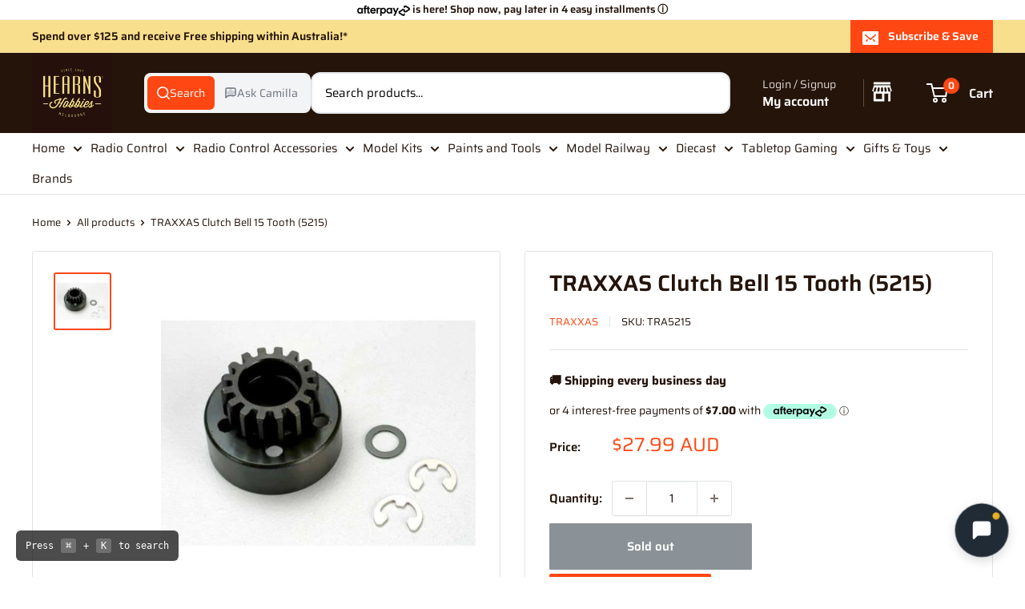

--- FILE ---
content_type: text/html; charset=utf-8
request_url: https://www.hearnshobbies.com/products/traxxas-spares-clutch-bell-15-tooth
body_size: 80345
content:
<!doctype html>

<html class="no-js" lang="en">
  <head>

<style id='hs-critical-css'>h2,h3,p{font-size:inherit;font-weight:inherit;margin-top:0}.cookie-bar__text{line-height:1.45}body{margin:0;box-sizing:border-box}*{box-sizing:border-box}:root{--rbr__border-color-primary:#cbcbcb;--rbr__border-color-secondary:rgb( from var(--rbr__border-color-primary) r g b / .4 );--rbr__border-color-tertiary:rgb( from var(--rbr__border-color-primary) r g b / .2 );--rbr__text-primary:#191919;--rbr__text-secondary:rgb(from var(--rbr__text-primary) r g b / .7);--rbr__text-tertiary:rgb(from var(--rbr__text-primary) r g b / .5);--rbr__fill-primary:#262626;--rbr__fill-secondary:rgb(from var(--rbr__fill-primary) r g b / .1);--rbr__fill-tertiary:rgb(from var(--rbr__fill-primary) r g b / .05);--rbr__fill-interactive:#2c6ecb;--rbr__fill-disabled:#e5e5e5;--rbr__color:white;--rbr__general-bg-color:white;--rbr__general-button-color:#262626;--rbr__button-text-color:#ffffff;--rbr__badge-text-color:#ffffff;--rbr__variant-selector-fill-vs:#fafafa;--rbr__fill-pmmdo-inactive:#f1f1f1;--rbr__text-pmmdo-inactive:#5e5e5e;--rbr__fill-pmmdo-active:#e0faef;--rbr__fill-success:#008060;--rbr__text-pmmdo-active:#13a165;--rbr__text-critical:#d72c0d;--rbr__fill-on-primary-light:#ffffff;--rbr__variant-selector-border-vs:#ebebeb;--rbr__fill-on-primary-dark:#000000;--rbr__fill-badge:#c30000}:root{--rbr__spacing-s-12:12px;--rbr__spacing-s-16:16px;--rbr__spacing-s-24:24px}:root{--rbr__border-border-radius-lg:12px;--rbr__border-border-radius-md:9px;--rbr__border-border-radius-sm:6px;--rbr__border-border-width:1px}:root{--rbr__body-default-font-size:16px;--rbr__body-default-line-height:20px;--rbr__caption-default-font-size:14px;--rbr__caption-default-line-height:18px}.pn-modal{opacity:1;display:none;overflow:visible;padding:0}#pn-modal-close-btn{float:right;font-size:22px}#notify-stock-back-modal .bg-black,.ordersfy-modal{font-family:'Josefin Sans',sans-serif;position:fixed;left:0;right:0;top:0;bottom:0;display:flex;align-items:center;justify-content:center;z-index:555}#notify-stock-back-modal .bg-black{background-color:rgba(0,0,0,.3)}#notify-stock-back-modal .inner-container{position:relative;z-index:556;width:100%;max-width:420px;padding:15px}#notify-stock-back-modal .white-box-in{padding:20px;background-color:#fff;border-radius:6px;position:relative}#notify-stock-back-modal .white-box-in p{margin-top:0;line-height:24px;font-size:16px;margin-bottom:15px}#notify-stock-back-modal .email-form{border-top:1px solid #e4e4e4;padding-top:15px}#notify-stock-back-modal .email-form input{width:100%;border:1px solid #e4e4e4;padding:10px 15px;font-weight:500;font-size:16px;border-radius:3px;outline:0;margin-bottom:10px}#notify-stock-back-modal .error-field .error{color:#dc3545;font-size:14px}#notify-stock-back-modal .email-form .notify-btn{width:100%;background-color:#212b36;color:#fff;padding:10px 15px;text-align:center;margin-top:15px;display:block;border:0;border-radius:6px;text-transform:uppercase;font-size:16px;font-weight:500;letter-spacing:1px;margin-bottom:15px}#notify-stock-back-modal .cross-me{display:inline-flex;padding:15px;position:absolute;right:0;top:0;z-index:22}*,:after,:before{-webkit-font-smoothing:antialiased;-moz-osx-font-smoothing:grayscale;box-sizing:border-box!important}html{-moz-text-size-adjust:100%;text-size-adjust:100%;-ms-overflow-style:-ms-autohiding-scrollbar;font-family:sans-serif}body{margin:0}[hidden]{display:none!important}header,main,nav,section{display:block}:active{outline:0}a{color:inherit;background-color:#0000;text-decoration:none}b,strong{font-weight:700}h1,h2,h3,p{font-size:inherit;font-weight:inherit;margin-top:0}h2:last-child,p:last-child{margin-bottom:0}img{vertical-align:top;border-style:none;max-width:100%;height:auto}ol,ul{margin:0;padding:0;list-style-position:inside}button,input,select{color:inherit;font:inherit;margin:0}button{-webkit-appearance:none;background:0 0;border:none;border-radius:0;padding:0;overflow:visible}button,select{text-transform:none}button{-webkit-appearance:button}button::-moz-focus-inner{border:0;padding:0}input::-moz-focus-inner{border:0;padding:0}input{-moz-appearance:none;border-radius:0;line-height:normal}input[type=checkbox]{box-sizing:border-box;padding:0}.pswp{touch-action:none;z-index:1500;-webkit-backface-visibility:hidden;outline:0;width:100%;height:100%;display:none;position:absolute;top:0;left:0;overflow:hidden}.pswp__bg{background:var(--secondary-background);opacity:0;-webkit-backface-visibility:hidden;will-change:opacity;width:100%;height:100%;position:absolute;top:0;left:0;transform:translateZ(0)}.pswp__scroll-wrap{width:100%;height:100%;position:absolute;top:0;left:0;overflow:hidden}.pswp__container{touch-action:none;position:absolute;top:0;bottom:0;left:0;right:0}.pswp__container{-webkit-touch-callout:none}.pswp__bg{will-change:opacity}.pswp__container{-webkit-backface-visibility:hidden}.pswp__item{position:absolute;top:0;bottom:0;left:0;right:0;overflow:hidden}.pswp__ui{z-index:1550;height:100%;position:relative}.pswp__button{border:1px solid var(--border-color);background:var(--secondary-background);border-radius:100%;justify-content:center;align-items:center;width:32px;height:32px;display:flex}.pswp__button--close{position:absolute;top:20px;right:20px}.pswp__button--close svg{width:12px;height:12px}.pswp__prev-next{justify-content:space-between;width:100%;padding:0 20px;display:flex;position:absolute;top:calc(50% - 18px);left:0}.pswp__prev-next svg{width:9px;height:13px;position:relative}.pswp__button--arrow--left svg{left:-1px}.pswp__button--arrow--right svg{right:-1px}.pswp__pagination{background:var(--secondary-background);border:1px solid var(--border-color);font-size:calc(var(--base-text-font-size) - (var(--default-text-font-size) - 12px));border-radius:20px;padding:1px 13px;position:absolute;bottom:20px;left:50%;transform:translate(-50%)}html{font-family:var(--text-font-family);font-weight:var(--text-font-weight);font-style:var(--text-font-style);font-size:calc(var(--base-text-font-size) - 1px);color:var(--text-color);background:var(--background);line-height:1.87}.heading{font-family:var(--heading-font-family);font-weight:var(--heading-font-weight);font-style:var(--heading-font-style);color:var(--heading-color)}.h1{font-size:calc(var(--base-text-font-size) - (var(--default-text-font-size) - 24px));margin-bottom:20px;line-height:1.45}.h2{font-size:calc(var(--base-text-font-size) - (var(--default-text-font-size) - 22px));margin-bottom:20px;line-height:1.55}.h3,.rte h3{font-size:calc(var(--base-text-font-size) - (var(--default-text-font-size) - 20px));margin-bottom:14px;line-height:1.6}.h4{font-size:calc(var(--base-text-font-size) - (var(--default-text-font-size) - 16px));line-height:1.75}.h5{font-size:calc(var(--base-text-font-size) - (var(--default-text-font-size) - 14px));text-transform:uppercase;line-height:1.85}.text--strong{color:var(--heading-color);font-weight:var(--text-font-bolder-weight)}.link--accented{color:var(--accent-color)}@keyframes spinnerRotation{0%{transform:rotate(0)}to{transform:rotate(360deg)}}.icon{fill:currentColor;vertical-align:middle;background:0 0;width:1em;height:1em;display:inline-block;overflow:visible}.icon--search-loader{animation:.7s linear infinite spinnerRotation}@media (-moz-touch-enabled:1),(hover:none){.touch-area{background:0 0;position:relative}.touch-area:before{content:"";position:absolute;top:-8px;bottom:-8px;left:-8px;right:-8px;transform:translateZ(0)}}html{overflow-x:hidden}.visually-hidden{clip:rect(0 0 0 0);border:0;width:1px;height:1px;margin:-1px;padding:0;overflow:hidden;position:absolute!important}.container{padding:0 var(--mobile-container-gutter);max-width:1480px;margin-left:auto;margin-right:auto}.container--extra-narrow{max-width:630px}@media screen and (max-width:640px){.container--flush{padding:0}.hidden-phone{display:none!important}}@media screen and (min-width:641px){html{font-size:var(--base-text-font-size)}.h1{font-size:calc(var(--base-text-font-size) - (var(--default-text-font-size) - 28px));line-height:1.43}.h2{font-size:calc(var(--base-text-font-size) - (var(--default-text-font-size) - 25px));line-height:1.5}.h3,.rte h3{font-size:calc(var(--base-text-font-size) - (var(--default-text-font-size) - 21px));line-height:1.5}.h4{font-size:calc(var(--base-text-font-size) - (var(--default-text-font-size) - 18px));line-height:1.7}.h5{font-size:calc(var(--base-text-font-size) - (var(--default-text-font-size) - 16px));line-height:1.75}.container{padding:0 var(--desktop-container-gutter)}.hidden-tablet-and-up{display:none!important}}.aspect-ratio{margin-left:auto;margin-right:auto;position:relative}.aspect-ratio img{width:100%;max-width:100%;height:100%;max-height:100%;position:absolute;top:0;left:0}.aspect-ratio--square{padding-bottom:100%!important}.aspect-ratio--short img{width:auto;height:auto;position:absolute;top:50%;left:50%;transform:translate(-50%,-50%)}@supports (object-fit:contain){.aspect-ratio--short img{object-fit:contain;width:100%;height:100%}}@media screen and (max-width:999px){.product-block-list__wrapper{min-height:0!important}.hidden-pocket{display:none!important}}@media screen and (min-width:1000px) and (max-width:1279px){.hidden-lap{display:none!important}.header__action-item:not(.header__action-item--currency):not(.header__action-item--locale):after{display:none}}@media screen and (min-width:1000px){.hidden-lap-and-up{display:none!important}}@media screen and (min-width:1280px){.hidden-desk{display:none!important}}.button{text-align:center;line-height:48px;font-weight:var(--text-font-bolder-weight);font-size:var(--base-text-font-size);border-radius:2px;padding:5px 10px;display:inline-block;position:relative}.button--small{font-size:calc(var(--base-text-font-size) - (var(--default-text-font-size) - 14px));line-height:42px}.button--primary{background:var(--primary-button-background);color:var(--primary-button-text-color)}.button--secondary{background:var(--secondary-button-background);color:var(--secondary-button-text-color)}.button--ternary{color:var(--accent-color);box-shadow:0 0 0 1px var(--border-color) inset}.button--full{width:100%}.button-stack>.button+.button{margin-top:10px}.button-group{flex-flow:wrap;margin:-5px;display:flex}.button-group>*{margin:5px}.button-group--fit>*{flex:1 0 0;padding-left:15px;padding-right:15px}.card{background:var(--secondary-background);border-top:1px solid var(--border-color);border-bottom:1px solid var(--border-color);margin-bottom:18px;position:relative}.card__header{padding:20px 20px 0;position:relative}.card__header--flex{justify-content:space-between;align-items:center;display:flex}.card__title{margin-bottom:0}.card__section{padding:20px;position:relative}.card__separator{width:calc(100% + var(--mobile-container-gutter));border:none;border-top:1px solid var(--border-color);margin:20px 0}@media screen and (max-width:640px){.card{border-radius:0}}@media screen and (max-width:999px){.card--collapsed{box-shadow:0 -1px var(--secondary-background);border-top:none!important;margin-top:-18px!important}.card--collapsed .card__section{padding-top:0}}@media screen and (min-width:641px) and (max-width:999px){.card--collapsed{border-radius:0 0 3px 3px;margin-top:-30px!important}}@media screen and (min-width:641px){.card{border:1px solid var(--border-color);border-radius:3px;margin-bottom:30px}.card__header{padding:30px 30px 0}.card__section{padding:30px}.card__separator{width:100%;margin:24px 0}.card__section--tight{padding:20px 25px}}@media screen and (min-width:1000px){.card--sticky{margin-bottom:0;position:sticky;top:0}@supports (--css:variables){.card--sticky{top:calc((var(--header-height) + 30px) * var(--header-is-sticky,0))}}}.mini-cart{background:var(--secondary-background);color:var(--text-color);z-index:1;visibility:hidden;opacity:0;will-change:transform;width:100vw;height:100vh;max-height:0;position:absolute;top:100%;left:0;transform:scale(.9)}.mini-cart .icon--nav-triangle-borderless{z-index:2;filter:drop-shadow(0 -2px 2px #0000001f);width:18px;height:8px;position:absolute;bottom:100%;right:6px}.mini-cart .alert{font-size:calc(var(--base-text-font-size) - (var(--default-text-font-size) - 14px));flex-shrink:0;margin-bottom:0}.mini-cart__content--empty{padding:20px 25px 25px}.mini-cart__empty-state{text-align:center;padding:70px 0 60px}.mini-cart__empty-state svg{margin-bottom:10px}@media screen and (max-width:640px){.mini-cart .icon--nav-triangle-borderless{right:24px}.mini-cart__content{flex-direction:column;display:flex}.mini-cart__content--empty{flex-direction:column;justify-content:space-between;height:100%;display:flex}@supports (padding:max(0px)){.mini-cart__content--empty{padding-bottom:max(25px,env(safe-area-inset-bottom,0px) + 25px)}}}@media screen and (min-width:641px){.mini-cart{border-radius:3px;width:470px;height:auto;max-height:none;top:calc(100% + 14px);left:auto;right:0;box-shadow:0 1px 5px 2px #0000001a}.mini-cart__content>*{padding-left:25px;padding-right:25px}.mini-cart__content--empty{padding-bottom:25px}}::-webkit-date-and-time-value{text-align:start}.form__field{border:1px solid var(--form-border-color);color:var(--heading-color);background:var(--input-background);-webkit-appearance:none;resize:none;box-shadow:0 1px rgba(var(--border-color-rgb),.25) inset;border-radius:2px;width:100%;height:48px;padding:12px;font-size:max(1rem,16px);line-height:normal;display:block}.form__submit{margin-top:20px;display:block}.form__input-wrapper{width:100%;margin-bottom:12px;position:relative}.form__floating-label{color:var(--text-color);transform-origin:0 0;font-size:1rem;line-height:48px;position:absolute;top:0;left:13px;transform:scale(1)}.form__input-wrapper--labelled .form__field{padding-top:20px;padding-bottom:3px}.form__input-row{flex-direction:column;display:flex}.form__input-row .form__submit{margin-top:0}@media screen and (min-width:641px){.form__input-row{flex-direction:row;align-items:flex-end;margin:0 -6px}.form__input-row>.form__input-wrapper{margin-bottom:0}.form__input-row>*{margin-left:6px;margin-right:6px}.form__input-row>.form__submit{flex:1 0 auto;margin-top:0}}select::-ms-expand{display:none}.select-wrapper option{color:#000;background:#fff}select option{background:var(--background);color:var(--text-color)}.footer__aside-item{margin-top:34px}.footer__aside-item--copyright{margin-top:45px}@media screen and (min-width:641px){.footer__block-item .plus-button{display:none}.footer__aside-item{margin-top:0}.footer__aside-item--copyright{width:100%}.footer__aside-item--copyright:not(:only-child){margin-top:34px}}@media screen and (min-width:1000px){.footer__aside-item--copyright{text-align:left;align-self:flex-end;margin-bottom:-8px;margin-top:0!important}.footer__aside-item--copyright{width:auto}}.header{background:var(--header-background);color:var(--header-text-color);padding:13px 0;position:relative}.header__inner{flex-wrap:wrap;align-items:center;display:flex}.header__logo-link{display:block}.header__logo{vertical-align:middle;margin-bottom:0;display:inline-block}.header__logo-image{vertical-align:middle;max-height:130px;display:block}.header__mobile-nav{margin-right:20px;display:inline-block}.header__mobile-nav-toggle{top:-1px}.header__search-bar-wrapper{flex:1 0 auto}.header .icon--account,.header .icon--cart,.header .icon--close,.header .icon--hamburger-mobile,.header .icon--search{display:block}.header .icon--account{width:20px;height:22px}.header .icon--hamburger-mobile{width:20px;height:16px}.header .icon--cart{width:27px;height:24px}.header .icon--search{width:22px;height:22px;margin:0 auto}.header .icon--close{width:19px;height:19px}@media screen and (max-width:640px){.header{align-items:center;min-height:64px;display:flex}.header>.container{width:100%}.header--search-expanded{margin-bottom:59px}}@media screen and (min-width:641px){.header{padding:20px 0}.header__inner{flex-wrap:nowrap}.header__logo{margin-right:35px}}@media screen and (min-width:1280px){.mini-cart .icon--nav-triangle-borderless{right:58px}.header__logo{margin-right:40px}}.header__action-list{align-items:center;margin-left:auto;display:flex}.header__action-item{padding:0 9px}.header__action-item:last-child{padding-right:4px}.header__action-item-link{font-weight:var(--text-font-bolder-weight);font-size:calc(var(--base-text-font-size) - (var(--default-text-font-size) - 16px));display:block}.header__action-item-title{color:var(--header-light-text-color);font-size:calc(var(--base-text-font-size) - (var(--default-text-font-size) - 14px));margin-bottom:-6px;font-weight:400;display:block}.header__cart-icon{margin-left:-2px}.header__cart-count{font-size:calc(var(--base-text-font-size) - (var(--default-text-font-size) - 12px));font-weight:var(--text-font-bolder-weight);text-align:center;background:var(--header-accent-color);color:var(--secondary-background);will-change:transform;z-index:1;border-radius:1.75em;justify-content:center;align-items:center;min-width:20px;height:20px;padding:4px;display:inline-flex;position:absolute;top:-7px;right:-14px;transform:scale(1.01)}@media screen and (max-width:640px){.header__cart-icon .icon-state__secondary.icon-state__secondary{left:8px}.header__search-bar-wrapper{visibility:hidden;background:var(--header-background);z-index:-1;width:100%;padding:0 20px;position:absolute;bottom:0;left:0}.header__search-bar-wrapper.is-visible{visibility:visible;margin-bottom:-59px}}@media screen and (min-width:641px){.header__action-list{padding-left:28px}.header__action-item,.header__action-item-content{position:relative}.header__action-item-content{max-width:max-content}}@media screen and (min-width:1000px){.header__action-list{padding-left:5px}.header__action-item:not(:last-child):after{content:"";background:var(--header-border-color);width:1px;height:34px;position:absolute;top:calc(50% - 17px);right:0}}@media screen and (min-width:1280px){.header__action-item{padding:0 35px}.header__action-item:last-child{padding-right:0}.header__cart-icon{margin-right:22px;display:inline-block;top:-1px}}.search-bar{z-index:1;font-size:calc(var(--base-text-font-size) - (var(--default-text-font-size) - 15px));min-width:100%;padding-bottom:15px;position:relative}.search-bar__top{background:var(--secondary-background);color:var(--text-color);z-index:1;border-radius:3px;align-items:center;height:44px;display:flex;position:relative}.search-bar__input-wrapper{flex:1 0 auto;height:100%;position:relative}.search-bar__input{color:var(--heading-color);-webkit-appearance:none;background:0 0;border:none;width:100%;height:100%;padding:0 15px 1px;line-height:normal}.search-bar__input::-ms-clear{display:none}.search-bar__input-clear{opacity:.5;display:none;position:absolute;top:calc(50% - 9px);right:15px}.search-bar__input-clear svg{width:17px;height:17px;display:block}.search-bar__filter{border-left:1px solid var(--header-border-color);display:none}.search-bar__filter-label{height:44px;padding:0 30px 0 25px;line-height:43px;display:block}.search-bar__filter-label svg{width:12px;height:8px;margin-left:11px}.search-bar__submit{color:var(--secondary-background);background:var(--header-accent-color);border-radius:0 3px 3px 0;flex:none;width:50px;height:100%}.search-bar__submit svg{position:relative}.search-bar__submit .icon--search{width:21px;height:21px}.search-bar__submit .icon--search-loader{width:24px;height:24px;margin:0 auto;display:none}.search-bar__inner{color:var(--text-color);background:0 0;width:100vw;display:none;position:absolute;top:calc(100% + 8px);left:-20px;overflow:hidden}.search-bar__results{background:var(--secondary-background);width:100%;display:none;position:relative;top:0;left:0;box-shadow:0 1px 5px 2px #0000001a}.search-bar__results .skeleton-container{display:none}.search-bar__results{font-size:calc(var(--base-text-font-size) - (var(--default-text-font-size) - 14px));overscroll-behavior:none;height:100%;overflow:auto}.search-bar__result-item{align-items:center;padding:15px 20px;display:flex}.search-bar__result-item--skeleton{max-width:300px}.search-bar__image-container{flex:none;width:60px;margin-right:20px}.search-bar__item-info{flex:1 0 0}@media screen and (max-width:640px){.search-bar{opacity:0}.search-bar__inner{height:calc(100vh - 26px);max-height:0;top:100%}.search-bar__top-wrapper{justify-content:space-between;align-items:center;display:flex}.search-bar__top{flex-grow:1}.search-bar__close-button{font-size:calc(var(--base-text-font-size) - (var(--default-text-font-size) - 16px));opacity:0;width:0;height:0;overflow:hidden}.search-bar__close-text{padding-left:22px}.header__search-bar-wrapper.is-visible .search-bar{opacity:1}}@media screen and (min-width:641px){.search-bar{min-width:0;margin-top:0;padding-bottom:0}.search-bar__inner{width:calc(100% - 40px);top:100%;left:-5px}@supports (--css:variables){.search-bar__inner{height:calc(100vh - var(--header-height) - 40px)}}.search-bar__submit .icon--search{top:1px}.search-bar__results{height:auto;max-height:310px}@supports (--css:variables){.search-bar__results{max-height:calc(100vh - var(--header-height) - 40px)}}.search-bar__results{border-radius:0 0 3px 3px;width:calc(100% - 10px);left:5px}}@media screen and (min-width:1280px){.search-bar__filter{height:100%;display:block;position:relative}.search-bar__filter select{opacity:0;-webkit-appearance:none;width:100%;height:100%;position:absolute;top:0;left:0}}.mega-menu{background:var(--secondary-background);border-top:1px solid var(--border-color);border-bottom:1px solid var(--border-color);visibility:hidden;opacity:0;border-radius:0 0 3px 3px;width:100vw;position:absolute;top:100%;left:0}.mega-menu__inner{justify-content:space-between;align-items:flex-start;min-height:100%;max-height:100%;padding:25px 0 0;display:flex;overflow:auto}.mega-menu__column{flex:0 auto;margin:0 30px 30px;display:block}.mega-menu:not(.mega-menu--floating) .mega-menu__column:first-child{margin-left:0!important}.mega-menu:not(.mega-menu--floating) .mega-menu__column:last-child{margin-right:0!important}.mega-menu__title{margin-bottom:10px;display:block}.mega-menu__linklist{list-style:none}.mega-menu__link{padding:5px 0 6px;line-height:1.4;display:block}.nav-bar .mega-menu{max-height:calc(100vh - var(--header-height,0px) - var(--announcement-bar-height,0px) - 40px);overscroll-behavior:contain;overflow:auto}@media screen and (min-width:1280px){.mega-menu__column{margin-left:40px;margin-right:40px}}.nav-bar{display:none}@media screen and (min-width:1000px){.nav-bar{border-bottom:1px solid var(--border-color);background:var(--secondary-background);width:100%;display:block;position:relative;left:0}.nav-bar:after{content:"";background:linear-gradient(to right,rgba(var(--secondary-background-rgb),.1),rgba(var(--secondary-background-rgb),.6) 35%,var(--secondary-background));width:40px;height:100%;position:absolute;top:0;right:0}.nav-bar__item{margin-right:35px;padding:17px 0;display:inline-block;position:relative}.nav-bar__item--static{position:static}.nav-bar__link{display:block}.nav-bar__link .icon--arrow-bottom{width:12px;height:8px;margin-left:10px}.nav-bar__link .icon--nav-triangle{opacity:0;z-index:2;width:20px;height:9px;margin-left:-16px;position:absolute;bottom:-1px}}.mobile-menu{visibility:hidden;z-index:1;opacity:0;color:var(--text-color);font-size:calc(var(--base-text-font-size) - (var(--default-text-font-size) - 16px));will-change:transform;width:100vw;height:100vh;max-height:0;position:absolute;top:100%;left:0;transform:scale(.9)}.mobile-menu .icon--arrow-left,.mobile-menu .icon--arrow-right{width:8px;height:12px}.mobile-menu__inner{max-width:100vw;height:100%;position:relative;overflow:hidden}.mobile-menu .icon--nav-triangle-borderless{z-index:1;width:18px;height:8px;position:absolute;bottom:100%;left:20px}.mobile-menu__panel{background:var(--secondary-background);overscroll-behavior:none;-webkit-overflow-scrolling:touch;height:100%;position:relative;overflow:hidden auto}.mobile-menu__panel.is-nested{visibility:hidden;z-index:1;width:100%;height:100%;position:absolute;top:0;left:0;transform:translate(100%)}.mobile-menu__section{padding:16px 20px}.mobile-menu__section--loose{padding-top:18px;padding-bottom:18px}.mobile-menu__section:not(:last-child){border-bottom:1px solid var(--border-color)}.mobile-menu__section.is-sticky{background:var(--secondary-background);z-index:1;position:sticky;top:0}.mobile-menu__nav{list-style:none}.mobile-menu__nav-link{justify-content:space-between;align-items:center;width:100%;padding:8px 0 7px;display:flex}.mobile-menu__back-button{text-align:left;width:100%;display:block}.mobile-menu__back-button svg{vertical-align:-1px;margin-right:8px}.mobile-menu__nav-list{margin-top:2px}.mobile-menu__nav-list-toggle{text-align:left;width:100%;padding:4px 0}.mobile-menu__nav-list-toggle svg{width:12px;height:8px;margin-left:12px}.mobile-menu__nav-list-item{margin-bottom:22px}.mobile-menu__nav-collapsible{height:0;overflow:hidden}.mobile-menu__nav-collapsible-content{margin-top:4px}@supports (padding:max(0px)){.mobile-menu__section:last-child{padding-bottom:max(16px,env(safe-area-inset-bottom,0px) + 16px)}}.mobile-menu__help-wrapper{align-items:center;display:flex}.mobile-menu__help-wrapper .icon--bi-phone{width:24px;height:24px;margin-right:16px}.mobile-menu__help-wrapper .icon--bi-email{width:22px;height:22px;margin-right:18px}.mobile-menu__help-wrapper+.mobile-menu__help-wrapper{margin-top:18px}.page__sub-header{font-size:calc(var(--base-text-font-size) - (var(--default-text-font-size) - 13px));margin:23px 0;display:none}@media screen and (min-width:641px){.mobile-menu .icon--nav-triangle-borderless{left:40px}.page__sub-header{justify-content:space-between;align-items:center;display:flex}}.product-gallery{margin-bottom:12px;position:relative}.product-gallery__carousel-wrapper{margin-bottom:25px;position:relative}.product-gallery__carousel-item{width:100%;padding:0 20px}.product-gallery__size-limiter{margin:0 auto}.product-gallery__zoom-notice{display:none}.product-gallery__zoom-notice svg{vertical-align:baseline;width:10px;height:10px;margin-right:10px}.product-gallery__carousel--zoomable~.product-gallery__zoom-notice{text-align:center;font-size:calc(var(--base-text-font-size) - (var(--default-text-font-size) - 12px));width:100%;margin:12px 0 6px;display:block}@media screen and (max-width:640px){.product-gallery__carousel{margin-left:calc(-1 * var(--mobile-container-gutter));margin-right:calc(-1 * var(--mobile-container-gutter))}}@media screen and (min-width:1000px){.product-gallery__carousel{margin:-4px}.product-gallery__carousel-item{padding:4px}.product-gallery--with-thumbnails{flex-direction:row-reverse;align-items:flex-start;width:100%;display:flex}.product-gallery--with-thumbnails .product-gallery__carousel-wrapper{flex:1 0 auto;margin:10px 5px 0 42px}.product-gallery{margin-bottom:0}}@media screen and (min-width:1000px) and (any-hover:hover){.product-gallery__carousel--zoomable~.product-gallery__zoom-notice{font-size:calc(var(--base-text-font-size) - (var(--default-text-font-size) - 14px));margin-top:26px}.product-gallery__zoom-notice svg{margin-right:14px}}@media screen and (hover:none){.product-gallery__zoom-notice{display:none!important}}.product-gallery__thumbnail{border:2px solid #0000;border-radius:3px;width:60px;margin:0 4px;padding:2px;display:block;position:relative}.product-gallery__thumbnail.is-nav-selected{border-color:var(--accent-color)}@media screen and (max-width:999px){.product-gallery__thumbnail-list:after,.product-gallery__thumbnail-list:before{content:"";vertical-align:middle;width:calc(var(--mobile-container-gutter) - 4px);display:inline-block}.product-gallery__thumbnail{vertical-align:top;display:inline-block}}@media screen and (min-width:641px) and (max-width:999px){.product-gallery .scroller{margin:0 -15px}}@media screen and (min-width:641px){.product-gallery__thumbnail{width:72px}}@media screen and (min-width:1000px){.product-gallery__thumbnail-list{z-index:1;-ms-overflow-style:none;scrollbar-width:none;overscroll-behavior:contain;width:96px;max-height:450px;margin:-2px 0 -2px -3px;position:relative;overflow:auto}.product-gallery__thumbnail-list::-webkit-scrollbar{-webkit-appearance:none}.product-gallery__thumbnail{margin:8px 4px}}.product-meta{margin:-11px 0 5px;position:relative}.product-meta__title{margin-bottom:14px}.product-meta__label-list{margin-bottom:17px;font-size:0}.product-meta__reference{font-size:calc(var(--base-text-font-size) - (var(--default-text-font-size) - 13px));margin-bottom:3px}.product-meta__vendor{text-transform:uppercase}.product-meta__vendor+.product-meta__sku:before{content:"";background:var(--border-color);vertical-align:middle;width:1px;height:13px;margin:0 14px;display:inline-block;position:relative;top:-1px}.product-meta__share-buttons{justify-content:space-between;align-items:center;margin-top:40px;display:flex;position:relative}.product-meta__share-buttons .social-media__item svg{opacity:.35}@media screen and (min-width:641px){.product-meta__share-buttons{margin-top:0}.product-meta__reference{margin-bottom:-2px}.product-meta__reference~.product-meta__share-buttons{position:absolute;bottom:0;right:0}}.product-form__info-list{border-spacing:0 22px;width:100%;margin:-22px 0 6px;display:table}.product-form__info-item{display:table-row}.product-form__info-title{vertical-align:baseline;white-space:nowrap;padding-right:12px;display:table-cell}.product-form__info-item--quantity>*{vertical-align:middle;padding-top:6px}.product-form__info-content{width:100%;display:table-cell}.product-form__price-info{font-size:calc(var(--base-text-font-size) - (var(--default-text-font-size) - 14px));margin-top:5px}.product-form__payment-container{flex-direction:column;display:flex}.product-form .price--compare{top:-2px}@media screen and (min-width:641px){.product-form{margin-top:-8px}.product-form__payment-container{flex-flow:wrap;align-items:flex-start;margin:-9px}.product-form__payment-container>*{flex:none;width:calc(50% - 18px);margin:9px}}.product-block-list__item--trust .icon--lock{color:var(--heading-color);width:18px;height:24px}.product-block-list__item--shipping .shipping-estimator__results{margin-top:26px;margin-bottom:-10px}@media screen and (min-width:1000px){.product-block-list{position:relative}.product-block-list__wrapper{width:calc(50% - 15px);margin-left:0}.product-block-list__item--info{width:calc(50% - 15px);height:100%;position:absolute;top:0;right:0}}.product-label{color:#fff;font-weight:var(--text-font-bolder-weight);font-size:calc(var(--base-text-font-size) - (var(--default-text-font-size) - 13px));vertical-align:top;border-radius:3px;width:max-content;padding:4px 10px;line-height:1;display:inline-block}.product-label--on-sale{background:var(--product-on-sale-accent);color:var(--product-on-sale-color)}.price-list{align-items:baseline;line-height:1;display:inline-flex}.price{font-size:calc(var(--base-text-font-size) - (var(--default-text-font-size) - 24px));color:var(--accent-color)}.price--highlight{color:var(--product-on-sale-accent);margin-right:.7em}.price--compare{color:var(--text-color);font-size:calc(var(--base-text-font-size) - (var(--default-text-font-size) - 16px));text-decoration:line-through;-webkit-text-decoration-color:rgba(var(--text-color-rgb),.7);text-decoration-color:rgba(var(--text-color-rgb),.7);position:relative}.product-item__secondary-image{display:none}@media screen and (any-hover:hover){.product-item__image-wrapper--with-secondary .product-item__secondary-image{object-fit:contain;object-position:center;visibility:hidden;opacity:0;display:block}}.product-item--vertical .product-item__action-button{padding-left:10px;padding-right:10px}.product-item--vertical .product-item__action-button--list-view-only{display:none}@media screen and (min-width:1000px){.product-item--vertical .product-item__action-button{flex:1 0 auto;margin:5px!important}}.rte{word-break:break-word}.rte:after{content:"";clear:both;display:block}.rte h3{font-family:var(--heading-font-family);font-weight:var(--heading-font-weight);font-style:var(--heading-font-style);color:var(--heading-color);margin:1em 0}.rte h3:first-child{margin-top:0}.rte h3{margin:1.8em 0 .8em}.rte p:not(:last-child){margin-bottom:.7em}.rte a:not(.button){color:var(--link-color);-webkit-text-decoration:var(--text-link-decoration);text-decoration:var(--text-link-decoration);text-underline-position:under}.section{margin:50px 0}.section__header{justify-content:space-between;align-items:baseline;margin-bottom:15px;display:flex;overflow:hidden}.section__title{margin-bottom:0}@media screen and (min-width:641px){.section{margin:60px 0}.section__header{margin-bottom:20px;overflow:visible}}.list--unstyled{list-style:none}.social-media__item-list{flex-wrap:wrap;margin:-5px;display:flex}.social-media__item{margin:5px;display:inline-block}.social-media__item>a{display:block}.social-media__item svg{opacity:.4;will-change:opacity;width:28px;height:28px}.social-media__item-list--stack{margin:-10px 0;display:block}.social-media__item-list--stack .social-media__item{margin:0;padding:7px 0;display:block}.social-media__item-list--stack svg{vertical-align:top;margin-right:12px}.alert{white-space:normal;word-break:break-all;word-break:break-word;background:var(--background);color:var(--heading-color);text-align:left;border-radius:2px;margin-bottom:20px;padding:12px 20px;font-size:1rem;display:block}.alert--center{text-align:center}.alert--tight{padding:6px 14px}@media screen and (max-width:999px){.product-block-list__wrapper{min-height:0!important}.product-block-list__item--info>.card{top:0!important}.scroller{margin:0 calc(-1 * var(--mobile-container-gutter));overflow:hidden}.scroller__inner{-webkit-overflow-scrolling:touch;scroll-snap-type:x mandatory;white-space:nowrap;margin-bottom:-20px;padding-bottom:20px;overflow:auto hidden}}@media screen and (min-width:641px) and (max-width:999px){.scroller{margin:0 calc(-1 * var(--desktop-container-gutter))}.scroller__inner{scroll-padding-left:var(--desktop-container-gutter)}}@keyframes skeletonShimmerAnimation{0%{opacity:.45}to{opacity:.9}}.skeleton-container{will-change:opacity;animation:1s linear infinite alternate skeletonShimmerAnimation}.skeleton-text{background:var(--border-color);width:100%;height:10px}.skeleton-image{background:var(--border-color);width:100%;height:100%;position:absolute;top:0;left:0}.skeleton-paragraph .skeleton-text{margin-bottom:8px}.skeleton-paragraph .skeleton-text:last-child{width:38%;margin-bottom:0}.plus-button{width:10px;height:10px;display:block;position:relative;top:calc(50% - 5px);right:0}.plus-button:after,.plus-button:before{content:"";background-color:currentColor;position:absolute;top:50%;left:50%;transform:translate(-50%,-50%) rotate(-90deg)}.plus-button:before{opacity:1;width:10px;height:2px}.plus-button:after{width:2px;height:10px}.announcement-bar{font-weight:var(--text-font-bolder-weight);font-size:calc(var(--base-text-font-size) - (var(--default-text-font-size) - 12px));border-bottom:1px solid var(--header-border-color);display:block;position:relative}.announcement-bar__content{margin-bottom:0;padding:4px 0;display:block}@media screen and (max-width:640px){.product-block-list__item:first-child .card{border-top:none}.announcement-bar__inner{text-align:center}}@media screen and (min-width:641px){.announcement-bar{font-size:calc(var(--base-text-font-size) - (var(--default-text-font-size) - 14px));text-align:left}.announcement-bar__inner{align-items:center;display:flex}.announcement-bar__content{margin-right:auto;padding:7px 0}.announcement-bar__button{background:var(--header-accent-color);color:var(--secondary-background);box-shadow:0 1px var(--header-accent-color);padding:7px 18px 7px 15px}.announcement-bar__button svg{vertical-align:text-bottom;width:20px;height:17px;margin-right:12px;display:inline-block}.announcement-bar__close-container{position:relative}.announcement-bar__close{color:var(--heading-color);position:absolute;top:25px;right:0}.announcement-bar__close svg{width:19px;height:19px}.announcement-bar__newsletter{visibility:hidden;text-align:center;height:0;overflow:hidden}.announcement-bar__newsletter-inner{margin:50px 0}}.newsletter{margin-top:30px}.newsletter__form{padding-bottom:10px}.breadcrumb__list{align-items:center;list-style:none;display:flex}.breadcrumb__list svg{vertical-align:inherit;width:6px;height:8px;margin:0 7px}.loading-bar{opacity:0;background:var(--accent-color);transform-origin:0;z-index:50;width:100%;height:3px;position:fixed;top:0;left:0;transform:scaleX(0)}.payment-list{flex-wrap:wrap;margin:-4px;display:flex}.payment-list__item{width:38px;height:24px;margin:4px}.payment-list__notice{margin-top:18px}.modal{z-index:10;visibility:hidden;opacity:0;width:100%;height:100%;margin:0 auto;position:fixed;top:0;left:0}.modal:before{content:"";background:#00000059;width:100%;height:100%;position:fixed;top:0;left:0}.modal__dialog{background:var(--secondary-background);-webkit-overflow-scrolling:touch;width:100%;height:100%;max-height:100vh;position:absolute;overflow:auto;transform:scale(.9);box-shadow:0 1px 2px #0000004d}.modal__loader{text-align:center;padding:60px 0;display:none}.modal__loader .icon--search-loader{color:var(--accent-color);width:35px;height:35px}.modal__header{border-bottom:1px solid var(--border-color);background:var(--secondary-background);z-index:1;justify-content:space-between;align-items:center;display:flex;position:sticky;top:0}.modal__content,.modal__header{padding:20px}.modal__header+.modal__content{padding-top:30px}.modal__title{text-align:center;margin-bottom:0}.modal__close{color:var(--heading-color);z-index:1}.modal__close svg{width:20px;height:20px;display:block}@media screen and (min-width:641px){.modal{justify-content:center;align-items:center;display:flex}.modal__dialog{border-radius:3px;width:580px;height:auto;max-height:calc(100% - 80px)}.modal__dialog--stretch{width:calc(100% - 80px);max-width:1200px;margin-left:auto;margin-right:auto}.modal__content,.modal__header{padding:30px}.modal__header:not(.modal__header--bordered){text-align:center;border-bottom:none;padding-bottom:0;display:block;position:relative}.modal__close{position:absolute;top:28px;right:28px}}.icon-state{vertical-align:middle;position:relative}.icon-state .icon-state__primary,.icon-state .icon-state__secondary{display:block}.icon-state .icon-state__secondary{opacity:0;position:absolute;top:50%;left:0;transform:translateY(-50%) scale(.3)}.quantity-selector{font-size:calc(var(--base-text-font-size) - (var(--default-text-font-size) - 15px));border:1px solid var(--border-color);box-shadow:0 1px 1px rgba(var(--border-color-rgb),.2);vertical-align:middle;border-radius:3px;align-items:center;height:38px;display:inline-flex}.quantity-selector .icon--minus{width:10px;height:2px}.quantity-selector .icon--plus{width:10px;height:10px}.quantity-selector__button{color:rgba(var(--text-color-rgb),.6);touch-action:manipulation;align-items:center;height:100%;padding:0 12px;display:flex}.quantity-selector__value{-webkit-appearance:none;appearance:none;text-align:center;background:0 0;border:none;min-width:32px;padding:0 5px}.quantity-selector--product{height:44px}.quantity-selector--product .quantity-selector__button{padding:0 16px}.quantity-selector--product .quantity-selector__value{border-left:1px solid var(--border-color);border-right:1px solid var(--border-color);box-shadow:0 1px rgba(var(--border-color-rgb),.4) inset;color:var(--heading-color);min-width:64px;height:100%}.shipping-estimator__results{margin:24px 0 2px;font-size:1rem}.cookie-bar{visibility:hidden;opacity:0;z-index:3;font-size:calc(var(--base-text-font-size) - (var(--default-text-font-size) - 11px));width:100%;position:fixed;bottom:20px;left:0;transform:translateY(100%)}.cookie-bar__inner{z-index:4;background:var(--secondary-background);color:var(--text-color);border-radius:3px;max-width:960px;margin:0 auto;padding:15px;box-shadow:0 1px 4px 1px #0000001a}.cookie-bar__button{line-height:30px;font-size:calc(var(--base-text-font-size) - (var(--default-text-font-size) - 12px));margin-top:12px;padding:0 16px}@supports (padding:max(0px)){.cookie-bar{bottom:max(25px,env(safe-area-inset-bottom,0px) + 25px)}}@media screen and (min-width:641px){.cookie-bar{font-size:calc(var(--base-text-font-size) - (var(--default-text-font-size) - 13px));bottom:25px}.cookie-bar__inner{justify-content:space-between;align-items:center;padding:20px 30px 20px 25px;display:flex}.cookie-bar__button{line-height:36px;font-size:calc(var(--base-text-font-size) - (var(--default-text-font-size) - 13px));margin-top:0;padding:0 18px}}.dropdown-content{display:none}</style>



<!-- Hyperspeed:288073 -->
<!-- hs-shared_id:431cbd51 -->



<script>window.HS_JS_OVERRIDES = [{"load_method":"ON_ACTION","match":"static.klaviyo.com","pages":null,"match_type":"SMART_DEFER_JS","extension_id":null,"file_name":null},{"load_method":"ON_ACTION","match":"codeblackbelt","pages":null,"match_type":"SMART_DEFER_JS","extension_id":null,"file_name":null},{"load_method":"ON_ACTION","match":"chatra","pages":null,"match_type":"SMART_DEFER_JS","extension_id":null,"file_name":null},{"load_method":"ON_ACTION","match":"gorgias","pages":null,"match_type":"SMART_DEFER_JS","extension_id":null,"file_name":null},{"load_method":"ON_ACTION","match":"zdassets","pages":null,"match_type":"SMART_DEFER_JS","extension_id":null,"file_name":null},{"load_method":"ON_ACTION","match":"omappapi","pages":null,"match_type":"SMART_DEFER_JS","extension_id":null,"file_name":null},{"load_method":"ON_ACTION","match":"foursixty","pages":null,"match_type":"SMART_DEFER_JS","extension_id":null,"file_name":null},{"load_method":"ON_ACTION","match":"shopifycloud\/shopify\/assets\/shopify_pay","pages":null,"match_type":"SMART_DEFER_JS","extension_id":null,"file_name":null},{"load_method":"ON_ACTION","match":"shopifycloud\/shopify\/assets\/storefront\/features","pages":null,"match_type":"SMART_DEFER_JS","extension_id":null,"file_name":null},{"load_method":"ON_ACTION","match":"shopifycloud\/shopify\/assets\/storefront\/load_feature","pages":null,"match_type":"SMART_DEFER_JS","extension_id":null,"file_name":null},{"load_method":"ON_ACTION","match":"shopifycloud\/storefront-recaptch","pages":null,"match_type":"SMART_DEFER_JS","extension_id":null,"file_name":null},{"load_method":"ON_ACTION","match":"019bc2e7-24e1-7049-be8b-08687ab68873\/magical-mandatory-fees.js","pages":["HOME","COLLECTIONS","PRODUCT","CART","OTHER"],"match_type":"APP_EMBED_JS","extension_id":"019bc2e7-24e1-7049-be8b-08687ab68873","file_name":"magical-mandatory-fees.js"},{"load_method":"ON_ACTION","match":"019bb6d0-ebc9-735b-b8aa-868be7caa72d\/bss-bloop-referral.js","pages":["HOME","COLLECTIONS","PRODUCT","CART","OTHER"],"match_type":"APP_EMBED_JS","extension_id":"019bb6d0-ebc9-735b-b8aa-868be7caa72d","file_name":"bss-bloop-referral.js"},{"load_method":"ON_ACTION","match":"019bb6d0-ebc9-735b-b8aa-868be7caa72d\/bloop-affiliate-script.js","pages":["HOME","COLLECTIONS","PRODUCT","CART","OTHER"],"match_type":"APP_EMBED_JS","extension_id":"019bb6d0-ebc9-735b-b8aa-868be7caa72d","file_name":"bloop-affiliate-script.js"},{"load_method":"ON_ACTION","match":"019b09dd-709f-7233-8c82-cc4081277048\/app.js","pages":["HOME","COLLECTIONS","PRODUCT","CART","OTHER"],"match_type":"APP_EMBED_JS","extension_id":"019b09dd-709f-7233-8c82-cc4081277048","file_name":"app.js"},{"load_method":"ON_ACTION","match":"b80e817c-8195-4cc3-9e6e-a7c2cd975f3b\/messaging-lib-loader.js","pages":["HOME","COLLECTIONS","PRODUCT","CART","OTHER"],"match_type":"APP_EMBED_JS","extension_id":"b80e817c-8195-4cc3-9e6e-a7c2cd975f3b","file_name":"messaging-lib-loader.js"},{"load_method":"ON_ACTION","match":"7d130b81-2445-42f2-b4a4-905651358e17\/preorder-now-source.js","pages":["HOME","COLLECTIONS","PRODUCT","CART","OTHER"],"match_type":"APP_EMBED_JS","extension_id":"7d130b81-2445-42f2-b4a4-905651358e17","file_name":"preorder-now-source.js"}];</script>
<script>!function(e,t){if("object"==typeof exports&&"object"==typeof module)module.exports=t();else if("function"==typeof define&&define.amd)define([],t);else{var n=t();for(var r in n)("object"==typeof exports?exports:e)[r]=n[r]}}(self,(()=>(()=>{"use strict";var e={};(e=>{"undefined"!=typeof Symbol&&Symbol.toStringTag&&Object.defineProperty(e,Symbol.toStringTag,{value:"Module"}),Object.defineProperty(e,"__esModule",{value:!0})})(e);const t="hyperscript/defer-load",n="ON_ACTION",r=window.HS_JS_OVERRIDES||[];function o(e,t){const n=!e||"string"!=typeof e,o=t&&t.hasAttribute("hs-ignore");if(!t&&n||o)return null;{const n=r.find((n=>e&&e.includes(n.match)||t&&t.innerHTML&&t.innerHTML.includes(n.match)&&!t.innerHTML.includes("asyncLoad")));return n?function(e,t){let n=t;if(e.cdn){n=`https://cdn.hyperspeed.me/script/${t.replace(/^(http:\/\/|https:\/\/|\/\/)/,"")}`}return{load_method:e.load_method||"default",src:n}}(n,e):null}}window.HS_LOAD_ON_ACTION_SCRIPTS=window.HS_LOAD_ON_ACTION_SCRIPTS||[];const c=document.createElement,s={src:Object.getOwnPropertyDescriptor(HTMLScriptElement.prototype,"src"),type:Object.getOwnPropertyDescriptor(HTMLScriptElement.prototype,"type")};function i(e,n){window.HS_LOAD_ON_ACTION_SCRIPTS.push([e,n]),e.type=t;const r=function(n){e.getAttribute("type")===t&&n.preventDefault(),e.removeEventListener("beforescriptexecute",r)};e.addEventListener("beforescriptexecute",r)}return document.createElement=function(...e){if("script"!==e[0].toLowerCase()||window.hsUnblocked)return c.bind(document)(...e);const r=c.bind(document)(...e);try{Object.defineProperties(r,{src:{...s.src,set(e){const r=o(e,null),c=r&&r.load_method===n,i=r?r.src:e;c&&s.type.set.call(this,t),s.src.set.call(this,i)}},type:{...s.type,set(e){const c=o(r.src,null);c&&c.load_method===n?s.type.set.call(this,t):s.type.set.call(this,e)}}}),r.setAttribute=function(e,t){"type"===e||"src"===e?r[e]=t:HTMLScriptElement.prototype.setAttribute.call(r,e,t)}}catch(e){console.warn("HyperScripts: unable to prevent script execution for script src ",r.src,".\n",'A likely cause would be because you are using a third-party browser extension that monkey patches the "document.createElement" function.')}return r},window.hsScriptObserver=new MutationObserver((e=>{for(let r=0;r<e.length;r++){const{addedNodes:c}=e[r];for(let e=0;e<c.length;e++){const r=c[e];if(1===r.nodeType&&"SCRIPT"===r.tagName)if(r.type===t)i(r,null);else{const e=o(r.src,r);e&&e.load_method===n&&i(r,r.type===t?null:r.type)}}}})),window.hsScriptObserver.observe(document.documentElement,{childList:!0,subtree:!0}),e})()));</script>

<!-- Lazyload + Responsive Images-->
<script defer src="//www.hearnshobbies.com/cdn/shop/t/96/assets/hs-lazysizes.min.js?v=123530508129183618731764824743"></script>
<link rel="stylesheet" href="//www.hearnshobbies.com/cdn/shop/t/96/assets/hs-image-blur.css?v=157208600979694062561764824743" media="print" onload="this.media='all'; this.onload = null">
<!-- Third party app optimization -->
<!-- Is an app not updating? Just click Rebuild Cache in Hyperspeed. -->
<!-- Or, stop deferring the app by clicking View Details on App Optimization in your Theme Optimization settings. -->
<script hs-ignore>(function(){var hsUrls=[{"load_method":"ON_ACTION","original_url":"https:\/\/geostock.nyc3.digitaloceanspaces.com\/js\/inventoryLocation.js?shop=hearnshobbies.myshopify.com","pages":["HOME","COLLECTIONS","PRODUCT","CART","OTHER"]},{"load_method":"ON_ACTION","original_url":"https:\/\/d10lpsik1i8c69.cloudfront.net\/w.js?shop=hearnshobbies.myshopify.com","pages":["HOME","COLLECTIONS","PRODUCT","CART","OTHER"]},{"load_method":"ON_ACTION","original_url":"https:\/\/api.fastbundle.co\/scripts\/src.js?shop=hearnshobbies.myshopify.com","pages":["HOME","COLLECTIONS","PRODUCT","CART","OTHER"]},{"load_method":"ON_ACTION","original_url":"https:\/\/tools.luckyorange.com\/core\/lo.js?site-id=fdc5cc36\u0026shop=hearnshobbies.myshopify.com","pages":["HOME","COLLECTIONS","PRODUCT","CART","OTHER"]},{"load_method":"ON_ACTION","original_url":"https:\/\/d23dclunsivw3h.cloudfront.net\/redirect-app.js?shop=hearnshobbies.myshopify.com","pages":["HOME","COLLECTIONS","PRODUCT","CART","OTHER"]}];var insertBeforeBackup=Node.prototype.insertBefore;var currentPageType=getPageType();function getPageType(){var currentPage="product";if(currentPage==='index'){return'HOME';}else if(currentPage==='collection'){return'COLLECTIONS';}else if(currentPage==='product'){return'PRODUCT';}else if(currentPage==='cart'){return'CART';}else{return'OTHER';}}
function isWhitelistedPage(script){return script.pages.includes(currentPageType);}
function getCachedScriptUrl(url){var result=(hsUrls||[]).find(function(el){var compareUrl=el.original_url;if(url.substring(0,6)==="https:"&&el.original_url.substring(0,2)==="//"){compareUrl="https:"+el.original_url;}
return url==compareUrl;});return result;}
function loadScript(scriptInfo){if(isWhitelistedPage(scriptInfo)){var s=document.createElement('script');s.type='text/javascript';s.async=true;s.src=scriptInfo.original_url;var x=document.getElementsByTagName('script')[0];insertBeforeBackup.apply(x.parentNode,[s,x]);}}
var userEvents={touch:["touchmove","touchend"],mouse:["mousemove","click","keydown","scroll"]};function isTouch(){var touchIdentifiers=" -webkit- -moz- -o- -ms- ".split(" ");if("ontouchstart"in window||window.DocumentTouch&&document instanceof DocumentTouch){return true;}
var query=["(",touchIdentifiers.join("touch-enabled),("),"hsterminal",")"].join("");return window.matchMedia(query).matches;}
var actionEvents=isTouch()?userEvents.touch:userEvents.mouse;function loadOnUserAction(){(hsUrls||[]).filter(function(url){return url.load_method==='ON_ACTION';}).forEach(function(scriptInfo){loadScript(scriptInfo)})
actionEvents.forEach(function(userEvent){document.removeEventListener(userEvent,loadOnUserAction);});}
Node.prototype.insertBefore=function(newNode,refNode){if(newNode.type!=="text/javascript"&&newNode.type!=="application/javascript"&&newNode.type!=="application/ecmascript"){return insertBeforeBackup.apply(this,arguments);}
var scriptInfo=getCachedScriptUrl(newNode.src);if(!scriptInfo){return insertBeforeBackup.apply(this,arguments);}
if(isWhitelistedPage(scriptInfo)&&scriptInfo.load_method!=='ON_ACTION'){var s=document.createElement('script');s.type='text/javascript';s.async=true;s.src=scriptInfo.original_url;insertBeforeBackup.apply(this,[s,refNode]);}}
actionEvents.forEach(function(userEvent){document.addEventListener(userEvent,loadOnUserAction);});})();</script>

<!-- instant.load -->
<script defer src="//www.hearnshobbies.com/cdn/shop/t/96/assets/hs-instantload.min.js?v=106803949153345037901764824743"></script>

<!-- defer JS until action -->
<script async src="//www.hearnshobbies.com/cdn/shop/t/96/assets/hs-script-loader.min.js?v=24912448706018637961764824743"></script>



<script type="text/javascript" src="https://static.zip.co/lib/js/zm-widget-js/dist/zip-widget.min.js"></script>

     <!-- Google Tag Manager -->
    <script>(function(w,d,s,l,i){w[l]=w[l]||[];w[l].push({'gtm.start':
    new Date().getTime(),event:'gtm.js'});var f=d.getElementsByTagName(s)[0],
    j=d.createElement(s),dl=l!='dataLayer'?'&l='+l:'';j.async=true;j.src=
    'https://www.googletagmanager.com/gtm.js?id='+i+dl;f.parentNode.insertBefore(j,f);
    })(window,document,'script','dataLayer','GTM-TXB6ST3');</script>
    <!-- End Google Tag Manager -->
    
    <meta charset="utf-8">
    <meta name="viewport" content="width=device-width, initial-scale=1.0, height=device-height, minimum-scale=1.0, maximum-scale=1.0">
    <meta name="theme-color" content="#ff4713"><title>TRAXXAS Clutch Bell 15 Tooth (5215)
</title><meta name="description" content="TRAXXAS CLUTCH BELL 15 TOOTH"><link rel="canonical" href="https://www.hearnshobbies.com/products/traxxas-spares-clutch-bell-15-tooth" /><link rel="shortcut icon" href="//www.hearnshobbies.com/cdn/shop/files/logo_96x96.png?v=1643841923" type="image/png"><link rel="preload" as="style" href="//www.hearnshobbies.com/cdn/shop/t/96/assets/theme.css?v=156659303696293477521764824743">
    <link rel="preload" as="script" href="https://cdn.hyperspeed.me/script/www.hearnshobbies.com/cdn/shop/t/96/assets/theme.js?v=100826050309035837771764824743">
    <link rel="preconnect" href="https://cdn.shopify.com">
    <link rel="preconnect" href="https://fonts.shopifycdn.com">
    <link rel="dns-prefetch" href="https://productreviews.shopifycdn.com">
    <link rel="dns-prefetch" href="https://ajax.googleapis.com">
    <link rel="dns-prefetch" href="https://maps.googleapis.com">
    <link rel="dns-prefetch" href="https://maps.gstatic.com">

    <meta property="og:type" content="product">
  <meta property="og:title" content="TRAXXAS Clutch Bell 15 Tooth (5215)"><meta property="og:image" content="http://www.hearnshobbies.com/cdn/shop/products/trx5215.jpg?v=1750046853">
    <meta property="og:image:secure_url" content="https://www.hearnshobbies.com/cdn/shop/products/trx5215.jpg?v=1750046853">
    <meta property="og:image:width" content="1000">
    <meta property="og:image:height" content="1000"><meta property="product:price:amount" content="27.99">
  <meta property="product:price:currency" content="AUD"><meta property="og:description" content="TRAXXAS CLUTCH BELL 15 TOOTH"><meta property="og:url" content="https://www.hearnshobbies.com/products/traxxas-spares-clutch-bell-15-tooth">
<meta property="og:site_name" content="Hearns Hobbies"><meta name="twitter:card" content="summary"><meta name="twitter:title" content="TRAXXAS Clutch Bell 15 Tooth (5215)">
  <meta name="twitter:description" content="TRAXXAS CLUTCH BELL 15 TOOTH">
  <meta name="twitter:image" content="https://www.hearnshobbies.com/cdn/shop/products/trx5215_600x600_crop_center.jpg?v=1750046853">
    <link rel="preload" href="//www.hearnshobbies.com/cdn/fonts/saira/saira_n6.f604faeadd7abe9de0501d528fdf1212f9c7614e.woff2" as="font" type="font/woff2" crossorigin><link rel="preload" href="//www.hearnshobbies.com/cdn/fonts/saira/saira_n4.8a42e83a36ece7ac4b55462305d0a546ccb7499d.woff2" as="font" type="font/woff2" crossorigin><style>
  @font-face {
  font-family: Saira;
  font-weight: 600;
  font-style: normal;
  font-display: swap;
  src: url("//www.hearnshobbies.com/cdn/fonts/saira/saira_n6.f604faeadd7abe9de0501d528fdf1212f9c7614e.woff2") format("woff2"),
       url("//www.hearnshobbies.com/cdn/fonts/saira/saira_n6.77e393bdf4633f8047d2752bd6a4aa3474b3c89e.woff") format("woff");
}

  @font-face {
  font-family: Saira;
  font-weight: 400;
  font-style: normal;
  font-display: swap;
  src: url("//www.hearnshobbies.com/cdn/fonts/saira/saira_n4.8a42e83a36ece7ac4b55462305d0a546ccb7499d.woff2") format("woff2"),
       url("//www.hearnshobbies.com/cdn/fonts/saira/saira_n4.d2c76c939b69a81183049a980cf977b21ad1e5a2.woff") format("woff");
}

@font-face {
  font-family: Saira;
  font-weight: 600;
  font-style: normal;
  font-display: swap;
  src: url("//www.hearnshobbies.com/cdn/fonts/saira/saira_n6.f604faeadd7abe9de0501d528fdf1212f9c7614e.woff2") format("woff2"),
       url("//www.hearnshobbies.com/cdn/fonts/saira/saira_n6.77e393bdf4633f8047d2752bd6a4aa3474b3c89e.woff") format("woff");
}

@font-face {
  font-family: Saira;
  font-weight: 600;
  font-style: italic;
  font-display: swap;
  src: url("//www.hearnshobbies.com/cdn/fonts/saira/saira_i6.6659662d0142f8341aff3b0993eb29a5085b78fa.woff2") format("woff2"),
       url("//www.hearnshobbies.com/cdn/fonts/saira/saira_i6.d77144326adbbfd7abfac41bb1c6d4424addb251.woff") format("woff");
}


  @font-face {
  font-family: Saira;
  font-weight: 700;
  font-style: normal;
  font-display: swap;
  src: url("//www.hearnshobbies.com/cdn/fonts/saira/saira_n7.3f7362bcb0699c03fde052e2621337039e9f1b79.woff2") format("woff2"),
       url("//www.hearnshobbies.com/cdn/fonts/saira/saira_n7.5b21ceea0d81b522e5146f598a5b761af26c639c.woff") format("woff");
}

  @font-face {
  font-family: Saira;
  font-weight: 400;
  font-style: italic;
  font-display: swap;
  src: url("//www.hearnshobbies.com/cdn/fonts/saira/saira_i4.c48c0a18a331ba1393bb4304a67ff691e2a27f39.woff2") format("woff2"),
       url("//www.hearnshobbies.com/cdn/fonts/saira/saira_i4.4f0d0fdb7a041e246d7c47b382dc98fd15d40cc3.woff") format("woff");
}

  @font-face {
  font-family: Saira;
  font-weight: 700;
  font-style: italic;
  font-display: swap;
  src: url("//www.hearnshobbies.com/cdn/fonts/saira/saira_i7.14c617913f8956055d9f392a72b02d9e0f41cd37.woff2") format("woff2"),
       url("//www.hearnshobbies.com/cdn/fonts/saira/saira_i7.31da949dcab9f5aba71af88a6b9290c10e31f9d2.woff") format("woff");
}


  :root {
    --default-text-font-size : 15px;
    --base-text-font-size    : 15px;
    --heading-font-family    : Saira, sans-serif;
    --heading-font-weight    : 600;
    --heading-font-style     : normal;
    --text-font-family       : Saira, sans-serif;
    --text-font-weight       : 400;
    --text-font-style        : normal;
    --text-font-bolder-weight: 600;
    --text-link-decoration   : underline;

    --text-color               : #25140a;
    --text-color-rgb           : 37, 20, 10;
    --heading-color            : #25140a;
    --border-color             : #e1e3e4;
    --border-color-rgb         : 225, 227, 228;
    --form-border-color        : #d4d6d8;
    --accent-color             : #ff4713;
    --accent-color-rgb         : 255, 71, 19;
    --link-color               : #0091b3;
    --link-color-hover         : #005366;
    --background               : #ffffff;
    --secondary-background     : #ffffff;
    --secondary-background-rgb : 255, 255, 255;
    --accent-background        : rgba(255, 71, 19, 0.08);

    --input-background: #ffffff;

    --error-color       : #ff0000;
    --error-background  : rgba(255, 0, 0, 0.07);
    --success-color     : #00aa00;
    --success-background: rgba(0, 170, 0, 0.11);

    --primary-button-background      : #0091b3;
    --primary-button-background-rgb  : 0, 145, 179;
    --primary-button-text-color      : #ffffff;
    --secondary-button-background    : #ff4713;
    --secondary-button-background-rgb: 255, 71, 19;
    --secondary-button-text-color    : #ffffff;

    --header-background      : #25140a;
    --header-text-color      : #ffffff;
    --header-light-text-color: #dbd5d3;
    --header-border-color    : rgba(219, 213, 211, 0.3);
    --header-accent-color    : #ff4713;

    --footer-background-color:    #25140a;
    --footer-heading-text-color:  #f8df8d;
    --footer-body-text-color:     #ffffff;
    --footer-body-text-color-rgb: 255, 255, 255;
    --footer-accent-color:        #0091b3;
    --footer-accent-color-rgb:    0, 145, 179;
    --footer-border:              none;
    
    --flickity-arrow-color: #abb1b4;--product-on-sale-accent           : #ee0000;
    --product-on-sale-accent-rgb       : 238, 0, 0;
    --product-on-sale-color            : #ffffff;
    --product-in-stock-color           : #008a00;
    --product-low-stock-color          : #ee0000;
    --product-sold-out-color           : #8a9297;
    --product-custom-label-1-background: #008a00;
    --product-custom-label-1-color     : #ffffff;
    --product-custom-label-2-background: #00a500;
    --product-custom-label-2-color     : #ffffff;
    --product-review-star-color        : #ffbd00;

    --mobile-container-gutter : 20px;
    --desktop-container-gutter: 40px;

    /* Shopify related variables */
    --payment-terms-background-color: #ffffff;
  }
</style>

<script>
  // IE11 does not have support for CSS variables, so we have to polyfill them
  if (!(((window || {}).CSS || {}).supports && window.CSS.supports('(--a: 0)'))) {
    const script = document.createElement('script');
    script.type = 'text/javascript';
    script.src = 'https://cdn.jsdelivr.net/npm/css-vars-ponyfill@2';
    script.onload = function() {
      cssVars({});
    };

    document.getElementsByTagName('head')[0].appendChild(script);
  }
</script>


    <script>window.performance && window.performance.mark && window.performance.mark('shopify.content_for_header.start');</script><meta name="google-site-verification" content="ca-_53-EtCsDPo_UQYSVwcQ4baS3CiGZAnf1xm7q9x8">
<meta name="google-site-verification" content="fAoqY4Qz0RmyQHUqROpPzHindA5sPEjJRaE_iHN2uL8">
<meta name="google-site-verification" content="iZnReDVPzLkK7n4qtoAOS5L7sYh1z1yFl_V0ec0mRq0">
<meta id="shopify-digital-wallet" name="shopify-digital-wallet" content="/10089754/digital_wallets/dialog">
<meta name="shopify-checkout-api-token" content="a3ec2fd26787ecd20e3850dadf03aa05">
<meta id="in-context-paypal-metadata" data-shop-id="10089754" data-venmo-supported="false" data-environment="production" data-locale="en_US" data-paypal-v4="true" data-currency="AUD">
<link rel="alternate" type="application/json+oembed" href="https://www.hearnshobbies.com/products/traxxas-spares-clutch-bell-15-tooth.oembed">
<script async="async" src="/checkouts/internal/preloads.js?locale=en-AU"></script>
<link rel="preconnect" href="https://shop.app" crossorigin="anonymous">
<script async="async" src="https://shop.app/checkouts/internal/preloads.js?locale=en-AU&shop_id=10089754" crossorigin="anonymous"></script>
<script id="apple-pay-shop-capabilities" type="application/json">{"shopId":10089754,"countryCode":"AU","currencyCode":"AUD","merchantCapabilities":["supports3DS"],"merchantId":"gid:\/\/shopify\/Shop\/10089754","merchantName":"Hearns Hobbies","requiredBillingContactFields":["postalAddress","email","phone"],"requiredShippingContactFields":["postalAddress","email","phone"],"shippingType":"shipping","supportedNetworks":["visa","masterCard"],"total":{"type":"pending","label":"Hearns Hobbies","amount":"1.00"},"shopifyPaymentsEnabled":true,"supportsSubscriptions":true}</script>
<script id="shopify-features" type="application/json">{"accessToken":"a3ec2fd26787ecd20e3850dadf03aa05","betas":["rich-media-storefront-analytics"],"domain":"www.hearnshobbies.com","predictiveSearch":true,"shopId":10089754,"locale":"en"}</script>
<script>var Shopify = Shopify || {};
Shopify.shop = "hearnshobbies.myshopify.com";
Shopify.locale = "en";
Shopify.currency = {"active":"AUD","rate":"1.0"};
Shopify.country = "AU";
Shopify.theme = {"name":"[DEV TEST] 11.2025 - Warehouse V5.1.0","id":144048685217,"schema_name":"Warehouse","schema_version":"5.1.0","theme_store_id":null,"role":"main"};
Shopify.theme.handle = "null";
Shopify.theme.style = {"id":null,"handle":null};
Shopify.cdnHost = "www.hearnshobbies.com/cdn";
Shopify.routes = Shopify.routes || {};
Shopify.routes.root = "/";</script>
<script type="module">!function(o){(o.Shopify=o.Shopify||{}).modules=!0}(window);</script>
<script>!function(o){function n(){var o=[];function n(){o.push(Array.prototype.slice.apply(arguments))}return n.q=o,n}var t=o.Shopify=o.Shopify||{};t.loadFeatures=n(),t.autoloadFeatures=n()}(window);</script>
<script>
  window.ShopifyPay = window.ShopifyPay || {};
  window.ShopifyPay.apiHost = "shop.app\/pay";
  window.ShopifyPay.redirectState = null;
</script>
<script id="shop-js-analytics" type="application/json">{"pageType":"product"}</script>
<script defer="defer" async type="module" src="//www.hearnshobbies.com/cdn/shopifycloud/shop-js/modules/v2/client.init-shop-cart-sync_C5BV16lS.en.esm.js"></script>
<script defer="defer" async type="module" src="//www.hearnshobbies.com/cdn/shopifycloud/shop-js/modules/v2/chunk.common_CygWptCX.esm.js"></script>
<script type="module">
  await import("//www.hearnshobbies.com/cdn/shopifycloud/shop-js/modules/v2/client.init-shop-cart-sync_C5BV16lS.en.esm.js");
await import("//www.hearnshobbies.com/cdn/shopifycloud/shop-js/modules/v2/chunk.common_CygWptCX.esm.js");

  window.Shopify.SignInWithShop?.initShopCartSync?.({"fedCMEnabled":true,"windoidEnabled":true});

</script>
<script>
  window.Shopify = window.Shopify || {};
  if (!window.Shopify.featureAssets) window.Shopify.featureAssets = {};
  window.Shopify.featureAssets['shop-js'] = {"shop-cart-sync":["modules/v2/client.shop-cart-sync_ZFArdW7E.en.esm.js","modules/v2/chunk.common_CygWptCX.esm.js"],"init-fed-cm":["modules/v2/client.init-fed-cm_CmiC4vf6.en.esm.js","modules/v2/chunk.common_CygWptCX.esm.js"],"shop-button":["modules/v2/client.shop-button_tlx5R9nI.en.esm.js","modules/v2/chunk.common_CygWptCX.esm.js"],"shop-cash-offers":["modules/v2/client.shop-cash-offers_DOA2yAJr.en.esm.js","modules/v2/chunk.common_CygWptCX.esm.js","modules/v2/chunk.modal_D71HUcav.esm.js"],"init-windoid":["modules/v2/client.init-windoid_sURxWdc1.en.esm.js","modules/v2/chunk.common_CygWptCX.esm.js"],"shop-toast-manager":["modules/v2/client.shop-toast-manager_ClPi3nE9.en.esm.js","modules/v2/chunk.common_CygWptCX.esm.js"],"init-shop-email-lookup-coordinator":["modules/v2/client.init-shop-email-lookup-coordinator_B8hsDcYM.en.esm.js","modules/v2/chunk.common_CygWptCX.esm.js"],"init-shop-cart-sync":["modules/v2/client.init-shop-cart-sync_C5BV16lS.en.esm.js","modules/v2/chunk.common_CygWptCX.esm.js"],"avatar":["modules/v2/client.avatar_BTnouDA3.en.esm.js"],"pay-button":["modules/v2/client.pay-button_FdsNuTd3.en.esm.js","modules/v2/chunk.common_CygWptCX.esm.js"],"init-customer-accounts":["modules/v2/client.init-customer-accounts_DxDtT_ad.en.esm.js","modules/v2/client.shop-login-button_C5VAVYt1.en.esm.js","modules/v2/chunk.common_CygWptCX.esm.js","modules/v2/chunk.modal_D71HUcav.esm.js"],"init-shop-for-new-customer-accounts":["modules/v2/client.init-shop-for-new-customer-accounts_ChsxoAhi.en.esm.js","modules/v2/client.shop-login-button_C5VAVYt1.en.esm.js","modules/v2/chunk.common_CygWptCX.esm.js","modules/v2/chunk.modal_D71HUcav.esm.js"],"shop-login-button":["modules/v2/client.shop-login-button_C5VAVYt1.en.esm.js","modules/v2/chunk.common_CygWptCX.esm.js","modules/v2/chunk.modal_D71HUcav.esm.js"],"init-customer-accounts-sign-up":["modules/v2/client.init-customer-accounts-sign-up_CPSyQ0Tj.en.esm.js","modules/v2/client.shop-login-button_C5VAVYt1.en.esm.js","modules/v2/chunk.common_CygWptCX.esm.js","modules/v2/chunk.modal_D71HUcav.esm.js"],"shop-follow-button":["modules/v2/client.shop-follow-button_Cva4Ekp9.en.esm.js","modules/v2/chunk.common_CygWptCX.esm.js","modules/v2/chunk.modal_D71HUcav.esm.js"],"checkout-modal":["modules/v2/client.checkout-modal_BPM8l0SH.en.esm.js","modules/v2/chunk.common_CygWptCX.esm.js","modules/v2/chunk.modal_D71HUcav.esm.js"],"lead-capture":["modules/v2/client.lead-capture_Bi8yE_yS.en.esm.js","modules/v2/chunk.common_CygWptCX.esm.js","modules/v2/chunk.modal_D71HUcav.esm.js"],"shop-login":["modules/v2/client.shop-login_D6lNrXab.en.esm.js","modules/v2/chunk.common_CygWptCX.esm.js","modules/v2/chunk.modal_D71HUcav.esm.js"],"payment-terms":["modules/v2/client.payment-terms_CZxnsJam.en.esm.js","modules/v2/chunk.common_CygWptCX.esm.js","modules/v2/chunk.modal_D71HUcav.esm.js"]};
</script>
<script>(function() {
  var isLoaded = false;
  function asyncLoad() {
    if (isLoaded) return;
    isLoaded = true;
    var urls = ["https:\/\/d23dclunsivw3h.cloudfront.net\/redirect-app.js?shop=hearnshobbies.myshopify.com","https:\/\/api.fastbundle.co\/scripts\/src.js?shop=hearnshobbies.myshopify.com","https:\/\/d10lpsik1i8c69.cloudfront.net\/w.js?shop=hearnshobbies.myshopify.com","https:\/\/tools.luckyorange.com\/core\/lo.js?site-id=fdc5cc36\u0026shop=hearnshobbies.myshopify.com","https:\/\/geostock.nyc3.digitaloceanspaces.com\/js\/inventoryLocation.js?shop=hearnshobbies.myshopify.com"];
    for (var i = 0; i < urls.length; i++) {
      var s = document.createElement('script');
      s.type = 'text/javascript';
      s.async = true;
      s.src = urls[i];
      var x = document.getElementsByTagName('script')[0];
      x.parentNode.insertBefore(s, x);
    }
  };
  if(window.attachEvent) {
    window.attachEvent('onload', asyncLoad);
  } else {
    window.addEventListener('load', asyncLoad, false);
  }
})();</script>
<script id="__st">var __st={"a":10089754,"offset":39600,"reqid":"7488fea5-87f9-488d-b3f8-1f4a0726e260-1768814709","pageurl":"www.hearnshobbies.com\/products\/traxxas-spares-clutch-bell-15-tooth","u":"6e766da674e3","p":"product","rtyp":"product","rid":5435689477};</script>
<script>window.ShopifyPaypalV4VisibilityTracking = true;</script>
<script id="captcha-bootstrap">!function(){'use strict';const t='contact',e='account',n='new_comment',o=[[t,t],['blogs',n],['comments',n],[t,'customer']],c=[[e,'customer_login'],[e,'guest_login'],[e,'recover_customer_password'],[e,'create_customer']],r=t=>t.map((([t,e])=>`form[action*='/${t}']:not([data-nocaptcha='true']) input[name='form_type'][value='${e}']`)).join(','),a=t=>()=>t?[...document.querySelectorAll(t)].map((t=>t.form)):[];function s(){const t=[...o],e=r(t);return a(e)}const i='password',u='form_key',d=['recaptcha-v3-token','g-recaptcha-response','h-captcha-response',i],f=()=>{try{return window.sessionStorage}catch{return}},m='__shopify_v',_=t=>t.elements[u];function p(t,e,n=!1){try{const o=window.sessionStorage,c=JSON.parse(o.getItem(e)),{data:r}=function(t){const{data:e,action:n}=t;return t[m]||n?{data:e,action:n}:{data:t,action:n}}(c);for(const[e,n]of Object.entries(r))t.elements[e]&&(t.elements[e].value=n);n&&o.removeItem(e)}catch(o){console.error('form repopulation failed',{error:o})}}const l='form_type',E='cptcha';function T(t){t.dataset[E]=!0}const w=window,h=w.document,L='Shopify',v='ce_forms',y='captcha';let A=!1;((t,e)=>{const n=(g='f06e6c50-85a8-45c8-87d0-21a2b65856fe',I='https://cdn.shopify.com/shopifycloud/storefront-forms-hcaptcha/ce_storefront_forms_captcha_hcaptcha.v1.5.2.iife.js',D={infoText:'Protected by hCaptcha',privacyText:'Privacy',termsText:'Terms'},(t,e,n)=>{const o=w[L][v],c=o.bindForm;if(c)return c(t,g,e,D).then(n);var r;o.q.push([[t,g,e,D],n]),r=I,A||(h.body.append(Object.assign(h.createElement('script'),{id:'captcha-provider',async:!0,src:r})),A=!0)});var g,I,D;w[L]=w[L]||{},w[L][v]=w[L][v]||{},w[L][v].q=[],w[L][y]=w[L][y]||{},w[L][y].protect=function(t,e){n(t,void 0,e),T(t)},Object.freeze(w[L][y]),function(t,e,n,w,h,L){const[v,y,A,g]=function(t,e,n){const i=e?o:[],u=t?c:[],d=[...i,...u],f=r(d),m=r(i),_=r(d.filter((([t,e])=>n.includes(e))));return[a(f),a(m),a(_),s()]}(w,h,L),I=t=>{const e=t.target;return e instanceof HTMLFormElement?e:e&&e.form},D=t=>v().includes(t);t.addEventListener('submit',(t=>{const e=I(t);if(!e)return;const n=D(e)&&!e.dataset.hcaptchaBound&&!e.dataset.recaptchaBound,o=_(e),c=g().includes(e)&&(!o||!o.value);(n||c)&&t.preventDefault(),c&&!n&&(function(t){try{if(!f())return;!function(t){const e=f();if(!e)return;const n=_(t);if(!n)return;const o=n.value;o&&e.removeItem(o)}(t);const e=Array.from(Array(32),(()=>Math.random().toString(36)[2])).join('');!function(t,e){_(t)||t.append(Object.assign(document.createElement('input'),{type:'hidden',name:u})),t.elements[u].value=e}(t,e),function(t,e){const n=f();if(!n)return;const o=[...t.querySelectorAll(`input[type='${i}']`)].map((({name:t})=>t)),c=[...d,...o],r={};for(const[a,s]of new FormData(t).entries())c.includes(a)||(r[a]=s);n.setItem(e,JSON.stringify({[m]:1,action:t.action,data:r}))}(t,e)}catch(e){console.error('failed to persist form',e)}}(e),e.submit())}));const S=(t,e)=>{t&&!t.dataset[E]&&(n(t,e.some((e=>e===t))),T(t))};for(const o of['focusin','change'])t.addEventListener(o,(t=>{const e=I(t);D(e)&&S(e,y())}));const B=e.get('form_key'),M=e.get(l),P=B&&M;t.addEventListener('DOMContentLoaded',(()=>{const t=y();if(P)for(const e of t)e.elements[l].value===M&&p(e,B);[...new Set([...A(),...v().filter((t=>'true'===t.dataset.shopifyCaptcha))])].forEach((e=>S(e,t)))}))}(h,new URLSearchParams(w.location.search),n,t,e,['guest_login'])})(!0,!0)}();</script>
<script integrity="sha256-4kQ18oKyAcykRKYeNunJcIwy7WH5gtpwJnB7kiuLZ1E=" data-source-attribution="shopify.loadfeatures" defer="defer" src="//www.hearnshobbies.com/cdn/shopifycloud/storefront/assets/storefront/load_feature-a0a9edcb.js" crossorigin="anonymous"></script>
<script crossorigin="anonymous" defer="defer" src="//www.hearnshobbies.com/cdn/shopifycloud/storefront/assets/shopify_pay/storefront-65b4c6d7.js?v=20250812"></script>
<script data-source-attribution="shopify.dynamic_checkout.dynamic.init">var Shopify=Shopify||{};Shopify.PaymentButton=Shopify.PaymentButton||{isStorefrontPortableWallets:!0,init:function(){window.Shopify.PaymentButton.init=function(){};var t=document.createElement("script");t.src="https://www.hearnshobbies.com/cdn/shopifycloud/portable-wallets/latest/portable-wallets.en.js",t.type="module",document.head.appendChild(t)}};
</script>
<script data-source-attribution="shopify.dynamic_checkout.buyer_consent">
  function portableWalletsHideBuyerConsent(e){var t=document.getElementById("shopify-buyer-consent"),n=document.getElementById("shopify-subscription-policy-button");t&&n&&(t.classList.add("hidden"),t.setAttribute("aria-hidden","true"),n.removeEventListener("click",e))}function portableWalletsShowBuyerConsent(e){var t=document.getElementById("shopify-buyer-consent"),n=document.getElementById("shopify-subscription-policy-button");t&&n&&(t.classList.remove("hidden"),t.removeAttribute("aria-hidden"),n.addEventListener("click",e))}window.Shopify?.PaymentButton&&(window.Shopify.PaymentButton.hideBuyerConsent=portableWalletsHideBuyerConsent,window.Shopify.PaymentButton.showBuyerConsent=portableWalletsShowBuyerConsent);
</script>
<script data-source-attribution="shopify.dynamic_checkout.cart.bootstrap">document.addEventListener("DOMContentLoaded",(function(){function t(){return document.querySelector("shopify-accelerated-checkout-cart, shopify-accelerated-checkout")}if(t())Shopify.PaymentButton.init();else{new MutationObserver((function(e,n){t()&&(Shopify.PaymentButton.init(),n.disconnect())})).observe(document.body,{childList:!0,subtree:!0})}}));
</script>
<link id="shopify-accelerated-checkout-styles" rel="stylesheet" media="screen" href="https://www.hearnshobbies.com/cdn/shopifycloud/portable-wallets/latest/accelerated-checkout-backwards-compat.css" crossorigin="anonymous">
<style id="shopify-accelerated-checkout-cart">
        #shopify-buyer-consent {
  margin-top: 1em;
  display: inline-block;
  width: 100%;
}

#shopify-buyer-consent.hidden {
  display: none;
}

#shopify-subscription-policy-button {
  background: none;
  border: none;
  padding: 0;
  text-decoration: underline;
  font-size: inherit;
  cursor: pointer;
}

#shopify-subscription-policy-button::before {
  box-shadow: none;
}

      </style>

<script>window.performance && window.performance.mark && window.performance.mark('shopify.content_for_header.end');</script>

    
<link
      rel="stylesheet"
      href="//www.hearnshobbies.com/cdn/shop/t/96/assets/theme.css?v=156659303696293477521764824743"
      media="print"
      onload="this.media='all'; this.onload = null">

    
  <script type="application/ld+json">
  {
    "@context": "https://schema.org",
    "@type": "Product",
    "productID": 5435689477,
    "offers": [{
          "@type": "Offer",
          "name": "Default",
          "availability":"https://schema.org/OutOfStock",
          "price": 27.99,
          "priceCurrency": "AUD",
          "priceValidUntil": "2026-01-29","sku": "TRA5215",
            "gtin12": "203345215072",
          "url": "/products/traxxas-spares-clutch-bell-15-tooth?variant=17055822213"
        }
],"brand": {
      "@type": "Brand",
      "name": "TRAXXAS"
    },
    "name": "TRAXXAS Clutch Bell 15 Tooth (5215)",
    "description": "TRAXXAS CLUTCH BELL 15 TOOTH",
    "category": "RADIO CONTROL",
    "url": "/products/traxxas-spares-clutch-bell-15-tooth",
    "sku": "TRA5215",
    "image": {
      "@type": "ImageObject",
      "url": "https://www.hearnshobbies.com/cdn/shop/products/trx5215.jpg?v=1750046853&width=1024",
      "image": "https://www.hearnshobbies.com/cdn/shop/products/trx5215.jpg?v=1750046853&width=1024",
      "name": "",
      "width": "1024",
      "height": "1024"
    }
  }
  </script>



  <script type="application/ld+json">
  {
    "@context": "https://schema.org",
    "@type": "BreadcrumbList",
  "itemListElement": [{
      "@type": "ListItem",
      "position": 1,
      "name": "Home",
      "item": "https://www.hearnshobbies.com"
    },{
          "@type": "ListItem",
          "position": 2,
          "name": "TRAXXAS Clutch Bell 15 Tooth (5215)",
          "item": "https://www.hearnshobbies.com/products/traxxas-spares-clutch-bell-15-tooth"
        }]
  }
  </script>


    <script type="application/ld+json">
{
  "@context": "https://schema.org",
  "@type": "Organisation",
  "name": "Hearns Hobbies",
  "url": "https://www.hearnshobbies.com/",
  "logo": "https://cdn.shopify.com/s/files/1/1008/9754/files/hearns-hobbies-signature-logo_9008c73d-4917-48f8-86c2-7125707cc324.jpg?v=1658825874",
  "sameAs": [
    "https://www.facebook.com/HearnsHobbies",
    "https://twitter.com/hearnshobbies",
    "https://www.instagram.com/hearnshobbies",
    "https://www.youtube.com/hearnshobbiesmelbourne"
  ]
}
</script>

    <script>
      // This allows to expose several variables to the global scope, to be used in scripts
      window.theme = {
        pageType: "product",
        cartCount: 0,
        moneyFormat: "${{amount}}",
        moneyWithCurrencyFormat: "${{amount}} AUD",
        currencyCodeEnabled: true,
        showDiscount: true,
        discountMode: "saving",
        cartType: "drawer"
      };

      window.routes = {
        rootUrl: "\/",
        rootUrlWithoutSlash: '',
        cartUrl: "\/cart",
        cartAddUrl: "\/cart\/add",
        cartChangeUrl: "\/cart\/change",
        searchUrl: "\/search",
        productRecommendationsUrl: "\/recommendations\/products"
      };

      window.languages = {
        productRegularPrice: "Regular price",
        productSalePrice: "Sale price",
        collectionOnSaleLabel: "Save {{savings}}",
        productFormUnavailable: "Unavailable",
        productFormAddToCart: "Add to cart",
        productFormPreOrder: "Pre-order",
        productFormSoldOut: "Sold out",
        productAdded: "Product has been added to your cart",
        productAddedShort: "Added!",
        shippingEstimatorNoResults: "No shipping could be found for your address.",
        shippingEstimatorOneResult: "There is one shipping rate for your address:",
        shippingEstimatorMultipleResults: "There are {{count}} shipping rates for your address:",
        shippingEstimatorErrors: "There are some errors:"
      };

      document.documentElement.className = document.documentElement.className.replace('no-js', 'js');
    </script><script src="https://cdn.hyperspeed.me/script/www.hearnshobbies.com/cdn/shop/t/96/assets/theme.js?v=100826050309035837771764824743" defer></script>
    <script defer src="//www.hearnshobbies.com/cdn/shop/t/96/assets/custom.js?v=102476495355921946141764824743"></script><script>
        (function () {
          window.onpageshow = function() {
            // We force re-freshing the cart content onpageshow, as most browsers will serve a cache copy when hitting the
            // back button, which cause staled data
            document.documentElement.dispatchEvent(new CustomEvent('cart:refresh', {
              bubbles: true,
              detail: {scrollToTop: false}
            }));
          };
        })();
      </script><!-- srchy.ai -->
      <noscript class="hs-load-onaction"><script async data-srchy-script="srchy-analytics" src="https://analytics.srchy.ai/sbs.js?client=hearnshobbies&env=prod">
      </script></noscript>
      
      <script async src="https://tools.luckyorange.com/core/lo.js?site-id=fdc5cc36"></script>
  <!-- BEGIN app block: shopify://apps/klaviyo-email-marketing-sms/blocks/klaviyo-onsite-embed/2632fe16-c075-4321-a88b-50b567f42507 -->












  <script async src="https://static.klaviyo.com/onsite/js/UGibUk/klaviyo.js?company_id=UGibUk"></script>
  <script>!function(){if(!window.klaviyo){window._klOnsite=window._klOnsite||[];try{window.klaviyo=new Proxy({},{get:function(n,i){return"push"===i?function(){var n;(n=window._klOnsite).push.apply(n,arguments)}:function(){for(var n=arguments.length,o=new Array(n),w=0;w<n;w++)o[w]=arguments[w];var t="function"==typeof o[o.length-1]?o.pop():void 0,e=new Promise((function(n){window._klOnsite.push([i].concat(o,[function(i){t&&t(i),n(i)}]))}));return e}}})}catch(n){window.klaviyo=window.klaviyo||[],window.klaviyo.push=function(){var n;(n=window._klOnsite).push.apply(n,arguments)}}}}();</script>

  
    <script id="viewed_product">
      if (item == null) {
        var _learnq = _learnq || [];

        var MetafieldReviews = null
        var MetafieldYotpoRating = null
        var MetafieldYotpoCount = null
        var MetafieldLooxRating = null
        var MetafieldLooxCount = null
        var okendoProduct = null
        var okendoProductReviewCount = null
        var okendoProductReviewAverageValue = null
        try {
          // The following fields are used for Customer Hub recently viewed in order to add reviews.
          // This information is not part of __kla_viewed. Instead, it is part of __kla_viewed_reviewed_items
          MetafieldReviews = {};
          MetafieldYotpoRating = null
          MetafieldYotpoCount = null
          MetafieldLooxRating = null
          MetafieldLooxCount = null

          okendoProduct = null
          // If the okendo metafield is not legacy, it will error, which then requires the new json formatted data
          if (okendoProduct && 'error' in okendoProduct) {
            okendoProduct = null
          }
          okendoProductReviewCount = okendoProduct ? okendoProduct.reviewCount : null
          okendoProductReviewAverageValue = okendoProduct ? okendoProduct.reviewAverageValue : null
        } catch (error) {
          console.error('Error in Klaviyo onsite reviews tracking:', error);
        }

        var item = {
          Name: "TRAXXAS Clutch Bell 15 Tooth (5215)",
          ProductID: 5435689477,
          Categories: ["Car Spare Parts","Holiday Gift Guide","Radio Control","Traxxas","Traxxas Spare Parts"],
          ImageURL: "https://www.hearnshobbies.com/cdn/shop/products/trx5215_grande.jpg?v=1750046853",
          URL: "https://www.hearnshobbies.com/products/traxxas-spares-clutch-bell-15-tooth",
          Brand: "TRAXXAS",
          Price: "$27.99",
          Value: "27.99",
          CompareAtPrice: "$0.00"
        };
        _learnq.push(['track', 'Viewed Product', item]);
        _learnq.push(['trackViewedItem', {
          Title: item.Name,
          ItemId: item.ProductID,
          Categories: item.Categories,
          ImageUrl: item.ImageURL,
          Url: item.URL,
          Metadata: {
            Brand: item.Brand,
            Price: item.Price,
            Value: item.Value,
            CompareAtPrice: item.CompareAtPrice
          },
          metafields:{
            reviews: MetafieldReviews,
            yotpo:{
              rating: MetafieldYotpoRating,
              count: MetafieldYotpoCount,
            },
            loox:{
              rating: MetafieldLooxRating,
              count: MetafieldLooxCount,
            },
            okendo: {
              rating: okendoProductReviewAverageValue,
              count: okendoProductReviewCount,
            }
          }
        }]);
      }
    </script>
  




  <script>
    window.klaviyoReviewsProductDesignMode = false
  </script>







<!-- END app block --><!-- BEGIN app block: shopify://apps/bloop-refer-aff/blocks/bss_bloop_script/9d243b55-b2a4-42a8-aa2e-043240bb5d58 -->
<link rel="stylesheet" href="https://cdn.shopify.com/extensions/019bb6d0-ebc9-735b-b8aa-868be7caa72d/bloop-extensions-320/assets/bss_bloop.css" media="print" onload="this.media='all'">
<script src='https://cdnjs.cloudflare.com/ajax/libs/crypto-js/4.1.1/crypto-js.min.js' defer></script>

<script>
    if (typeof BLOOP_REFERRAL == 'undefined') {
        var BLOOP_REFERRAL = {};
        const store_data = {"store_id":5225,"hashDomain":"265127094b07df404b849eb2e099216b90e8722a0a8548be3127bc3d9c97b0b7","domain":false,"bloopCmsAppUri":"https://bloop-cms.bsscommerce.com","bloopApiUrl":"http://bloop-api.bsscommerce.com","bloopPortalUrl":"https://aff.bloop.plus","subpath_portal":"hearnshobbies","removeWatermark":true,"currency_format":"${{amount}} AUD","ref_status":true,"aff_status":true,"store_name":"Hearns Hobbies"}
        
        BLOOP_REFERRAL = {
            ...store_data,
        }

        
            const affOnsiteContent = {};
            BLOOP_REFERRAL.aff = {
                on_site_content: affOnsiteContent
            };
        
    }
    
    BLOOP_REFERRAL.customer = {
        id: '',
        cid_token: '7425a7ce75d6cf46dce2b08f5f20bd65a193029630e88abaab72733514b72f14',
        email: '',
        ce_token: '7425a7ce75d6cf46dce2b08f5f20bd65a193029630e88abaab72733514b72f14',
        tags: "",
        last_order: ""
    };

    localStorage.setItem('bl_customer', JSON.stringify(BLOOP_REFERRAL.customer));
</script>




    <script src='https://cdn.jsdelivr.net/npm/canvas-confetti@1.9.3/dist/confetti.browser.min.js' defer></script>
    <script id='bss-bloop-popup-script' src='https://cdn.shopify.com/extensions/019bb6d0-ebc9-735b-b8aa-868be7caa72d/bloop-extensions-320/assets/bss-bloop-referral.js' defer></script>

    <script>
        BLOOP_REFERRAL.design_template = {"id":1604,"store_id":5225,"widget_icon":{"top_mb":"0%","left_mb":"0%","top_desk":"0%","left_desk":"0%","icon_image":"","button_text":"Refer a Friend","hidden_urls":"","position_mb":"0,0","border_style":"rounded","hidden_pages":"/home,/cart,/product,/collections,/search","icon_image_s3":"","position_desk":"0,0","display_mobile":1,"popup_duration":"","button_position":0,"display_desktop":1,"icon_image_type":0,"visibility_type":2},"post_purchase":{},"colors":{"text":"#1B1731","primary":"#FF4713","secondary":"#25140A"},"typography":{"font_family":"Assistant, sans-serif"},"background":{"popup_body":{"color":"#EBEBEB","img_s3":"","display":"img_file","img_file":"https://bloop-cms.bsscommerce.com/images/branding/popup_body_background.jpg"},"popup_header":{"color":"#25140A","img_s3":"","display":"color","img_file":"https://bloop-cms.bsscommerce.com/images/branding/popup_header_background.jpg"}},"currently_used_colors":"[\"#25140A\"]","border_popup":"square","createdAt":"2025-02-18T03:02:42.000Z","updatedAt":"2025-02-27T02:59:48.000Z"}
        BLOOP_REFERRAL.rule = {"id":5506,"store_id":5225,"is_enable_share_link":true,"is_enable_share_code":false,"referrer_reward_status":true,"referrer_type":1,"referrer_customer_applied":null,"referrer_tags_applied":[],"code_prefix":"HH-REF","referral_redirect_url":null,"custom_sharing_url":null,"referrer_discount_value":10,"referrer_reward_name":"{{DiscountValue}} off all orders","referee_reward_name":"{{DiscountValue}} off all orders","referee_discount_value":10,"referrer_discount_type":1,"referee_discount_type":1,"referrer_purchase_type":1,"referee_purchase_type":1,"referrer_minimum_requirement_type":1,"referee_minimum_requirement_type":1,"referrer_minimum_purchase_required":null,"referee_minimum_purchase_required":null,"referrer_minimum_item_required":null,"referee_minimum_item_required":null,"referrer_minimum_referee_required":null,"referrer_product_type":1,"referee_product_type":1,"referrer_product_applied":null,"referee_product_applied":null,"referrer_collection_applied":null,"referee_collection_applied":null,"referrer_expired_date_enabled":false,"referrer_combine_discount":"{\"product\":false,\"order\":false,\"shipping\":false}","referee_combine_discount":"{\"product\":false,\"order\":false,\"shipping\":false}","referrer_expired_date_period":null,"referee_expired_date_enabled":false,"referee_expired_date_period":null,"referee_variant_applied":null,"referrer_variant_applied":null,"prevent_ip_address":false,"prevent_ip_browser":false,"createdAt":"2025-02-18T03:02:42.000Z","updatedAt":"2025-03-19T07:18:37.000Z","referee_reward":{"combine_discount":{"product":false,"order":false,"shipping":false},"id":4821,"rule_id":5506,"reward_name":"{{DiscountValue}} off all orders","discount_value":10,"discount_type":1,"purchase_type":1,"minimum_requirement_type":1,"minimum_purchase_required":null,"minimum_item_required":null,"product_type":1,"product_applied":null,"collection_applied":null,"expired_date_enabled":false,"expired_date_period":null,"variant_applied":null,"createdAt":"2025-02-18T03:02:42.000Z","updatedAt":"2025-03-19T07:18:37.000Z"},"referrer_reward":{"combine_discount":{"product":false,"order":false,"shipping":false},"id":8916,"rule_id":5506,"reward_status":true,"discount_value":10,"reward_name":"{{DiscountValue}} off all orders","discount_type":1,"purchase_type":1,"minimum_requirement_type":1,"minimum_purchase_required":null,"minimum_item_required":null,"minimum_referee_required":null,"product_type":1,"product_applied":null,"collection_applied":null,"expired_date_enabled":false,"expired_date_period":null,"variant_applied":null,"createdAt":"2025-02-18T03:02:42.000Z","updatedAt":"2025-03-19T07:18:37.000Z"},"share_content":{"id":5101,"store_id":5225,"is_share_facebook":1,"is_share_messenger":1,"is_share_whatsapps":1,"is_share_x":1,"fb_title":"10% OFF your first order at {{StoreName}}!","fb_description":null,"fb_image":"https://cdn.shopify.com/s/files/1/1008/9754/files/fb_image?v=1739854916","fb_message":null,"fb_image_status":true,"fb_image_s3":"https://shopify-production-bloop-1.s3.us-east-2.amazonaws.com/src/lib/branding/social/fb_image","x_site":null,"x_message":"{{StoreName}} has a new referral program, using my link to get {{RefereeReward}} OFF. Use it anytime to get discount for your first order.","x_title":"10% OFF your First order at {{StoreName}}!","x_description":"{{StoreName}} product quality goes beyond your expectation.\n\nClick this link to GET {{RefereeReward}} your first order today!","x_image":"https://cdn.shopify.com/s/files/1/1008/9754/files/x_image?v=1739854916","whatsapp_message":"Get {{RefereeReward}} off for your first order at {{StoreName}}","x_image_status":true,"x_image_s3":"https://shopify-production-bloop-1.s3.us-east-2.amazonaws.com/src/lib/branding/social/x_image","updated_at":"2025-08-28T07:07:21.000Z","created_at":"2025-02-18T05:02:33.000Z","createdAt":"2025-02-18T05:02:33.000Z","updatedAt":"2025-08-28T07:07:21.000Z"}}
        BLOOP_REFERRAL.login_required = !(BLOOP_REFERRAL.rule.referrer_type === 1);

        const translation = {"home_header_welcome":"Welcome to","home_header_title":"Referral Rewards","home_header_gift_tooltip":"View yours rewards","home_body_title":"Referral program","home_body_sub_title":"Give your friends a reward and claim your own when they make a purchase","home_body_rr_get":"You get","home_body_ee_get":"They get","home_body_join_btn":"Join program","home_body_email_btn":"Continue","home_body_email_placeholder":"Enter your email","home_body_link_label":"Send this to your friends","home_body_social_label":"Or share via","home_body_join_err":"You’re not eligible to join referral program","home_body_email_err":"Please enter valid email","home_body_discount_code":"Your referral code","rewards_header_title_sub":"You have","rewards_header_title":"{{count}} rewards","rewards_body_rewarded_email":"Referred {{email}}","rewards_body_no_rewards":"You have no rewards yet","rewards_body_btn_referring":"Start referring","rewards_body_used":"Used","rewards_copy":"Copy","rewards_apply":"Apply","email_friends_label":"Your friends’ emails","email_friends_placeholder":"Separate each email with a comma","email_message_label":"Your message","email_message_placeholder":"A personalized message for your friends. We will take care of adding the offer link for you :)","email_send_btn":"Send","email_err":"Please enter valid emails, separated by commas","email_sent":"Email(s) sent to your friends!","referee_title":"Get your coupon","referee_sub_title":"You’ve got a gift from a friend! Apply this code during checkout to enjoy your reward","referee_gift_title":"Your gift","referee_email_placeholder":"Enter your email","referee_get_reward":"Claim my gift","referee_err":" You’re not eligible to receive the gift","referee_fault_prevention":"You're unable to claim discount","referee_copy":"Copy","referee_apply":"Apply","rewards_message_discount":"{{discount}} off one-time purchase products"}
        if (translation && translation !== "") {
            BLOOP_REFERRAL.translation = translation
        } else {
            BLOOP_REFERRAL.translation = {
                reward_list_expired: "Expired",
                reward_list_view_info: "Click to view more",
                referee_email_required_validate: "Please enter your friends\' emails",
                registering: "Registering...",
                referee_email_validate: "One or more email addresses are invalid"
            }
        }
    </script>

    
    <style>
        :root {
            --bb-primary-color: #FF4713;
            --bb-secondary-color: #25140A;
            --bb-text-color: #1B1731;
            --bb-bg-body-color: #EBEBEB;
            --bb-bg-header-color: #25140A;
            
                --bb-border-top-popup: 0;
                --bb-border-bottom-popup: 0;
                --bb-border-popup: 0;
                --bb-border-content: 0;
                --bb-border-action: 0;
            
        }
        

        
        #bss-bloop-container * {
            font-family: inherit
        }

        
        #bss-bloop-container {
            right: 24px;
            bottom: 24px;
            flex-direction: column;
            align-items: flex-end;
        }
        
    </style>



    <script id='bss-bloop-affiliate' src='https://cdn.shopify.com/extensions/019bb6d0-ebc9-735b-b8aa-868be7caa72d/bloop-extensions-320/assets/bloop-affiliate-script.js' defer></script>







    <script id='bss-bloop-fix-for-store'>
        console.log()
    </script>


<div id='bb-root'></div>


<!-- END app block --><!-- BEGIN app block: shopify://apps/frequently-bought/blocks/app-embed-block/b1a8cbea-c844-4842-9529-7c62dbab1b1f --><script>
    window.codeblackbelt = window.codeblackbelt || {};
    window.codeblackbelt.shop = window.codeblackbelt.shop || 'hearnshobbies.myshopify.com';
    
        window.codeblackbelt.productId = 5435689477;</script><script src="//cdn.codeblackbelt.com/widgets/frequently-bought-together/main.min.js?version=2026011920+1100" async></script>
 <!-- END app block --><!-- BEGIN app block: shopify://apps/fbp-fast-bundle/blocks/fast_bundle/9e87fbe2-9041-4c23-acf5-322413994cef -->
  <!-- BEGIN app snippet: fast_bundle -->




<script>
    if (Math.random() < 0.05) {
      window.FastBundleRenderTimestamp = Date.now();
    }
    const newBaseUrl = 'https://sdk.fastbundle.co'
    const apiURL = 'https://api.fastbundle.co'
    const rbrAppUrl = `${newBaseUrl}/{version}/main.min.js`
    const rbrVendorUrl = `${newBaseUrl}/{version}/vendor.js`
    const rbrCartUrl = `${apiURL}/scripts/cart.js`
    const rbrStyleUrl = `${newBaseUrl}/{version}/main.min.css`

    const legacyRbrAppUrl = `${apiURL}/react-src/static/js/main.min.js`
    const legacyRbrStyleUrl = `${apiURL}/react-src/static/css/main.min.css`

    const previousScriptLoaded = Boolean(document.querySelectorAll(`script[src*="${newBaseUrl}"]`).length)
    const previousLegacyScriptLoaded = Boolean(document.querySelectorAll(`script[src*="${legacyRbrAppUrl}"]`).length)

    if (!(previousScriptLoaded || previousLegacyScriptLoaded)) {
        const FastBundleConf = {"enable_bap_modal":false,"frontend_version":"1.22.01","storefront_record_submitted":true,"use_shopify_prices":false,"currencies":[{"id":1524323595,"code":"AUD","conversion_fee":1.0,"roundup_number":0.0,"rounding_enabled":true}],"is_active":true,"override_product_page_forms":true,"allow_funnel":true,"translations":[],"pid":"","bap_ids":[],"active_bundles_count":26,"use_color_swatch":false,"use_shop_price":false,"dropdown_color_swatch":true,"option_config":null,"enable_subscriptions":false,"has_fbt_bundle":false,"use_shopify_function_discount":false,"use_bundle_builder_modal":false,"use_cart_hidden_attributes":false,"bap_override_fetch":true,"invalid_bap_override_fetch":false,"volume_discount_add_on_override_fetch":false,"pmm_new_design":false,"merged_mix_and_match":false,"change_vd_product_picture":false,"buy_it_now":true,"rgn":659372,"baps":{},"has_multilingual_permission":true,"use_vd_templating":true,"use_payload_variant_id_in_fetch_override":false,"use_compare_at_price":false,"storefront_access_token":"2efbdddecaecc48297da64f785f2940d","serverless_vd_display":false,"serverless_vd_discount":false,"products_with_add_on":{},"collections_with_add_on":{},"has_required_plan":true,"bundleBox":{"id":8656,"bundle_page_enabled":true,"bundle_page_style":null,"currency":"AUD","currency_format":"$%s","percentage_format":"%s%","show_sold_out":true,"track_inventory":true,"shop_page_external_script":"","page_external_script":"","shop_page_style":null,"shop_page_title":null,"shop_page_description":null,"app_version":"v2","show_logo":false,"show_info":false,"money_format":"amount","tax_factor":1.0,"primary_locale":"en","discount_code_prefix":"BUNDLE","is_active":true,"created":"2022-08-24T16:03:35.054242Z","updated":"2024-11-04T09:14:04.846260Z","title":"Don't miss this offer","style":null,"inject_selector":null,"mix_inject_selector":null,"fbt_inject_selector":null,"volume_inject_selector":null,"volume_variant_selector":null,"button_title":"Buy this bundle","bogo_button_title":"Buy {quantity} items","price_description":"Add bundle to cart | Save {discount}","version":"v2.3","bogo_version":"v1","nth_child":1,"redirect_to_cart":true,"column_numbers":3,"color":null,"btn_font_color":"white","add_to_cart_selector":null,"cart_info_version":"v2","button_position":"bottom","bundle_page_shape":"row","add_bundle_action":"cart-page","requested_bundle_action":null,"request_action_text":null,"cart_drawer_function":"","cart_drawer_function_svelte":"","theme_template":"light","external_script":"","pre_add_script":"","shop_external_script":"","shop_style":"","bap_inject_selector":".card__separator","bap_none_selector":".product-form__info-item.product-form__info-item--quantity","bap_form_script":"","bap_button_selector":"","bap_style_object":{"standard":{"custom_code":{"main":{"custom_js":"","custom_css":""}},"product_detail":{"price_style":{"color":"","fontSize":"","fontFamily":""},"title_style":{"color":"","fontSize":"","fontFamily":""},"image_border":{"borderColor":""},"pluses_style":{"fill":"","width":""},"separator_line_style":{"backgroundColor":""},"variant_selector_style":{"color":"","height":"","backgroundColor":""}}},"mix_and_match":{"custom_code":{"main":{"custom_js":"","custom_css":""}},"product_detail":{"price_style":{"color":"","fontSize":"","fontFamily":""},"title_style":{"color":"","fontSize":"","fontFamily":""},"image_border":{"borderColor":""},"pluses_style":{"fill":"","width":""},"checkbox_style":{"checked":"","unchecked":""},"quantities_style":{"color":"","backgroundColor":""},"product_card_style":{"checked_border":"","unchecked_border":"","checked_background":""},"separator_line_style":{"backgroundColor":""},"variant_selector_style":{"color":"","height":"","backgroundColor":""},"quantities_selector_style":{"color":"","backgroundColor":""}}}},"bundles_page_style_object":null,"style_object":{"fbt":{"design":{"main":{"design":"classic"}}},"bogo":{"box":{"border":{"borderColor":"#E5E5E5","borderWidth":1,"borderRadius":5},"background":{"backgroundColor":"#FFFFFF"}},"theme":{"main":{"theme":"light"}},"button":{"background":{"backgroundColor":"#000000"},"button_label":{"color":"#ffffff","fontSize":16,"fontFamily":""},"button_position":{"position":"bottom"}},"design":{"main":{"design":"classic"}},"option":{"final_price_style":{"color":"#303030","fontSize":16,"fontFamily":""},"option_text_style":{"color":"#303030","fontSize":16,"fontFamily":""},"option_button_style":{"checked_color":"#2c6ecb","unchecked_color":""},"original_price_style":{"color":"#919191","fontSize":16,"fontFamily":""}},"custom_code":{"main":{"custom_js":"","custom_css":""}},"total_section":{"text":{"color":"#303030","fontSize":16,"fontFamily":""},"background":{"backgroundColor":"#FAFAFA"},"final_price_style":{"color":"#008060","fontSize":16,"fontFamily":""},"original_price_style":{"color":"#D72C0D","fontSize":16,"fontFamily":""}},"discount_label":{"background":{"backgroundColor":"#000000"},"text_style":{"color":"#ffffff"}},"product_detail":{"price_style":{"color":"#5e5e5e","fontSize":16,"fontFamily":""},"title_style":{"color":"#303030","fontSize":16,"fontFamily":""},"image_border":{"borderColor":"#e5e5e5"},"quantities_style":{"color":"#000000","backgroundColor":"#ffffff"},"separator_line_style":{"backgroundColor":"#e5e5e5"},"variant_selector_style":{"color":"#5e5e5e","height":"","backgroundColor":"#FAFAFA"},"quantities_selector_style":{"color":"#000000","backgroundColor":"#fafafa"}},"title_and_description":{"alignment":{"textAlign":"left"},"title_style":{"color":"#303030","fontSize":18,"fontFamily":""},"description_style":{"color":"","fontSize":"","fontFamily":""}}},"bxgyf":{"box":{"border":{"borderColor":"#E5E5E5","borderWidth":1,"borderRadius":5},"background":{"backgroundColor":"#FFFFFF"}},"plus":{"style":{"fill":"#919191","size":24,"backgroundColor":"#F1F1F1"}},"button":{"background":{"backgroundColor":"#000000"},"button_label":{"color":"#FFFFFF","fontSize":18,"fontFamily":""},"button_position":{"position":"bottom"}},"custom_code":{"main":{"custom_js":"","custom_css":""}},"total_section":{"text":{"color":"#303030","fontSize":16,"fontFamily":""},"background":{"backgroundColor":"#FAFAFA"},"final_price_style":{"color":"#008060","fontSize":16,"fontFamily":""},"original_price_style":{"color":"#D72C0D","fontSize":16,"fontFamily":""}},"discount_badge":{"background":{"backgroundColor":"#C30000"},"text_style":{"color":"#FFFFFF","fontSize":18,"fontFamily":""}},"product_detail":{"title_style":{"color":"#303030","fontSize":16,"fontFamily":""},"image_border":{"borderColor":"#E5E5E5"},"quantities_style":{"color":"#000000","borderColor":"#000000","backgroundColor":"#FFFFFF"},"final_price_style":{"color":"#5E5E5E","fontSize":16,"fontFamily":""},"original_price_style":{"color":"#919191","fontSize":16,"fontFamily":""},"separator_line_style":{"backgroundColor":"#E5E5E5"},"variant_selector_style":{"color":"#5E5E5E","height":36,"borderColor":"#E5E5E5","backgroundColor":"#FAFAFA"}},"title_and_description":{"alignment":{"textAlign":"left"},"title_style":{"color":"#303030","fontSize":18,"fontFamily":""},"description_style":{"color":"#5E5E5E","fontSize":16,"fontFamily":""}}},"standard":{"box":{"border":{"borderColor":"#E5E5E5","borderWidth":1,"borderRadius":5},"background":{"backgroundColor":"#FFFFFF"}},"theme":{"main":{"theme":"light"}},"title":{"style":{"color":"#000000","fontSize":18,"fontFamily":""},"alignment":{"textAlign":"left"}},"button":{"background":{"backgroundColor":"#000000"},"button_label":{"color":"#ffffff","fontSize":16,"fontFamily":""},"button_position":{"position":"bottom"}},"design":{"main":{"design":"classic"}},"custom_code":{"main":{"custom_js":"","custom_css":""}},"header_image":{"image_border":{"borderColor":""},"pluses_style":{"fill":"#000","width":""},"quantities_style":{"color":"","borderColor":"","backgroundColor":""}},"total_section":{"text":{"color":"#303030","fontSize":16,"fontFamily":""},"background":{"backgroundColor":"#FAFAFA"},"final_price_style":{"color":"#008060","fontSize":16,"fontFamily":""},"original_price_style":{"color":"#D72C0D","fontSize":16,"fontFamily":""}},"discount_label":{"background":{"backgroundColor":"#000000"},"text_style":{"color":"#ffffff"}},"product_detail":{"price_style":{"color":"#5e5e5e","fontSize":16,"fontFamily":""},"title_style":{"color":"#303030","fontSize":16,"fontFamily":""},"image_border":{"borderColor":"#e5e5e5"},"pluses_style":{"fill":"#5e5e5e","width":""},"quantities_style":{"color":"#000000","backgroundColor":"#ffffff"},"separator_line_style":{"backgroundColor":"#e5e5e5"},"variant_selector_style":{"color":"#5e5e5e","height":"","backgroundColor":"#FAFAFA"}}},"mix_and_match":{"box":{"border":{"borderColor":"#E5E5E5","borderWidth":1,"borderRadius":5},"background":{"backgroundColor":"#FFFFFF"}},"theme":{"main":{"theme":"light"}},"button":{"background":{"backgroundColor":"#000000"},"button_label":{"color":"#ffffff","fontSize":16,"fontFamily":""},"button_position":{"position":"bottom"}},"custom_code":{"main":{"custom_js":"","custom_css":""}},"header_image":{"image_border":{"borderColor":""},"pluses_style":{"fill":"#000","width":""},"quantities_style":{"color":"","borderColor":"","backgroundColor":""}},"total_section":{"text":{"color":"#303030","fontSize":16,"fontFamily":""},"background":{"backgroundColor":"#FAFAFA"},"final_price_style":{"color":"#008060","fontSize":16,"fontFamily":""},"original_price_style":{"color":"#D72C0D","fontSize":16,"fontFamily":""}},"product_detail":{"price_style":{"color":"#5e5e5e","fontSize":16,"fontFamily":""},"title_style":{"color":"#303030","fontSize":16,"fontFamily":""},"image_border":{"borderColor":"#e5e5e5"},"pluses_style":{"fill":"#5e5e5e","width":""},"checkbox_style":{"checked_color":"#2c6ecb","unchecked_color":""},"quantities_style":{"color":"#000000","backgroundColor":"#ffffff"},"separator_line_style":{"backgroundColor":"#e5e5e5"},"variant_selector_style":{"color":"#5e5e5e","height":"","backgroundColor":"#FAFAFA"},"quantities_selector_style":{"color":"#000000","backgroundColor":"#fafafa"}},"title_and_description":{"alignment":{"textAlign":"left"},"title_style":{"color":"#303030","fontSize":18,"fontFamily":""},"description_style":{"color":"#5e5e5e","fontSize":16,"fontFamily":""}}},"col_mix_and_match":{"box":{"border":{"borderColor":"","borderWidth":1,"borderRadius":5},"background":{"backgroundColor":""}},"theme":{"main":{"theme":"light"}},"button":{"background":{"backgroundColor":"#0a95ab"},"button_label":{"color":"","fontSize":16,"fontFamily":""},"button_position":{"position":"bottom"}},"custom_code":{"main":{"custom_js":"","custom_css":""}},"discount_badge":{"background":{"backgroundColor":"#fc5317"},"text_style":{"color":"","fontSize":23}},"collection_details":{"title_style":{"color":"","fontSize":16,"fontFamily":""},"pluses_style":{"fill":"","width":"","backgroundColor":""},"description_style":{"color":"","fontSize":14,"fontFamily":""},"separator_line_style":{"backgroundColor":""},"collection_image_border":{"borderColor":""}},"title_and_description":{"alignment":{"textAlign":"left"},"title_style":{"color":"","fontSize":18,"fontFamily":""},"description_style":{"color":"","fontSize":16,"fontFamily":""}}}},"old_style_object":{"fbt":{"design":{"main":{"design":"classic"}}},"bogo":{"box":{"border":{"borderColor":"#E5E5E5","borderWidth":1,"borderRadius":5},"background":{"backgroundColor":"#FFFFFF"}},"theme":{"main":{"theme":"light"}},"button":{"background":{"backgroundColor":"#000000"},"button_label":{"color":"#ffffff","fontSize":16,"fontFamily":""},"button_position":{"position":"bottom"}},"design":{"main":{"design":"classic"}},"option":{"final_price_style":{"color":"#303030","fontSize":16,"fontFamily":""},"option_text_style":{"color":"#303030","fontSize":16,"fontFamily":""},"option_button_style":{"checked_color":"#2c6ecb","unchecked_color":""},"original_price_style":{"color":"#919191","fontSize":16,"fontFamily":""}},"custom_code":{"main":{"custom_js":"","custom_css":""}},"total_section":{"text":{"color":"#303030","fontSize":16,"fontFamily":""},"background":{"backgroundColor":"#FAFAFA"},"final_price_style":{"color":"#008060","fontSize":16,"fontFamily":""},"original_price_style":{"color":"#D72C0D","fontSize":16,"fontFamily":""}},"product_detail":{"price_style":{"color":"#5e5e5e","fontSize":16,"fontFamily":""},"title_style":{"color":"#303030","fontSize":16,"fontFamily":""},"image_border":{"borderColor":"#e5e5e5"},"quantities_style":{"color":"#000000","backgroundColor":"#ffffff"},"separator_line_style":{"backgroundColor":"#e5e5e5"},"variant_selector_style":{"color":"#5e5e5e","height":"","backgroundColor":"#FAFAFA"},"quantities_selector_style":{"color":"#000000","backgroundColor":"#fafafa"}},"title_and_description":{"alignment":{"textAlign":"left"},"title_style":{"color":"#303030","fontSize":18,"fontFamily":""},"description_style":{"color":"","fontSize":"","fontFamily":""}}},"bxgyf":{"box":{"border":{"borderColor":"#E5E5E5","borderWidth":1,"borderRadius":5},"background":{"backgroundColor":"#FFFFFF"}},"plus":{"style":{"fill":"#919191","size":24,"backgroundColor":"#F1F1F1"}},"button":{"background":{"backgroundColor":"#000000"},"button_label":{"color":"#FFFFFF","fontSize":18,"fontFamily":""},"button_position":{"position":"bottom"}},"custom_code":{"main":{"custom_js":"","custom_css":""}},"total_section":{"text":{"color":"#303030","fontSize":16,"fontFamily":""},"background":{"backgroundColor":"#FAFAFA"},"final_price_style":{"color":"#008060","fontSize":16,"fontFamily":""},"original_price_style":{"color":"#D72C0D","fontSize":16,"fontFamily":""}},"discount_badge":{"background":{"backgroundColor":"#C30000"},"text_style":{"color":"#FFFFFF","fontSize":18,"fontFamily":""}},"product_detail":{"title_style":{"color":"#303030","fontSize":16,"fontFamily":""},"image_border":{"borderColor":"#E5E5E5"},"quantities_style":{"color":"#000000","borderColor":"#000000","backgroundColor":"#FFFFFF"},"final_price_style":{"color":"#5E5E5E","fontSize":16,"fontFamily":""},"original_price_style":{"color":"#919191","fontSize":16,"fontFamily":""},"separator_line_style":{"backgroundColor":"#E5E5E5"},"variant_selector_style":{"color":"#5E5E5E","height":36,"borderColor":"#E5E5E5","backgroundColor":"#FAFAFA"}},"title_and_description":{"alignment":{"textAlign":"left"},"title_style":{"color":"#303030","fontSize":18,"fontFamily":""},"description_style":{"color":"#5E5E5E","fontSize":16,"fontFamily":""}}},"standard":{"box":{"border":{"borderColor":"#E5E5E5","borderWidth":1,"borderRadius":5},"background":{"backgroundColor":"#FFFFFF"}},"theme":{"main":{"theme":"light"}},"title":{"style":{"color":"#000000","fontSize":18,"fontFamily":""},"alignment":{"textAlign":"left"}},"button":{"background":{"backgroundColor":"#000000"},"button_label":{"color":"#ffffff","fontSize":16,"fontFamily":""},"button_position":{"position":"bottom"}},"design":{"main":{"design":"classic"}},"custom_code":{"main":{"custom_js":"","custom_css":""}},"header_image":{"image_border":{"borderColor":""},"pluses_style":{"fill":"#000","width":""},"quantities_style":{"color":"","borderColor":"","backgroundColor":""}},"total_section":{"text":{"color":"#303030","fontSize":16,"fontFamily":""},"background":{"backgroundColor":"#FAFAFA"},"final_price_style":{"color":"#008060","fontSize":16,"fontFamily":""},"original_price_style":{"color":"#D72C0D","fontSize":16,"fontFamily":""}},"product_detail":{"price_style":{"color":"#5e5e5e","fontSize":16,"fontFamily":""},"title_style":{"color":"#303030","fontSize":16,"fontFamily":""},"image_border":{"borderColor":"#e5e5e5"},"pluses_style":{"fill":"#5e5e5e","width":""},"quantities_style":{"color":"#000000","backgroundColor":"#ffffff"},"separator_line_style":{"backgroundColor":"#e5e5e5"},"variant_selector_style":{"color":"#5e5e5e","height":"","backgroundColor":"#FAFAFA"}}},"mix_and_match":{"box":{"border":{"borderColor":"#E5E5E5","borderWidth":1,"borderRadius":5},"background":{"backgroundColor":"#FFFFFF"}},"theme":{"main":{"theme":"light"}},"button":{"background":{"backgroundColor":"#000000"},"button_label":{"color":"#ffffff","fontSize":16,"fontFamily":""},"button_position":{"position":"bottom"}},"custom_code":{"main":{"custom_js":"","custom_css":""}},"header_image":{"image_border":{"borderColor":""},"pluses_style":{"fill":"#000","width":""},"quantities_style":{"color":"","borderColor":"","backgroundColor":""}},"total_section":{"text":{"color":"#303030","fontSize":16,"fontFamily":""},"background":{"backgroundColor":"#FAFAFA"},"final_price_style":{"color":"#008060","fontSize":16,"fontFamily":""},"original_price_style":{"color":"#D72C0D","fontSize":16,"fontFamily":""}},"product_detail":{"price_style":{"color":"#5e5e5e","fontSize":16,"fontFamily":""},"title_style":{"color":"#303030","fontSize":16,"fontFamily":""},"image_border":{"borderColor":"#e5e5e5"},"pluses_style":{"fill":"#5e5e5e","width":""},"checkbox_style":{"checked_color":"#2c6ecb","unchecked_color":""},"quantities_style":{"color":"#000000","backgroundColor":"#ffffff"},"separator_line_style":{"backgroundColor":"#e5e5e5"},"variant_selector_style":{"color":"#5e5e5e","height":"","backgroundColor":"#FAFAFA"},"quantities_selector_style":{"color":"#000000","backgroundColor":"#fafafa"}},"title_and_description":{"alignment":{"textAlign":"left"},"title_style":{"color":"#303030","fontSize":18,"fontFamily":""},"description_style":{"color":"#5e5e5e","fontSize":16,"fontFamily":""}}},"col_mix_and_match":{"box":{"border":{"borderColor":"","borderWidth":1,"borderRadius":5},"background":{"backgroundColor":""}},"theme":{"main":{"theme":"light"}},"button":{"background":{"backgroundColor":"#0a95ab"},"button_label":{"color":"","fontSize":16,"fontFamily":""},"button_position":{"position":"bottom"}},"custom_code":{"main":{"custom_js":"","custom_css":""}},"discount_badge":{"background":{"backgroundColor":"#fc5317"},"text_style":{"color":"","fontSize":23}},"collection_details":{"title_style":{"color":"","fontSize":16,"fontFamily":""},"pluses_style":{"fill":"","width":"","backgroundColor":""},"description_style":{"color":"","fontSize":14,"fontFamily":""},"separator_line_style":{"backgroundColor":""},"collection_image_border":{"borderColor":""}},"title_and_description":{"alignment":{"textAlign":"left"},"title_style":{"color":"","fontSize":18,"fontFamily":""},"description_style":{"color":"","fontSize":16,"fontFamily":""}}}},"zero_discount_btn_title":"Add to cart","mix_btn_title":"Add selected to cart","collection_btn_title":"Add selected to cart","cart_page_issue":null,"cart_drawer_issue":null,"volume_btn_title":"Add {quantity} | save {discount}","badge_color":"#C30000","badge_price_description":"Save {discount}!","use_discount_on_cookie":true,"show_bap_buy_button":false,"bap_version":"v1","bap_price_selector":null,"bap_compare_price_selector":null,"bundles_display":"vertical","use_first_variant":false,"shop":8660},"bundlePageInfo":{"title":null,"description":null,"enabled":true,"handle":"fastbundles","shop_style":null,"shop_external_script":"","style":null,"external_script":"","bundles_alignment":"bottom","bundles_display":"horizontal"},"cartInfo":{"id":8659,"currency":"AUD","currency_format":"$%s","box_discount_description":"Add bundle to cart | Save {discount}","box_button_title":"Buy this bundle","free_shipping_translation":null,"shipping_cost_translation":null,"is_reference":false,"subtotal_selector":".cart-recap__price-line.text--pull","subtotal_price_selector":".cart-recap__price-line-price","subtotal_title_selector":"","line_items_selector":".line-item--stack","discount_tag_html":"<div class=\"cart-recap__price-line text--pull\">\r\n<span class=\"cart-recap__price-line-label\">Bundle (-%discount)</span>\r\n<span class=\"cart-recap__price-line-price\">%final_price</span>\r\n</div>","free_shipping_tag":"<div class=\"cart-recap__price-line text--pull\">\r\n<span class=\"cart-recap__price-line-label\">Bundle</span>\r\n<span class=\"cart-recap__price-line-price\">%fs</span>\r\n</div>","form_subtotal_selector":".mini-cart__recap-price-line","form_subtotal_price_selector":".mini-cart__recap-price-line>span:nth-child(2)","form_line_items_selector":".mini-cart__line-item, a[href=\"/cart\"]","form_discount_html_tag":"<div class=\"mini-cart__recap-price-line %class\"><span>Bundle (-%discount)</span><span>%final_price</span></div>","form_free_shipping_tag":"","external_script":"","funnel_show_method":"three_seconds","funnel_popup_title":"Complete your cart with this bundle and save","funnel_alert":"This item is already in your cart.","funnel_discount_description":"save {discount}","style":"","shop_style":"","shop_external_script":"","funnel_color":"","funnel_badge_color":"","style_object":{"standard":{"box":{"background":{"backgroundColor":"#ffffff"}},"badge":{"main":{"switchBtn":""},"background":{"backgroundColor":""},"text_style":{"color":"","total":"","fontSize":"","fontFamily":""}},"button":{"background":{"backgroundColor":"#000000"},"button_label":{"color":"#ffffff","fontSize":16,"fontFamily":"","price_description":"","zero_discount_btn_title":""}},"custom_code":{"main":{"custom_js":"","custom_css":""}},"bundle_title":{"style":{"color":"#303030","fontSize":22,"fontFamily":""},"alignment":{"textAlign":"left"}},"pop_up_title":{"style":{"color":"","fontSize":"","fontFamily":"","price_description":""},"alignment":{"textAlign":"left"}},"total_section":{"text":{"color":"#303030","fontSize":16,"fontFamily":""},"background":{"backgroundColor":"#e5e5e5"},"final_price_style":{"color":"#008060","fontSize":16,"fontFamily":""},"original_price_style":{"color":"#D72C0D","fontSize":16,"fontFamily":""}},"product_detail":{"price_style":{"color":"#5e5e5e","fontSize":16,"fontFamily":""},"title_style":{"color":"#303030","fontSize":16,"fontFamily":""},"image_border":{"borderColor":"#e5e5e5"},"pluses_style":{"fill":"#000000","width":16},"variant_selector_style":{"color":"#5e5e5e","height":"","backgroundColor":"#FAFAFA"}},"pre_selected_products":{"final_price_style":{"color":"","total":"","fontSize":"","fontFamily":""}}}},"old_style_object":{"badge":{"width":"160px","height":"40px","fontSize":"16px","backgroundColor":"#e12424"},"popup":{"backgroundColor":"#ffffff"},"button":{"width":"100%","borderRadius":"3px"},"popup_title":{"color":"#000000","fontSize":"28px","textAlign":"left"},"bundle_title":{"color":"#565151","fontSize":"16px","textAlign":"left"},"custom_codes":{},"total_section":{"main":{"borderRadius":"5px","backgroundColor":"#eaeaea"},"title":{"color":"#000000","display":"","fontSize":"16px"},"finalPrice":{"color":"#24be49","fontSize":"16px"},"totalPrice":{"color":"#f17f7f","fontSize":"16px"}},"product_details":{"image":{"borderColor":"#d2d2d2","borderWidth":"1px"},"price":{"color":"#000000","fontSize":"16px","textAlign":"left"},"title":{"color":"#060606","fontSize":"16px","textAlign":"left"},"variant":{"height":"45px","backgroundColor":"#fafafa"}},"preselected_products":{"text":{"color":"#ffffff"},"layer":{"opacity":0.8,"opacityVal":"80","backgroundColor":"#ffffff"}}},"funnel_button_description":"Buy this bundle | Save {discount}","funnel_injection_constraint":"","show_discount_section":false,"discount_section_style":null,"discount_section_selector":null,"reload_after_change_detection":false,"app_version":"v2","show_info":false,"box_zero_discount_title":"Add to cart"}};
        FastBundleConf.pid = '5435689477';
        FastBundleConf.domain = 'hearnshobbies.myshopify.com';
        window.FastBundleConf = FastBundleConf;

        // add random generated number query parameter to clear the cache
        const urlQueryParameter = `?rgn=${FastBundleConf?.rgn}`
        const version = FastBundleConf?.frontend_version || '1.0.0'

        const preconnectLink = document.createElement('link');
        preconnectLink.rel = 'preconnect';
        preconnectLink.href = newBaseUrl;

        const vendorScript = document.createElement('link')
        vendorScript.rel = 'modulepreload'
        vendorScript.href = rbrVendorUrl.replace('{version}', version)

        const appScript = document.createElement('script');
        appScript.src = rbrAppUrl.replace('{version}', version);
        appScript.defer = true;
        appScript.type = 'module';

        const cartScript = document.createElement('script');
        cartScript.src = rbrCartUrl + urlQueryParameter;
        cartScript.defer = true;
        cartScript.type = 'text/javascript';

        const style = document.createElement('link')
        style.rel = 'stylesheet'
        style.href = rbrStyleUrl.replace('{version}', version);

        document.head.appendChild(preconnectLink);
        document.head.appendChild(vendorScript)
        document.head.appendChild(appScript)
        document.head.appendChild(cartScript)
        document.head.appendChild(style)
    }
    // if the product id is set and the bap_override_fetch is not set, we add the style to the theme to hide the add to cart buttons
    if (window.FastBundleConf?.pid && !window.FastBundleConf?.bap_override_fetch) {
        if (window.FastBundleConf.bap_ids.includes(+window.FastBundleConf.pid)) {
            const styleElement = document.createElement('style')
            let bundleBox = window.FastBundleConf?.bundleBox
            styleElement.id = 'fb-bap-style'
            let externalSelector = bundleBox?.bap_button_selector ? `, ${bundleBox?.bap_button_selector}` : ''
            styleElement.innerHTML = `
                button[name="add"], form[action="/cart/add"] button[type="submit"], input[name="add"] ${externalSelector}{
                    display: none !important;
                }`
            document.head.appendChild(styleElement)
        }
    }
  </script>

<!-- END app snippet -->
  <!-- BEGIN app snippet: fast_bundle_shared --><script>
  (function(){
    const FastBundleConf = window?.FastBundleConf || {};
    const shopDomain = FastBundleConf?.shop_domain || Shopify.shop;
    const countryByMarket = "AU";
    const countryByLocale = null;
    const countryCode = countryByMarket || countryByLocale || FastBundleConf?.country_code || 'US';
    const language = {"shop_locale":{"locale":"en","enabled":true,"primary":true,"published":true}};
    const shopLocale = language.shop_locale.locale || null;
    const firstRawLanguage = "en"; 
    const SecondRawLanguage = "en";
    const langCandidates = [
      firstRawLanguage,
      SecondRawLanguage,
      navigator.language,
      navigator.userLanguage,
      null,
    ];
    let shopLanguage = null;
    for (const candidate of langCandidates) {
      shopLanguage = fastBundleExtractValidLanguage(candidate);
      if (shopLanguage) break;
    }
    if (!shopLanguage) shopLanguage = "EN";
    const storefrontAccessToken = FastBundleConf?.storefront_access_token || '';
    const mainProduct = {"id":5435689477,"title":"TRAXXAS Clutch Bell 15 Tooth (5215)","handle":"traxxas-spares-clutch-bell-15-tooth","description":"TRAXXAS CLUTCH BELL 15 TOOTH","published_at":"2016-04-07T09:51:37+10:00","created_at":"2016-04-08T10:14:46+10:00","vendor":"TRAXXAS","type":"RADIO CONTROL","tags":["badgestyle-topleft","CAR \u0026 TRUCK SPARES","ENGINE AND ENGINE PARTS","RADIO CONTROL","TRAXXAS"],"price":2799,"price_min":2799,"price_max":2799,"available":false,"price_varies":false,"compare_at_price":null,"compare_at_price_min":0,"compare_at_price_max":0,"compare_at_price_varies":false,"variants":[{"id":17055822213,"title":"Default","option1":"Default","option2":null,"option3":null,"sku":"TRA5215","requires_shipping":true,"taxable":true,"featured_image":null,"available":false,"name":"TRAXXAS Clutch Bell 15 Tooth (5215)","public_title":null,"options":["Default"],"price":2799,"weight":100,"compare_at_price":null,"inventory_quantity":0,"inventory_management":"shopify","inventory_policy":"deny","barcode":"203345215072","requires_selling_plan":false,"selling_plan_allocations":[]}],"images":["\/\/www.hearnshobbies.com\/cdn\/shop\/products\/trx5215.jpg?v=1750046853"],"featured_image":"\/\/www.hearnshobbies.com\/cdn\/shop\/products\/trx5215.jpg?v=1750046853","options":["Title"],"media":[{"alt":null,"id":57461440602,"position":1,"preview_image":{"aspect_ratio":1.0,"height":1000,"width":1000,"src":"\/\/www.hearnshobbies.com\/cdn\/shop\/products\/trx5215.jpg?v=1750046853"},"aspect_ratio":1.0,"height":1000,"media_type":"image","src":"\/\/www.hearnshobbies.com\/cdn\/shop\/products\/trx5215.jpg?v=1750046853","width":1000}],"requires_selling_plan":false,"selling_plan_groups":[],"content":"TRAXXAS CLUTCH BELL 15 TOOTH"};
    window.FastBundleShared = window.FastBundleShared || {};
    window.FastBundleShared.functions = window.FastBundleShared.functions || {};

    function fastBundleFormatMoney(amount, currency = 'USD') {
      return new Intl.NumberFormat('en-US', {
        style: 'currency',
        currency,
      }).format(amount);
    }

    function fastBundleExtractValidLanguage(raw) {
    if (!raw || typeof raw !== "string") return null;
    const clean = raw.trim().toLowerCase();
    if (/^[a-z]{2}$/.test(clean)) {
      return clean.toUpperCase();
    }
    if (/^[a-z]{2}-[a-z0-9]+$/.test(clean)) {
      return clean.split('-')[0].toUpperCase();
    }
    if (/^[a-z]{2}_[a-z0-9]+$/.test(clean)) {
      return clean.split('_')[0].toUpperCase();
    }
    return null;
  }

    function fastBundleSanitizeStorefrontProduct(product, overrideItemId) {
      const sanitized = {};
      sanitized.id = Number(product?.id.split('/').pop());
      sanitized.availableForSale = product?.availableForSale;
      sanitized.title = product?.title;
      sanitized.body_html = product?.description || '';
      sanitized.handle = product?.handle;
      sanitized.image = product?.featuredImage?.url || null;
      sanitized.published_at = product?.publishedAt || null;
      const defaultVariant = product?.variants?.edges[0]?.node;
      sanitized.raw_price = defaultVariant ? parseFloat(defaultVariant?.price?.amount) * 100 : null;
      sanitized.price = defaultVariant
        ? fastBundleFormatMoney(defaultVariant?.price?.amount, defaultVariant?.price?.currencyCode)
        : '';
      sanitized.raw_compare_at_price =
        defaultVariant && defaultVariant?.compareAtPrice
          ? parseFloat(defaultVariant.compareAtPrice.amount) * 100
          : sanitized.raw_price;
      sanitized.compare_at_price =
        defaultVariant && defaultVariant.compareAtPrice
          ? fastBundleFormatMoney(defaultVariant?.compareAtPrice?.amount, defaultVariant?.compareAtPrice?.currencyCode)
          : sanitized.price;
      sanitized.variants = product?.variants?.edges?.map((edge) => {
        const v = edge?.node;
        return {
          id: Number(v?.id?.split('/').pop()),
          title: v?.title,
          raw_price: parseFloat(v?.price?.amount) * 100,
          price: fastBundleFormatMoney(v?.price?.amount, v?.price?.currencyCode),
          raw_compare_at_price: v?.compareAtPrice
            ? parseFloat(v?.compareAtPrice?.amount) * 100
            : parseFloat(v?.price?.amount) * 100,
          compare_at_price: v?.compareAtPrice
            ? fastBundleFormatMoney(v?.compareAtPrice?.amount, v?.compareAtPrice?.currencyCode)
            : fastBundleFormatMoney(v?.price?.amount, v?.price?.currencyCode),
          availableForSale: v?.availableForSale,
          image: v?.image?.url || null,
          quantity: v?.quantityAvailable,
          option1: v?.selectedOptions?.[0]?.value || null,
          option2: v?.selectedOptions?.[1]?.value || null,
          option3: v?.selectedOptions?.[2]?.value || null,
          selectedOptions: v?.selectedOptions
        };
      });
      sanitized.options = product?.options?.map((o) => {
        return {
          id: Number(o?.id.split('/').pop()),
          name: o?.name,
          values: o?.values,
        };
      });
      if (!overrideItemId) {
        delete sanitized.id
      }
      return sanitized;
    }

    window.FastBundleShared.defineFunction = function (name, fn) {
      if (!window.FastBundleShared.functions[name]) {
        window.FastBundleShared.functions[name] = fn;
      } else {
        console.warn(`Function "${name}" is already defined.`);
      }
    };

    window.FastBundleShared.defineFunction('getMainProduct', function () {
      if (!mainProduct) return null;
      mainProduct.collections = [{"id":89771114586,"handle":"rc-spare-parts","title":"Car Spare Parts","updated_at":"2026-01-19T11:46:40+11:00","body_html":"\u003ch1 style=\"text-align: center;\" data-mce-style=\"text-align: center;\" data-mce-fragment=\"1\"\u003eRC Car Spare Parts\u003cbr\u003e\n\u003c\/h1\u003e\n\u003cp\u003eAt Hearns Hobbies we have a wide range of RC Car Spare Parts to help get your RC up and running, or repair\/maintain your existing RC.\u003c\/p\u003e","published_at":"2019-06-05T13:09:45+10:00","sort_order":"manual","template_suffix":"rc-car-spare-parts","disjunctive":true,"rules":[{"column":"tag","relation":"equals","condition":"CAR \u0026 TRUCK SPARES"}],"published_scope":"global"},{"id":317962354849,"handle":"holiday-gift-guide","title":"Holiday Gift Guide","updated_at":"2026-01-19T11:46:41+11:00","body_html":"","published_at":"2025-12-13T13:50:24+11:00","sort_order":"best-selling","template_suffix":"","disjunctive":true,"rules":[{"column":"variant_price","relation":"less_than","condition":"500"},{"column":"tag","relation":"equals","condition":"Staff Pick"}],"published_scope":"global"},{"id":89339297882,"handle":"radio-control","title":"Radio Control","updated_at":"2026-01-19T11:46:40+11:00","body_html":"\u003cmeta charset=\"utf-8\"\u003eFrom RTR (Ready To Run) RC products, to completely customisable RC Kits you can build from scratch!  At Hearns Hobbies you will find all the great remote control products you want along with the expert advice and support from our experienced staff.  We like to think that we are the hobby shop to go to for all of your remote control car, remote control plane and remote control boats.\u003cbr data-mce-fragment=\"1\"\u003e","published_at":"2019-05-28T14:56:57+10:00","sort_order":"manual","template_suffix":"","disjunctive":true,"rules":[{"column":"tag","relation":"equals","condition":"RADIO CONTROL"},{"column":"tag","relation":"equals","condition":"RADIO CONTROLLED"},{"column":"tag","relation":"equals","condition":"RADIO CONTROLSTD"}],"published_scope":"global"},{"id":162609922138,"handle":"traxxas","title":"Traxxas","updated_at":"2026-01-18T23:01:15+11:00","body_html":"\u003cdiv style=\"text-align: center;\"\u003e\u003cbr\u003e\u003c\/div\u003e\n\u003cdiv style=\"text-align: center;\"\u003e\u003cimg src=\"https:\/\/cdn.shopify.com\/s\/files\/1\/1008\/9754\/files\/Traxxas-Web-Banner_600x600.jpg?v=1582679074\" alt=\"Traxxas RC cars at Hearns Hobbies Melbourne\"\u003e\u003c\/div\u003e\n\u003cp\u003e \u003c\/p\u003e\n\u003ch1 style=\"text-align: center;\"\u003eTRAXXAS\u003c\/h1\u003e\n\u003cp\u003e \u003c\/p\u003e\n\u003cp\u003eTraxxas was first established in 1987 McKinney-Texas, starting with electric RC Cars and come 1992 started their next steps into the Nitro RC Car scene. Ever since Traxxas has expanded into Monster Truck RC manufacturing and even Aircraft RC manufacture as well. See what we have in stock at Hearns Hobbies today!\u003cbr\u003e\u003c\/p\u003e","published_at":"2020-04-22T10:53:38+10:00","sort_order":"manual","template_suffix":"traxxas-2","disjunctive":false,"rules":[{"column":"vendor","relation":"equals","condition":"TRAXXAS"}],"published_scope":"global","image":{"created_at":"2020-06-24T12:28:03+10:00","alt":null,"width":250,"height":51,"src":"\/\/www.hearnshobbies.com\/cdn\/shop\/collections\/traxxas-logo.jpg?v=1592965683"}},{"id":296064385185,"handle":"traxxas-spare-parts","title":"Traxxas Spare Parts","updated_at":"2026-01-17T23:01:13+11:00","body_html":"We stock a large range of parts to keep your Traxxas RC Car performing to its optimum level.","published_at":"2023-05-01T13:56:57+10:00","sort_order":"manual","template_suffix":"traxxas-spare-parts","disjunctive":false,"rules":[{"column":"vendor","relation":"equals","condition":"TRAXXAS"},{"column":"tag","relation":"equals","condition":"CAR \u0026 TRUCK SPARES"}],"published_scope":"global","image":{"created_at":"2023-10-16T16:01:06+11:00","alt":null,"width":900,"height":500,"src":"\/\/www.hearnshobbies.com\/cdn\/shop\/collections\/traxxaslogo_c96936e4-ee9e-4e61-8ee1-274b688e1d80.png?v=1697432466"}}];
      mainProduct.body_html = mainProduct.description;
      mainProduct.image = mainProduct.images.length ? mainProduct.images[0] : null;
      mainProduct.raw_price = mainProduct.price / 100;
      mainProduct.price =  "$27.99";
      
        mainProduct.variants[0].raw_price = 27.99;
        mainProduct.variants[0].price = "$27.99";
        mainProduct.variants[0].raw_compare_at_price = 27.99;
        mainProduct.variants[0].compare_at_price = "$27.99";
        mainProduct.variants[0].image = null;
        mainProduct.variants[0].inventory_policy = "deny";
        mainProduct.variants[0].inventory_quantity = 0;
        mainProduct.variants[0].inventory_management = "shopify";
        mainProduct.variants[0].quantity = 
          0
        ;
        delete mainProduct.variants[0].options;
      
      mainProduct.options_with_values = [
        
          {
            "name": "Title",
            "position": 1,
            "values": ["Default"],
            "id": Math.floor(Math.random() * 1e10)
          }
        
      ];
      mainProduct.options = mainProduct.options_with_values;
      delete mainProduct.options_with_values
      return mainProduct;
    })

    window.FastBundleShared.defineFunction('fetchProductByID', async function (productId, overrideItemId = true) {
      const endpoint = `https://${shopDomain}/api/2025-07/graphql.json`;
      const GET_PRODUCT_BY_ID = `
        query getProduct($id: ID!) @inContext(country: ${countryCode}, language: ${shopLanguage}) {
          product(id: $id) {
            id
            title
            description
            handle
            availableForSale
            publishedAt
            options {
              id
              name
              values
            }
            featuredImage {
              url
              altText
            }
            variants(first: 250) {
              edges {
                node {
                  id
                  title
                  availableForSale
                  quantityAvailable
                  price {
                    amount
                    currencyCode
                  }
                  compareAtPrice {
                    amount
                    currencyCode
                  }
                  image {
                    url
                  }
                  selectedOptions {
                    name
                    value
                  }
                }
              }
            }
          }
        }
      `;
      try {
        const response = await fetch(endpoint, {
          method: 'POST',
          headers: {
            'Content-Type': 'application/json',
            'X-Shopify-Storefront-Access-Token': storefrontAccessToken,
          },
          body: JSON.stringify({ query: GET_PRODUCT_BY_ID, variables: { id: productId } }),
        });
        const result = await response.json();
        if (result.errors) {
          console.error('Error fetching product:', result.errors);
          return null;
        }
        return result.data.product ? fastBundleSanitizeStorefrontProduct(result.data.product, overrideItemId) : null;
      } catch (err) {
        console.error('Network error:', err);
        return null;
      }
    });

    window.FastBundleShared.defineFunction('excludeVariants', function (product, excludedVariants) {
      let preprocessedProduct = { ...product };
      if (excludedVariants.length) {
        const excludedIds = new Set(excludedVariants.map((id) => Number(id)));
        preprocessedProduct.variants = product.variants.filter((variant) => !excludedIds.has(variant.id));
      }
      return preprocessedProduct;
    });

    window.FastBundleShared.defineFunction('handleTranslations', async function(offer, bundleTranslationKeys, discountTranslationKeys) {
      const translations = offer.translations || {};
      const t = translations[shopLocale] || {};
      bundleTranslationKeys.forEach((key) => {
        if (t[key]) {
          offer[key] = t[key];
        }
      });
      delete offer.translations;
      if (offer.discounts && Array.isArray(offer.discounts)) {
        offer.discounts.forEach((discount, j) => {
          const discountTranslations = discount.translations || {};
          const dt = discountTranslations[shopLocale] || {};
          discountTranslationKeys.forEach((key) => {
            if (dt[key]) {
              offer.discounts[j][key] = dt[key];
            }
          });
          delete discount.translations;
        });
      }
    });

    window.FastBundleShared.defineFunction('isPreview', function(){
      const params = new URLSearchParams(window.location.search.toLowerCase());
      const isPreview = params.get('ispreview') === 'true';
      return isPreview
    })
  })();
</script>
<!-- END app snippet -->
  <!-- BEGIN app snippet: fast_bundle_volume --><script>
  (async function() {
    const FastBundleConf = window?.FastBundleConf || {};
    const fetchProductByID = window.FastBundleShared.functions.fetchProductByID;
    const getMainProduct = window.FastBundleShared.functions.getMainProduct;
    const mainProduct = getMainProduct();
    const excludeVariants = window.FastBundleShared.functions.excludeVariants;
    const handleTranslations = window.FastBundleShared.functions.handleTranslations;
    if (FastBundleConf?.serverless_vd || FastBundleConf?.serverless_vd_display) {
      if (!mainProduct) return;
      window.FastBundleConf.change_vd_product_picture = true;
      let FastBundleVolumeOffers = [];
      for (const offer of FastBundleVolumeOffers) {
        offer.use_compare_at_price = FastBundleConf?.use_compare_at_price;
        offer.discount = offer.discounts[0] || {};
        await handleTranslations(
          offer,
          ['title',
          'description',
          'volume_show_price_per_item_suffix'],
          ['badge',
          'description',
          'label',
          'subtitle']
        );
      }
      window.FastBundleVolumeOffers = FastBundleVolumeOffers;
      async function attachFastBundleFreeGifts() {
        const offersWithDiscounts = window.FastBundleVolumeOffer || [];
        const promises = [];
        offersWithDiscounts.forEach((offer) => {
          if (offer.discounts && Array.isArray(offer.discounts)) {
            offer.discounts.forEach((discount) => {
              if (discount.free_gift && discount.free_gift.product_id) {
                const numericId = discount.free_gift.product_id;
                const gid = `gid://shopify/Product/${numericId}`;
                const p = fetchProductByID(gid).then(product => {
                  if (product) {
                    discount.free_gift.product = product;
                  }
                });
                promises.push(p);
              }
            });
          }
        });

        await Promise.all(promises);
        document.dispatchEvent(new CustomEvent('FastBundleVolumeFreeGiftsReady', { detail: offersWithDiscounts }));
        window.FastBundleVolumeOffer = offersWithDiscounts;
      }
      function isFastBundleOfferActive(offer) {
        const isPreview = window.FastBundleShared.functions.isPreview;
        if (!isPreview() && !offer?.enabled) return false;
        const now = new Date();
        if (offer.start_datetime && new Date(offer.start_datetime) > now) return false;
        if (offer.end_datetime && new Date(offer.end_datetime) < now) return false;
        return true;
      }
      async function determineFastBundlVolumeeOffer() {
        for (const offer of FastBundleVolumeOffers) {
          if (isFastBundleOfferActive(offer)) return offer;
        }
        return {};
      }
      determineFastBundlVolumeeOffer().then(async offer => {
        const excludedVariants = [
          ...(offer?.item?.excluded_variants || []),
          ...(offer?.item?.collect_excluded_variants?.[mainProduct.id] || []),
        ];
        const preprocessedProduct = excludeVariants(mainProduct, excludedVariants);
        preprocessedProduct.item_id = offer?.item?.id || 0;
        offer.items = [preprocessedProduct];
        window.FastBundleVolumeOffer = [offer];
        await attachFastBundleFreeGifts();
        document.dispatchEvent(new CustomEvent('FastBundleVolumeOffersReady', { detail: window.FastBundleVolumeOffer }));
      });
    }
  })();
</script>
<!-- END app snippet -->
  <!-- BEGIN app snippet: fast_bundle_cross_sell --><script>
  (async function(){
    let FastBundleCrossSellOffers = [];
    const FastBundleConf = window?.FastBundleConf || {};
    const handleTranslations = window.FastBundleShared.functions.handleTranslations;
    const isPreview = window.FastBundleShared.functions.isPreview;
    if (isPreview()) {
      const allCrossSellBundles = null;
      const pid = "5435689477";
      FastBundleCrossSellOffers = allCrossSellBundles?.filter(offer =>
        offer.type === 'cross_sell' &&
        offer.item_type === 'product' &&
        String(offer.main_item_id) === pid
      );
    }
    async function attachFastBundleItems(offer) {
      if (!offer) return;
        const getMainProduct = window.FastBundleShared.functions.getMainProduct;
        const fetchProductByID = window.FastBundleShared.functions.fetchProductByID;
        const mainProduct = getMainProduct();
        const pid = '5435689477';
        const excludeVariants = window.FastBundleShared.functions.excludeVariants;
        const uniqueChildIds = offer.children?.flatMap(child =>
          (child.items || []).map(item => item.item_id)
        ) || [];
        const uniqueProductIds = [
          ...new Set([
            ...(uniqueChildIds || []),
            offer.main_item_id ? String(offer.main_item_id) : null,
          ].filter(Boolean))
        ]
        const productMap = {};
        try {
          const results = await Promise.all(
            uniqueProductIds.map(async (id) => {
              const gid = id.startsWith('gid://') ? id : `gid://shopify/Product/${id}`;
              const product = await fetchProductByID(gid, false);
              if (product) productMap[id] = product;
            })
          );
        } catch (err) {
          console.error('Error fetching products:', err);
        }
        offer.main_item = productMap[String(offer.main_item_id)] || null;
        const filteredChildren = (offer.children || []).filter(child =>
          (child.items || []).every(item => productMap[item.item_id])
        );
        offer.children = filteredChildren.map(child => ({
          ...child,
          items: child.items.map(item => ({
            ...item,
            ...excludeVariants(productMap[item.item_id], item.excluded_variants) || {},
          })),
          volume_single_variant_selector: offer?.volume_single_variant_selector,
        }));
        window.FastBundleCrossSellOffer = offer;
    }
    if (FastBundleCrossSellOffers?.length) {
      document.dispatchEvent(new CustomEvent('FastBundleCrossSellOfferExists', {
        detail: true
      }));
      await attachFastBundleItems(FastBundleCrossSellOffers[0]);
      await handleTranslations(
        FastBundleCrossSellOffers[0],
        ['title', 'description'],
        ['description']
      );
      FastBundleCrossSellOffers[0].use_compare_at_price = FastBundleConf?.use_compare_at_price;
      for (const child of FastBundleCrossSellOffers[0].children) {
        await handleTranslations(
          child,
          ['title', 'description'],
          ['description']
        );
        child.use_compare_at_price = FastBundleConf?.use_compare_at_price;
        child.is_child = true;
        child.discount = child.discounts[0] || {};
      }
      window.FastBundleCrossSellOffer = [FastBundleCrossSellOffers?.[0]].filter(Boolean);
    } else {
      document.dispatchEvent(new CustomEvent('FastBundleCrossSellOfferExists', {
        detail: false
      }));
      window.FastBundleCrossSellOffer = null;
    }
    
    document.dispatchEvent(new CustomEvent('FastBundleCrossSellOfferReady', {
      detail: window.FastBundleCrossSellOffer || {}
    }));
  })();
</script>
<!-- END app snippet -->
  <!-- BEGIN app snippet: recording_consent --><script type='text/javascript'>
    const isConsented = new URLSearchParams(window.location.search).get('consent') === 'true';
    const recordSubmitted = 'true' === 'true';
    const shopID = '8660';

    function setSessionStorageWithExpiration(name, value, minutes) {
        const expirationTime = new Date().getTime() + (minutes * 60 * 1000); // Current time + minutes
        const item = {
            value: value,
            expiration: expirationTime
        };
        sessionStorage.setItem(name, JSON.stringify(item));
    }

    function getSessionStorageWithExpiration(name) {
        const itemStr = sessionStorage.getItem(name);
        if (!itemStr) return null;

        try {
            const item = JSON.parse(itemStr);
            const currentTime = new Date().getTime();
            if (currentTime > item.expiration) {
                sessionStorage.removeItem(name);
                return null;
            }
            return item.value;
        } catch (e) {
            sessionStorage.removeItem(name);
            return null;
        }
    }

    const sessionName = 'smartlookRecorded';
    const sessionValue = getSessionStorageWithExpiration(sessionName);

    if (sessionValue || (!recordSubmitted && isConsented)) {

        setSessionStorageWithExpiration(sessionName, 'true', 10);

        window.smartlook || (function (d) {
            var o = smartlook = function () {
                o.api.push(arguments)
            }, h = d.getElementsByTagName('head')[0];
            var c = d.createElement('script');
            o.api = new Array();
            c.async = true;
            c.type = 'text/javascript';
            c.charset = 'utf-8';
            c.src = 'https://web-sdk.smartlook.com/recorder.js';
            h.appendChild(c);
        })(document);
        smartlook('init', '8b4334d2d0097558bc84984a05b3731d38c0e771', {region: 'eu'});
        smartlook('record', {forms: true, numbers: true});
        smartlook('identify', window.Shopify.shop);
        if (!sessionValue) {
            window.fetch(`https://api.fastbundle.co/v3/submit-smartlook-record/${shopID}/`, {
                method: 'PATCH',
                body: JSON.stringify({}) // empty object as the body
            })
                .then(response => response.json())
                .then(data => console.log(data))
                .catch(console.log);
        }
    }
</script>
<!-- END app snippet -->



<!-- END app block --><script src="https://cdn.shopify.com/extensions/7d130b81-2445-42f2-b4a4-905651358e17/wod-preorder-now-28/assets/preorder-now-source.js" type="text/javascript" defer="defer"></script>
<link href="https://cdn.shopify.com/extensions/7d130b81-2445-42f2-b4a4-905651358e17/wod-preorder-now-28/assets/preorder-now-source.css" rel="stylesheet" type="text/css" media="all">
<link href="https://cdn.shopify.com/extensions/019bc2e7-24e1-7049-be8b-08687ab68873/magical-mandatory-fees-app-190/assets/magical-mandatory-fees.css" rel="stylesheet" type="text/css" media="all">
<script src="https://cdn.shopify.com/extensions/b80e817c-8195-4cc3-9e6e-a7c2cd975f3b/afterpay-on-site-messaging-1/assets/messaging-lib-loader.js" type="text/javascript" defer="defer"></script>
<link href="https://monorail-edge.shopifysvc.com" rel="dns-prefetch">
<script>(function(){if ("sendBeacon" in navigator && "performance" in window) {try {var session_token_from_headers = performance.getEntriesByType('navigation')[0].serverTiming.find(x => x.name == '_s').description;} catch {var session_token_from_headers = undefined;}var session_cookie_matches = document.cookie.match(/_shopify_s=([^;]*)/);var session_token_from_cookie = session_cookie_matches && session_cookie_matches.length === 2 ? session_cookie_matches[1] : "";var session_token = session_token_from_headers || session_token_from_cookie || "";function handle_abandonment_event(e) {var entries = performance.getEntries().filter(function(entry) {return /monorail-edge.shopifysvc.com/.test(entry.name);});if (!window.abandonment_tracked && entries.length === 0) {window.abandonment_tracked = true;var currentMs = Date.now();var navigation_start = performance.timing.navigationStart;var payload = {shop_id: 10089754,url: window.location.href,navigation_start,duration: currentMs - navigation_start,session_token,page_type: "product"};window.navigator.sendBeacon("https://monorail-edge.shopifysvc.com/v1/produce", JSON.stringify({schema_id: "online_store_buyer_site_abandonment/1.1",payload: payload,metadata: {event_created_at_ms: currentMs,event_sent_at_ms: currentMs}}));}}window.addEventListener('pagehide', handle_abandonment_event);}}());</script>
<script id="web-pixels-manager-setup">(function e(e,d,r,n,o){if(void 0===o&&(o={}),!Boolean(null===(a=null===(i=window.Shopify)||void 0===i?void 0:i.analytics)||void 0===a?void 0:a.replayQueue)){var i,a;window.Shopify=window.Shopify||{};var t=window.Shopify;t.analytics=t.analytics||{};var s=t.analytics;s.replayQueue=[],s.publish=function(e,d,r){return s.replayQueue.push([e,d,r]),!0};try{self.performance.mark("wpm:start")}catch(e){}var l=function(){var e={modern:/Edge?\/(1{2}[4-9]|1[2-9]\d|[2-9]\d{2}|\d{4,})\.\d+(\.\d+|)|Firefox\/(1{2}[4-9]|1[2-9]\d|[2-9]\d{2}|\d{4,})\.\d+(\.\d+|)|Chrom(ium|e)\/(9{2}|\d{3,})\.\d+(\.\d+|)|(Maci|X1{2}).+ Version\/(15\.\d+|(1[6-9]|[2-9]\d|\d{3,})\.\d+)([,.]\d+|)( \(\w+\)|)( Mobile\/\w+|) Safari\/|Chrome.+OPR\/(9{2}|\d{3,})\.\d+\.\d+|(CPU[ +]OS|iPhone[ +]OS|CPU[ +]iPhone|CPU IPhone OS|CPU iPad OS)[ +]+(15[._]\d+|(1[6-9]|[2-9]\d|\d{3,})[._]\d+)([._]\d+|)|Android:?[ /-](13[3-9]|1[4-9]\d|[2-9]\d{2}|\d{4,})(\.\d+|)(\.\d+|)|Android.+Firefox\/(13[5-9]|1[4-9]\d|[2-9]\d{2}|\d{4,})\.\d+(\.\d+|)|Android.+Chrom(ium|e)\/(13[3-9]|1[4-9]\d|[2-9]\d{2}|\d{4,})\.\d+(\.\d+|)|SamsungBrowser\/([2-9]\d|\d{3,})\.\d+/,legacy:/Edge?\/(1[6-9]|[2-9]\d|\d{3,})\.\d+(\.\d+|)|Firefox\/(5[4-9]|[6-9]\d|\d{3,})\.\d+(\.\d+|)|Chrom(ium|e)\/(5[1-9]|[6-9]\d|\d{3,})\.\d+(\.\d+|)([\d.]+$|.*Safari\/(?![\d.]+ Edge\/[\d.]+$))|(Maci|X1{2}).+ Version\/(10\.\d+|(1[1-9]|[2-9]\d|\d{3,})\.\d+)([,.]\d+|)( \(\w+\)|)( Mobile\/\w+|) Safari\/|Chrome.+OPR\/(3[89]|[4-9]\d|\d{3,})\.\d+\.\d+|(CPU[ +]OS|iPhone[ +]OS|CPU[ +]iPhone|CPU IPhone OS|CPU iPad OS)[ +]+(10[._]\d+|(1[1-9]|[2-9]\d|\d{3,})[._]\d+)([._]\d+|)|Android:?[ /-](13[3-9]|1[4-9]\d|[2-9]\d{2}|\d{4,})(\.\d+|)(\.\d+|)|Mobile Safari.+OPR\/([89]\d|\d{3,})\.\d+\.\d+|Android.+Firefox\/(13[5-9]|1[4-9]\d|[2-9]\d{2}|\d{4,})\.\d+(\.\d+|)|Android.+Chrom(ium|e)\/(13[3-9]|1[4-9]\d|[2-9]\d{2}|\d{4,})\.\d+(\.\d+|)|Android.+(UC? ?Browser|UCWEB|U3)[ /]?(15\.([5-9]|\d{2,})|(1[6-9]|[2-9]\d|\d{3,})\.\d+)\.\d+|SamsungBrowser\/(5\.\d+|([6-9]|\d{2,})\.\d+)|Android.+MQ{2}Browser\/(14(\.(9|\d{2,})|)|(1[5-9]|[2-9]\d|\d{3,})(\.\d+|))(\.\d+|)|K[Aa][Ii]OS\/(3\.\d+|([4-9]|\d{2,})\.\d+)(\.\d+|)/},d=e.modern,r=e.legacy,n=navigator.userAgent;return n.match(d)?"modern":n.match(r)?"legacy":"unknown"}(),u="modern"===l?"modern":"legacy",c=(null!=n?n:{modern:"",legacy:""})[u],f=function(e){return[e.baseUrl,"/wpm","/b",e.hashVersion,"modern"===e.buildTarget?"m":"l",".js"].join("")}({baseUrl:d,hashVersion:r,buildTarget:u}),m=function(e){var d=e.version,r=e.bundleTarget,n=e.surface,o=e.pageUrl,i=e.monorailEndpoint;return{emit:function(e){var a=e.status,t=e.errorMsg,s=(new Date).getTime(),l=JSON.stringify({metadata:{event_sent_at_ms:s},events:[{schema_id:"web_pixels_manager_load/3.1",payload:{version:d,bundle_target:r,page_url:o,status:a,surface:n,error_msg:t},metadata:{event_created_at_ms:s}}]});if(!i)return console&&console.warn&&console.warn("[Web Pixels Manager] No Monorail endpoint provided, skipping logging."),!1;try{return self.navigator.sendBeacon.bind(self.navigator)(i,l)}catch(e){}var u=new XMLHttpRequest;try{return u.open("POST",i,!0),u.setRequestHeader("Content-Type","text/plain"),u.send(l),!0}catch(e){return console&&console.warn&&console.warn("[Web Pixels Manager] Got an unhandled error while logging to Monorail."),!1}}}}({version:r,bundleTarget:l,surface:e.surface,pageUrl:self.location.href,monorailEndpoint:e.monorailEndpoint});try{o.browserTarget=l,function(e){var d=e.src,r=e.async,n=void 0===r||r,o=e.onload,i=e.onerror,a=e.sri,t=e.scriptDataAttributes,s=void 0===t?{}:t,l=document.createElement("script"),u=document.querySelector("head"),c=document.querySelector("body");if(l.async=n,l.src=d,a&&(l.integrity=a,l.crossOrigin="anonymous"),s)for(var f in s)if(Object.prototype.hasOwnProperty.call(s,f))try{l.dataset[f]=s[f]}catch(e){}if(o&&l.addEventListener("load",o),i&&l.addEventListener("error",i),u)u.appendChild(l);else{if(!c)throw new Error("Did not find a head or body element to append the script");c.appendChild(l)}}({src:f,async:!0,onload:function(){if(!function(){var e,d;return Boolean(null===(d=null===(e=window.Shopify)||void 0===e?void 0:e.analytics)||void 0===d?void 0:d.initialized)}()){var d=window.webPixelsManager.init(e)||void 0;if(d){var r=window.Shopify.analytics;r.replayQueue.forEach((function(e){var r=e[0],n=e[1],o=e[2];d.publishCustomEvent(r,n,o)})),r.replayQueue=[],r.publish=d.publishCustomEvent,r.visitor=d.visitor,r.initialized=!0}}},onerror:function(){return m.emit({status:"failed",errorMsg:"".concat(f," has failed to load")})},sri:function(e){var d=/^sha384-[A-Za-z0-9+/=]+$/;return"string"==typeof e&&d.test(e)}(c)?c:"",scriptDataAttributes:o}),m.emit({status:"loading"})}catch(e){m.emit({status:"failed",errorMsg:(null==e?void 0:e.message)||"Unknown error"})}}})({shopId: 10089754,storefrontBaseUrl: "https://www.hearnshobbies.com",extensionsBaseUrl: "https://extensions.shopifycdn.com/cdn/shopifycloud/web-pixels-manager",monorailEndpoint: "https://monorail-edge.shopifysvc.com/unstable/produce_batch",surface: "storefront-renderer",enabledBetaFlags: ["2dca8a86"],webPixelsConfigList: [{"id":"1646493857","configuration":"{\"accountID\":\"UGibUk\",\"webPixelConfig\":\"eyJlbmFibGVBZGRlZFRvQ2FydEV2ZW50cyI6IHRydWV9\"}","eventPayloadVersion":"v1","runtimeContext":"STRICT","scriptVersion":"524f6c1ee37bacdca7657a665bdca589","type":"APP","apiClientId":123074,"privacyPurposes":["ANALYTICS","MARKETING"],"dataSharingAdjustments":{"protectedCustomerApprovalScopes":["read_customer_address","read_customer_email","read_customer_name","read_customer_personal_data","read_customer_phone"]}},{"id":"724828321","configuration":"{\"accountID\":\"BloopWebPixel\"}","eventPayloadVersion":"v1","runtimeContext":"STRICT","scriptVersion":"d37891ae7c329e37bdeb1fc990bcf86f","type":"APP","apiClientId":5443457,"privacyPurposes":["ANALYTICS","MARKETING","SALE_OF_DATA"],"dataSharingAdjustments":{"protectedCustomerApprovalScopes":["read_customer_address","read_customer_email","read_customer_name","read_customer_personal_data","read_customer_phone"]}},{"id":"551911585","configuration":"{\"config\":\"{\\\"google_tag_ids\\\":[\\\"G-CMP1JSYT74\\\",\\\"AW-617038362\\\",\\\"GT-55XZBPX\\\",\\\"AW-568425008\\\",\\\"G-36Z87CE8XD\\\"],\\\"target_country\\\":\\\"ZZ\\\",\\\"gtag_events\\\":[{\\\"type\\\":\\\"search\\\",\\\"action_label\\\":[\\\"G-CMP1JSYT74\\\",\\\"AW-617038362\\\/ZZT1CNDrtNYBEJqEnaYC\\\",\\\"G-36Z87CE8XD\\\"]},{\\\"type\\\":\\\"begin_checkout\\\",\\\"action_label\\\":[\\\"G-CMP1JSYT74\\\",\\\"AW-617038362\\\/mcugCM3rtNYBEJqEnaYC\\\",\\\"G-36Z87CE8XD\\\"]},{\\\"type\\\":\\\"view_item\\\",\\\"action_label\\\":[\\\"G-CMP1JSYT74\\\",\\\"AW-617038362\\\/k4ewCMfrtNYBEJqEnaYC\\\",\\\"MC-2MV9QXJ0ZQ\\\",\\\"G-36Z87CE8XD\\\"]},{\\\"type\\\":\\\"purchase\\\",\\\"action_label\\\":[\\\"G-CMP1JSYT74\\\",\\\"AW-617038362\\\/qbHqCMTrtNYBEJqEnaYC\\\",\\\"MC-2MV9QXJ0ZQ\\\",\\\"AW-568425008\\\/__6CCIHo2OEBELD0hY8C\\\",\\\"G-36Z87CE8XD\\\"]},{\\\"type\\\":\\\"page_view\\\",\\\"action_label\\\":[\\\"G-CMP1JSYT74\\\",\\\"AW-617038362\\\/at0xCMHrtNYBEJqEnaYC\\\",\\\"MC-2MV9QXJ0ZQ\\\",\\\"G-36Z87CE8XD\\\"]},{\\\"type\\\":\\\"add_payment_info\\\",\\\"action_label\\\":[\\\"G-CMP1JSYT74\\\",\\\"AW-617038362\\\/pGq5CNPrtNYBEJqEnaYC\\\",\\\"G-36Z87CE8XD\\\"]},{\\\"type\\\":\\\"add_to_cart\\\",\\\"action_label\\\":[\\\"G-CMP1JSYT74\\\",\\\"AW-617038362\\\/4nM3CMrrtNYBEJqEnaYC\\\",\\\"G-36Z87CE8XD\\\"]}],\\\"enable_monitoring_mode\\\":false}\"}","eventPayloadVersion":"v1","runtimeContext":"OPEN","scriptVersion":"b2a88bafab3e21179ed38636efcd8a93","type":"APP","apiClientId":1780363,"privacyPurposes":[],"dataSharingAdjustments":{"protectedCustomerApprovalScopes":["read_customer_address","read_customer_email","read_customer_name","read_customer_personal_data","read_customer_phone"]}},{"id":"157941921","configuration":"{\"pixel_id\":\"5476101672453884\",\"pixel_type\":\"facebook_pixel\"}","eventPayloadVersion":"v1","runtimeContext":"OPEN","scriptVersion":"ca16bc87fe92b6042fbaa3acc2fbdaa6","type":"APP","apiClientId":2329312,"privacyPurposes":["ANALYTICS","MARKETING","SALE_OF_DATA"],"dataSharingAdjustments":{"protectedCustomerApprovalScopes":["read_customer_address","read_customer_email","read_customer_name","read_customer_personal_data","read_customer_phone"]}},{"id":"81199265","configuration":"{\"tagID\":\"2614093997065\"}","eventPayloadVersion":"v1","runtimeContext":"STRICT","scriptVersion":"18031546ee651571ed29edbe71a3550b","type":"APP","apiClientId":3009811,"privacyPurposes":["ANALYTICS","MARKETING","SALE_OF_DATA"],"dataSharingAdjustments":{"protectedCustomerApprovalScopes":["read_customer_address","read_customer_email","read_customer_name","read_customer_personal_data","read_customer_phone"]}},{"id":"4096161","configuration":"{\"siteId\":\"fdc5cc36\",\"environment\":\"production\"}","eventPayloadVersion":"v1","runtimeContext":"STRICT","scriptVersion":"c66f5762e80601f1bfc6799b894f5761","type":"APP","apiClientId":187969,"privacyPurposes":["ANALYTICS","MARKETING","SALE_OF_DATA"],"dataSharingAdjustments":{"protectedCustomerApprovalScopes":[]}},{"id":"shopify-app-pixel","configuration":"{}","eventPayloadVersion":"v1","runtimeContext":"STRICT","scriptVersion":"0450","apiClientId":"shopify-pixel","type":"APP","privacyPurposes":["ANALYTICS","MARKETING"]},{"id":"shopify-custom-pixel","eventPayloadVersion":"v1","runtimeContext":"LAX","scriptVersion":"0450","apiClientId":"shopify-pixel","type":"CUSTOM","privacyPurposes":["ANALYTICS","MARKETING"]}],isMerchantRequest: false,initData: {"shop":{"name":"Hearns Hobbies","paymentSettings":{"currencyCode":"AUD"},"myshopifyDomain":"hearnshobbies.myshopify.com","countryCode":"AU","storefrontUrl":"https:\/\/www.hearnshobbies.com"},"customer":null,"cart":null,"checkout":null,"productVariants":[{"price":{"amount":27.99,"currencyCode":"AUD"},"product":{"title":"TRAXXAS Clutch Bell 15 Tooth (5215)","vendor":"TRAXXAS","id":"5435689477","untranslatedTitle":"TRAXXAS Clutch Bell 15 Tooth (5215)","url":"\/products\/traxxas-spares-clutch-bell-15-tooth","type":"RADIO CONTROL"},"id":"17055822213","image":{"src":"\/\/www.hearnshobbies.com\/cdn\/shop\/products\/trx5215.jpg?v=1750046853"},"sku":"TRA5215","title":"Default","untranslatedTitle":"Default"}],"purchasingCompany":null},},"https://www.hearnshobbies.com/cdn","fcfee988w5aeb613cpc8e4bc33m6693e112",{"modern":"","legacy":""},{"shopId":"10089754","storefrontBaseUrl":"https:\/\/www.hearnshobbies.com","extensionBaseUrl":"https:\/\/extensions.shopifycdn.com\/cdn\/shopifycloud\/web-pixels-manager","surface":"storefront-renderer","enabledBetaFlags":"[\"2dca8a86\"]","isMerchantRequest":"false","hashVersion":"fcfee988w5aeb613cpc8e4bc33m6693e112","publish":"custom","events":"[[\"page_viewed\",{}],[\"product_viewed\",{\"productVariant\":{\"price\":{\"amount\":27.99,\"currencyCode\":\"AUD\"},\"product\":{\"title\":\"TRAXXAS Clutch Bell 15 Tooth (5215)\",\"vendor\":\"TRAXXAS\",\"id\":\"5435689477\",\"untranslatedTitle\":\"TRAXXAS Clutch Bell 15 Tooth (5215)\",\"url\":\"\/products\/traxxas-spares-clutch-bell-15-tooth\",\"type\":\"RADIO CONTROL\"},\"id\":\"17055822213\",\"image\":{\"src\":\"\/\/www.hearnshobbies.com\/cdn\/shop\/products\/trx5215.jpg?v=1750046853\"},\"sku\":\"TRA5215\",\"title\":\"Default\",\"untranslatedTitle\":\"Default\"}}]]"});</script><script>
  window.ShopifyAnalytics = window.ShopifyAnalytics || {};
  window.ShopifyAnalytics.meta = window.ShopifyAnalytics.meta || {};
  window.ShopifyAnalytics.meta.currency = 'AUD';
  var meta = {"product":{"id":5435689477,"gid":"gid:\/\/shopify\/Product\/5435689477","vendor":"TRAXXAS","type":"RADIO CONTROL","handle":"traxxas-spares-clutch-bell-15-tooth","variants":[{"id":17055822213,"price":2799,"name":"TRAXXAS Clutch Bell 15 Tooth (5215)","public_title":null,"sku":"TRA5215"}],"remote":false},"page":{"pageType":"product","resourceType":"product","resourceId":5435689477,"requestId":"7488fea5-87f9-488d-b3f8-1f4a0726e260-1768814709"}};
  for (var attr in meta) {
    window.ShopifyAnalytics.meta[attr] = meta[attr];
  }
</script>
<script class="analytics">
  (function () {
    var customDocumentWrite = function(content) {
      var jquery = null;

      if (window.jQuery) {
        jquery = window.jQuery;
      } else if (window.Checkout && window.Checkout.$) {
        jquery = window.Checkout.$;
      }

      if (jquery) {
        jquery('body').append(content);
      }
    };

    var hasLoggedConversion = function(token) {
      if (token) {
        return document.cookie.indexOf('loggedConversion=' + token) !== -1;
      }
      return false;
    }

    var setCookieIfConversion = function(token) {
      if (token) {
        var twoMonthsFromNow = new Date(Date.now());
        twoMonthsFromNow.setMonth(twoMonthsFromNow.getMonth() + 2);

        document.cookie = 'loggedConversion=' + token + '; expires=' + twoMonthsFromNow;
      }
    }

    var trekkie = window.ShopifyAnalytics.lib = window.trekkie = window.trekkie || [];
    if (trekkie.integrations) {
      return;
    }
    trekkie.methods = [
      'identify',
      'page',
      'ready',
      'track',
      'trackForm',
      'trackLink'
    ];
    trekkie.factory = function(method) {
      return function() {
        var args = Array.prototype.slice.call(arguments);
        args.unshift(method);
        trekkie.push(args);
        return trekkie;
      };
    };
    for (var i = 0; i < trekkie.methods.length; i++) {
      var key = trekkie.methods[i];
      trekkie[key] = trekkie.factory(key);
    }
    trekkie.load = function(config) {
      trekkie.config = config || {};
      trekkie.config.initialDocumentCookie = document.cookie;
      var first = document.getElementsByTagName('script')[0];
      var script = document.createElement('script');
      script.type = 'text/javascript';
      script.onerror = function(e) {
        var scriptFallback = document.createElement('script');
        scriptFallback.type = 'text/javascript';
        scriptFallback.onerror = function(error) {
                var Monorail = {
      produce: function produce(monorailDomain, schemaId, payload) {
        var currentMs = new Date().getTime();
        var event = {
          schema_id: schemaId,
          payload: payload,
          metadata: {
            event_created_at_ms: currentMs,
            event_sent_at_ms: currentMs
          }
        };
        return Monorail.sendRequest("https://" + monorailDomain + "/v1/produce", JSON.stringify(event));
      },
      sendRequest: function sendRequest(endpointUrl, payload) {
        // Try the sendBeacon API
        if (window && window.navigator && typeof window.navigator.sendBeacon === 'function' && typeof window.Blob === 'function' && !Monorail.isIos12()) {
          var blobData = new window.Blob([payload], {
            type: 'text/plain'
          });

          if (window.navigator.sendBeacon(endpointUrl, blobData)) {
            return true;
          } // sendBeacon was not successful

        } // XHR beacon

        var xhr = new XMLHttpRequest();

        try {
          xhr.open('POST', endpointUrl);
          xhr.setRequestHeader('Content-Type', 'text/plain');
          xhr.send(payload);
        } catch (e) {
          console.log(e);
        }

        return false;
      },
      isIos12: function isIos12() {
        return window.navigator.userAgent.lastIndexOf('iPhone; CPU iPhone OS 12_') !== -1 || window.navigator.userAgent.lastIndexOf('iPad; CPU OS 12_') !== -1;
      }
    };
    Monorail.produce('monorail-edge.shopifysvc.com',
      'trekkie_storefront_load_errors/1.1',
      {shop_id: 10089754,
      theme_id: 144048685217,
      app_name: "storefront",
      context_url: window.location.href,
      source_url: "//www.hearnshobbies.com/cdn/s/trekkie.storefront.cd680fe47e6c39ca5d5df5f0a32d569bc48c0f27.min.js"});

        };
        scriptFallback.async = true;
        scriptFallback.src = '//www.hearnshobbies.com/cdn/s/trekkie.storefront.cd680fe47e6c39ca5d5df5f0a32d569bc48c0f27.min.js';
        first.parentNode.insertBefore(scriptFallback, first);
      };
      script.async = true;
      script.src = '//www.hearnshobbies.com/cdn/s/trekkie.storefront.cd680fe47e6c39ca5d5df5f0a32d569bc48c0f27.min.js';
      first.parentNode.insertBefore(script, first);
    };
    trekkie.load(
      {"Trekkie":{"appName":"storefront","development":false,"defaultAttributes":{"shopId":10089754,"isMerchantRequest":null,"themeId":144048685217,"themeCityHash":"3853573538029710159","contentLanguage":"en","currency":"AUD","eventMetadataId":"eaf744c8-1491-4870-b211-899a86cb7305"},"isServerSideCookieWritingEnabled":true,"monorailRegion":"shop_domain","enabledBetaFlags":["65f19447"]},"Session Attribution":{},"S2S":{"facebookCapiEnabled":true,"source":"trekkie-storefront-renderer","apiClientId":580111}}
    );

    var loaded = false;
    trekkie.ready(function() {
      if (loaded) return;
      loaded = true;

      window.ShopifyAnalytics.lib = window.trekkie;

      var originalDocumentWrite = document.write;
      document.write = customDocumentWrite;
      try { window.ShopifyAnalytics.merchantGoogleAnalytics.call(this); } catch(error) {};
      document.write = originalDocumentWrite;

      window.ShopifyAnalytics.lib.page(null,{"pageType":"product","resourceType":"product","resourceId":5435689477,"requestId":"7488fea5-87f9-488d-b3f8-1f4a0726e260-1768814709","shopifyEmitted":true});

      var match = window.location.pathname.match(/checkouts\/(.+)\/(thank_you|post_purchase)/)
      var token = match? match[1]: undefined;
      if (!hasLoggedConversion(token)) {
        setCookieIfConversion(token);
        window.ShopifyAnalytics.lib.track("Viewed Product",{"currency":"AUD","variantId":17055822213,"productId":5435689477,"productGid":"gid:\/\/shopify\/Product\/5435689477","name":"TRAXXAS Clutch Bell 15 Tooth (5215)","price":"27.99","sku":"TRA5215","brand":"TRAXXAS","variant":null,"category":"RADIO CONTROL","nonInteraction":true,"remote":false},undefined,undefined,{"shopifyEmitted":true});
      window.ShopifyAnalytics.lib.track("monorail:\/\/trekkie_storefront_viewed_product\/1.1",{"currency":"AUD","variantId":17055822213,"productId":5435689477,"productGid":"gid:\/\/shopify\/Product\/5435689477","name":"TRAXXAS Clutch Bell 15 Tooth (5215)","price":"27.99","sku":"TRA5215","brand":"TRAXXAS","variant":null,"category":"RADIO CONTROL","nonInteraction":true,"remote":false,"referer":"https:\/\/www.hearnshobbies.com\/products\/traxxas-spares-clutch-bell-15-tooth"});
      }
    });


        var eventsListenerScript = document.createElement('script');
        eventsListenerScript.async = true;
        eventsListenerScript.src = "//www.hearnshobbies.com/cdn/shopifycloud/storefront/assets/shop_events_listener-3da45d37.js";
        document.getElementsByTagName('head')[0].appendChild(eventsListenerScript);

})();</script>
  <script>
  if (!window.ga || (window.ga && typeof window.ga !== 'function')) {
    window.ga = function ga() {
      (window.ga.q = window.ga.q || []).push(arguments);
      if (window.Shopify && window.Shopify.analytics && typeof window.Shopify.analytics.publish === 'function') {
        window.Shopify.analytics.publish("ga_stub_called", {}, {sendTo: "google_osp_migration"});
      }
      console.error("Shopify's Google Analytics stub called with:", Array.from(arguments), "\nSee https://help.shopify.com/manual/promoting-marketing/pixels/pixel-migration#google for more information.");
    };
    if (window.Shopify && window.Shopify.analytics && typeof window.Shopify.analytics.publish === 'function') {
      window.Shopify.analytics.publish("ga_stub_initialized", {}, {sendTo: "google_osp_migration"});
    }
  }
</script>
<script
  defer
  src="https://www.hearnshobbies.com/cdn/shopifycloud/perf-kit/shopify-perf-kit-3.0.4.min.js"
  data-application="storefront-renderer"
  data-shop-id="10089754"
  data-render-region="gcp-us-central1"
  data-page-type="product"
  data-theme-instance-id="144048685217"
  data-theme-name="Warehouse"
  data-theme-version="5.1.0"
  data-monorail-region="shop_domain"
  data-resource-timing-sampling-rate="10"
  data-shs="true"
  data-shs-beacon="true"
  data-shs-export-with-fetch="true"
  data-shs-logs-sample-rate="1"
  data-shs-beacon-endpoint="https://www.hearnshobbies.com/api/collect"
></script>
</head>

  <body class="warehouse--v4 features--animate-zoom template-product " data-instant-intensity="viewport">
    
    <!-- Google Tag Manager (noscript) -->
    <noscript><iframe src="https://www.googletagmanager.com/ns.html?id=GTM-TXB6ST3"
    height="0" width="0" style="display:none;visibility:hidden"></iframe></noscript>
    <!-- End Google Tag Manager (noscript) --><svg class="visually-hidden">
      <linearGradient id="rating-star-gradient-half">
        <stop offset="50%" stop-color="var(--product-review-star-color)" />
        <stop offset="50%" stop-color="rgba(var(--text-color-rgb), .4)" stop-opacity="0.4" />
      </linearGradient>
    </svg>

    <a href="#main" class="visually-hidden skip-to-content">Skip to content</a>
    <span class="loading-bar"></span>

    <div id="shopify-section-afterpay-banner" class="shopify-section">

<style>
    #shopify-section-afterpay-banner .announcement-bar {
        background-color: #ffffff;
        text-align: center;
        text-decoration: none;
    }
    .announcement-bar__message.afterpay {
        font-size: small;
        color: #25140a;
        margin-bottom: 0px;
        padding: 0; 
    }
    @media (max-width: 768px) {
      .announcement-bar__message.afterpay {
        font-size: 12px;
      }
    }
</style>
<div class="announcement-bar">
    <p class="announcement-bar__message afterpay" style="margin-top:0px;">
        <img alt="Afterpay" class="hs-id-bcd9de5f hs-lazyload lazyload" data-src="https://static.afterpay.com/integration/product-page/logo-afterpay-black.png" src="[data-uri]" srcset="https://static.afterpay.com/integration/product-page/logo-afterpay-black.png 1x, https://static.afterpay.com/integration/product-page/logo-afterpay-black@2x.png 2x, https://static.afterpay.com/integration/product-page/logo-afterpay-black@3x.png" style="vertical-align: middle; width: 86px; height: auto;"/>
        is here! Shop now, pay later in 4 easy installments
        <a href="javascript:void(0);"
            style="text-decoration: none; color: #25140a;"
            data-afterpay-modal="en_AU">ⓘ</a>
    </p>
</div>
<script defer src="https://js.squarecdn.com/square-marketplace.js"></script>

<style> #shopify-section-afterpay-banner img {width: 66px !important;} </style></div>
<!-- BEGIN sections: header-group -->
<div id="shopify-section-sections--18710258253985__announcement-bar" class="shopify-section shopify-section-group-header-group shopify-section--announcement-bar"><section data-section-id="sections--18710258253985__announcement-bar" data-section-type="announcement-bar" data-section-settings='{
  "showNewsletter": true
}'><div id="announcement-bar-newsletter" class="announcement-bar__newsletter hidden-phone" aria-hidden="true">
      <div class="container">
        <div class="announcement-bar__close-container">
          <button class="announcement-bar__close" data-action="toggle-newsletter">
            <span class="visually-hidden">Close</span><svg focusable="false" class="icon icon--close " viewBox="0 0 19 19" role="presentation">
      <path d="M9.1923882 8.39339828l7.7781745-7.7781746 1.4142136 1.41421357-7.7781746 7.77817459 7.7781746 7.77817456L16.9705627 19l-7.7781745-7.7781746L1.41421356 19 0 17.5857864l7.7781746-7.77817456L0 2.02943725 1.41421356.61522369 9.1923882 8.39339828z" fill="currentColor" fill-rule="evenodd"></path>
    </svg></button>
        </div>
      </div>

      <div class="container container--extra-narrow">
        <div class="announcement-bar__newsletter-inner"><h2 class="heading h1">Newsletter</h2><div class="rte">
              <p>Signup to Hearns Hobbies Newsletter to stay in the know with whats: New In Store, Re-Stocked, News, Promotions and more, both here at The Hobbyman and at Hearns Hobbies!</p>
            </div><div class="newsletter"><form method="post" action="/contact#newsletter-sections--18710258253985__announcement-bar" id="newsletter-sections--18710258253985__announcement-bar" accept-charset="UTF-8" class="form newsletter__form"><input type="hidden" name="form_type" value="customer" /><input type="hidden" name="utf8" value="✓" /><input type="hidden" name="contact[tags]" value="newsletter">
                <input type="hidden" name="contact[context]" value="announcement-bar">

                <div class="form__input-row">
                  <div class="form__input-wrapper form__input-wrapper--labelled">
                    <input type="email" id="announcement[contact][email]" name="contact[email]" class="form__field form__field--text" autofocus required>
                    <label for="announcement[contact][email]" class="form__floating-label">Your email</label>
                  </div>

                  <button type="submit" class="form__submit button button--primary">Subscribe</button>
                </div></form></div>
        </div>
      </div>
    </div><div class="announcement-bar">
    <div class="container">
      <div class="announcement-bar__inner"><p class="announcement-bar__content announcement-bar__content--left">Spend over $125 and receive Free shipping within Australia!*</p><button type="button" class="announcement-bar__button hidden-phone" data-action="toggle-newsletter" aria-expanded="false" aria-controls="announcement-bar-newsletter"><svg focusable="false" class="icon icon--newsletter " viewBox="0 0 20 17" role="presentation">
      <path d="M19.1666667 0H.83333333C.37333333 0 0 .37995 0 .85v15.3c0 .47005.37333333.85.83333333.85H19.1666667c.46 0 .8333333-.37995.8333333-.85V.85c0-.47005-.3733333-.85-.8333333-.85zM7.20975004 10.8719018L5.3023283 12.7794369c-.14877889.1487878-.34409888.2235631-.53941886.2235631-.19531999 0-.39063998-.0747753-.53941887-.2235631-.29832076-.2983385-.29832076-.7805633 0-1.0789018L6.1309123 9.793l1.07883774 1.0789018zm8.56950946 1.9075351c-.1487789.1487878-.3440989.2235631-.5394189.2235631-.19532 0-.39064-.0747753-.5394189-.2235631L12.793 10.8719018 13.8718377 9.793l1.9074218 1.9075351c.2983207.2983385.2983207.7805633 0 1.0789018zm.9639048-7.45186267l-6.1248086 5.44429317c-.1706197.1516625-.3946127.2278826-.6186057.2278826-.223993 0-.447986-.0762201-.61860567-.2278826l-6.1248086-5.44429317c-.34211431-.30410267-.34211431-.79564457 0-1.09974723.34211431-.30410267.89509703-.30410267 1.23721134 0L9.99975 9.1222466l5.5062029-4.8944196c.3421143-.30410267.8950971-.30410267 1.2372114 0 .3421143.30410266.3421143.79564456 0 1.09974723z" fill="currentColor"></path>
    </svg>Subscribe &amp; Save</button></div>
    </div>
  </div>
</section>

<style>
  .announcement-bar {
    background: #f8df8d;
    color: #25140a;
  }
</style>

<script>document.documentElement.style.setProperty('--announcement-bar-button-width', document.querySelector('.announcement-bar__button').clientWidth + 'px');document.documentElement.style.setProperty('--announcement-bar-height', document.getElementById('shopify-section-sections--18710258253985__announcement-bar').clientHeight + 'px');
</script>

<style> @media screen and (max-width: 768px) {#shopify-section-sections--18710258253985__announcement-bar .announcement-bar__content {margin-right: -5px; margin-left: -5px; }} @media screen and (min-width: 641px) {#shopify-section-sections--18710258253985__announcement-bar .announcement-bar__content {padding: 0; }} </style></div><div id="shopify-section-sections--18710258253985__header" class="shopify-section shopify-section-group-header-group shopify-section__header"><section data-section-id="sections--18710258253985__header" data-section-type="header" data-section-settings='{
  "navigationLayout": "inline",
  "desktopOpenTrigger": "hover",
  "useStickyHeader": true
}'>
  <header class="header header--inline header--search-expanded" role="banner">
    <div class="container">
      <div class="header__inner"><nav class="header__mobile-nav hidden-lap-and-up">
            <button class="header__mobile-nav-toggle icon-state touch-area" data-action="toggle-menu" aria-expanded="false" aria-haspopup="true" aria-controls="mobile-menu" aria-label="Open menu">
              <span class="icon-state__primary"><svg focusable="false" class="icon icon--hamburger-mobile " viewBox="0 0 20 16" role="presentation">
      <path d="M0 14h20v2H0v-2zM0 0h20v2H0V0zm0 7h20v2H0V7z" fill="currentColor" fill-rule="evenodd"></path>
    </svg></span>
              <span class="icon-state__secondary"><svg focusable="false" class="icon icon--close " viewBox="0 0 19 19" role="presentation">
      <path d="M9.1923882 8.39339828l7.7781745-7.7781746 1.4142136 1.41421357-7.7781746 7.77817459 7.7781746 7.77817456L16.9705627 19l-7.7781745-7.7781746L1.41421356 19 0 17.5857864l7.7781746-7.77817456L0 2.02943725 1.41421356.61522369 9.1923882 8.39339828z" fill="currentColor" fill-rule="evenodd"></path>
    </svg></span>
            </button><div id="mobile-menu" class="mobile-menu" aria-hidden="true"><svg focusable="false" class="icon icon--nav-triangle-borderless " viewBox="0 0 20 9" role="presentation">
      <path d="M.47108938 9c.2694725-.26871321.57077721-.56867841.90388257-.89986354C3.12384116 6.36134886 5.74788116 3.76338565 9.2467995.30653888c.4145057-.4095171 1.0844277-.40860098 1.4977971.00205122L19.4935156 9H.47108938z" fill="#ffffff"></path>
    </svg><div class="mobile-menu__inner">
    <div class="mobile-menu__panel">
      <div class="mobile-menu__section">
        <ul class="mobile-menu__nav" data-type="menu" role="list"><li class="mobile-menu__nav-item"><a href="/" class="mobile-menu__nav-link" data-type="menuitem">Home</a><button class="mobile-menu__nav-link" data-type="menuitem" aria-haspopup="true" aria-expanded="false" aria-controls="mobile-panel-0" data-action="open-panel" style="justify-content: flex-end;"><svg focusable="false" class="icon icon--arrow-right " viewBox="0 0 8 12" role="presentation">
      <path stroke="currentColor" stroke-width="2" d="M2 2l4 4-4 4" fill="none" stroke-linecap="square"></path>
    </svg></button></li><li class="mobile-menu__nav-item"><a href="/pages/radio-control" class="mobile-menu__nav-link" data-type="menuitem">Radio Control</a><button class="mobile-menu__nav-link" data-type="menuitem" aria-haspopup="true" aria-expanded="false" aria-controls="mobile-panel-1" data-action="open-panel" style="justify-content: flex-end;"><svg focusable="false" class="icon icon--arrow-right " viewBox="0 0 8 12" role="presentation">
      <path stroke="currentColor" stroke-width="2" d="M2 2l4 4-4 4" fill="none" stroke-linecap="square"></path>
    </svg></button></li><li class="mobile-menu__nav-item"><a href="/pages/radio-control-accessories" class="mobile-menu__nav-link" data-type="menuitem">Radio Control Accessories</a><button class="mobile-menu__nav-link" data-type="menuitem" aria-haspopup="true" aria-expanded="false" aria-controls="mobile-panel-2" data-action="open-panel" style="justify-content: flex-end;"><svg focusable="false" class="icon icon--arrow-right " viewBox="0 0 8 12" role="presentation">
      <path stroke="currentColor" stroke-width="2" d="M2 2l4 4-4 4" fill="none" stroke-linecap="square"></path>
    </svg></button></li><li class="mobile-menu__nav-item"><a href="/collections/plastic-kits" class="mobile-menu__nav-link" data-type="menuitem">Model Kits</a><button class="mobile-menu__nav-link" data-type="menuitem" aria-haspopup="true" aria-expanded="false" aria-controls="mobile-panel-3" data-action="open-panel" style="justify-content: flex-end;"><svg focusable="false" class="icon icon--arrow-right " viewBox="0 0 8 12" role="presentation">
      <path stroke="currentColor" stroke-width="2" d="M2 2l4 4-4 4" fill="none" stroke-linecap="square"></path>
    </svg></button></li><li class="mobile-menu__nav-item"><a href="/pages/paints-and-tools" class="mobile-menu__nav-link" data-type="menuitem">Paints and Tools</a><button class="mobile-menu__nav-link" data-type="menuitem" aria-haspopup="true" aria-expanded="false" aria-controls="mobile-panel-4" data-action="open-panel" style="justify-content: flex-end;"><svg focusable="false" class="icon icon--arrow-right " viewBox="0 0 8 12" role="presentation">
      <path stroke="currentColor" stroke-width="2" d="M2 2l4 4-4 4" fill="none" stroke-linecap="square"></path>
    </svg></button></li><li class="mobile-menu__nav-item"><a href="/pages/model-railway" class="mobile-menu__nav-link" data-type="menuitem">Model Railway</a><button class="mobile-menu__nav-link" data-type="menuitem" aria-haspopup="true" aria-expanded="false" aria-controls="mobile-panel-5" data-action="open-panel" style="justify-content: flex-end;"><svg focusable="false" class="icon icon--arrow-right " viewBox="0 0 8 12" role="presentation">
      <path stroke="currentColor" stroke-width="2" d="M2 2l4 4-4 4" fill="none" stroke-linecap="square"></path>
    </svg></button></li><li class="mobile-menu__nav-item"><a href="/pages/diecast" class="mobile-menu__nav-link" data-type="menuitem">Diecast</a><button class="mobile-menu__nav-link" data-type="menuitem" aria-haspopup="true" aria-expanded="false" aria-controls="mobile-panel-6" data-action="open-panel" style="justify-content: flex-end;"><svg focusable="false" class="icon icon--arrow-right " viewBox="0 0 8 12" role="presentation">
      <path stroke="currentColor" stroke-width="2" d="M2 2l4 4-4 4" fill="none" stroke-linecap="square"></path>
    </svg></button></li><li class="mobile-menu__nav-item"><a href="/collections/tabletop-gaming" class="mobile-menu__nav-link" data-type="menuitem">Tabletop Gaming</a><button class="mobile-menu__nav-link" data-type="menuitem" aria-haspopup="true" aria-expanded="false" aria-controls="mobile-panel-7" data-action="open-panel" style="justify-content: flex-end;"><svg focusable="false" class="icon icon--arrow-right " viewBox="0 0 8 12" role="presentation">
      <path stroke="currentColor" stroke-width="2" d="M2 2l4 4-4 4" fill="none" stroke-linecap="square"></path>
    </svg></button></li><li class="mobile-menu__nav-item"><a href="/pages/gifts-toys" class="mobile-menu__nav-link" data-type="menuitem">Gifts & Toys</a><button class="mobile-menu__nav-link" data-type="menuitem" aria-haspopup="true" aria-expanded="false" aria-controls="mobile-panel-8" data-action="open-panel" style="justify-content: flex-end;"><svg focusable="false" class="icon icon--arrow-right " viewBox="0 0 8 12" role="presentation">
      <path stroke="currentColor" stroke-width="2" d="M2 2l4 4-4 4" fill="none" stroke-linecap="square"></path>
    </svg></button></li><li class="mobile-menu__nav-item"><a href="/pages/brands" class="mobile-menu__nav-link" data-type="menuitem">Brands</a></li></ul>
      </div><div class="mobile-menu__section mobile-menu__section--loose">
          <p class="mobile-menu__section-title heading h5">Need help?</p><div class="mobile-menu__help-wrapper"><svg focusable="false" class="icon icon--bi-phone " viewBox="0 0 24 24" role="presentation">
      <g stroke-width="2" fill="none" fill-rule="evenodd" stroke-linecap="square">
        <path d="M17 15l-3 3-8-8 3-3-5-5-3 3c0 9.941 8.059 18 18 18l3-3-5-5z" stroke="#25140a"></path>
        <path d="M14 1c4.971 0 9 4.029 9 9m-9-5c2.761 0 5 2.239 5 5" stroke="#ff4713"></path>
      </g>
    </svg><span>(03) 9614 3603</span>
            </div><div class="mobile-menu__help-wrapper"><svg focusable="false" class="icon icon--bi-email " viewBox="0 0 22 22" role="presentation">
      <g fill="none" fill-rule="evenodd">
        <path stroke="#ff4713" d="M.916667 10.08333367l3.66666667-2.65833334v4.65849997zm20.1666667 0L17.416667 7.42500033v4.65849997z"></path>
        <path stroke="#25140a" stroke-width="2" d="M4.58333367 7.42500033L.916667 10.08333367V21.0833337h20.1666667V10.08333367L17.416667 7.42500033"></path>
        <path stroke="#25140a" stroke-width="2" d="M4.58333367 12.1000003V.916667H17.416667v11.1833333m-16.5-2.01666663L21.0833337 21.0833337m0-11.00000003L11.0000003 15.5833337"></path>
        <path d="M8.25000033 5.50000033h5.49999997M8.25000033 9.166667h5.49999997" stroke="#ff4713" stroke-width="2" stroke-linecap="square"></path>
      </g>
    </svg><a href="mailto:hh@hearnshobbies.com">hh@hearnshobbies.com</a>
            </div></div><div class="mobile-menu__section mobile-menu__section--loose">
          <p class="mobile-menu__section-title heading h5">Follow Us</p><ul class="social-media__item-list social-media__item-list--stack list--unstyled" role="list">
    <li class="social-media__item social-media__item--facebook">
      <a href="https://www.facebook.com/HearnsHobbies/" target="_blank" rel="noopener" aria-label="Follow us on Facebook"><svg focusable="false" class="icon icon--facebook " viewBox="0 0 30 30">
      <path d="M15 30C6.71572875 30 0 23.2842712 0 15 0 6.71572875 6.71572875 0 15 0c8.2842712 0 15 6.71572875 15 15 0 8.2842712-6.7157288 15-15 15zm3.2142857-17.1429611h-2.1428678v-2.1425646c0-.5852979.8203285-1.07160109 1.0714928-1.07160109h1.071375v-2.1428925h-2.1428678c-2.3564786 0-3.2142536 1.98610393-3.2142536 3.21449359v2.1425646h-1.0714822l.0032143 2.1528011 1.0682679-.0099086v7.499969h3.2142536v-7.499969h2.1428678v-2.1428925z" fill="currentColor" fill-rule="evenodd"></path>
    </svg>Facebook</a>
    </li>

    
<li class="social-media__item social-media__item--twitter">
      <a href="https://twitter.com/hearnshobbies" target="_blank" rel="noopener" aria-label="Follow us on Twitter"><svg focusable="false" fill="none" class="icon icon--twitter " role="presentation" viewBox="0 0 30 30">
      <path fill-rule="evenodd" clip-rule="evenodd" d="M30 15c0 8.284-6.716 15-15 15-8.284 0-15-6.716-15-15C0 6.716 6.716 0 15 0c8.284 0 15 6.716 15 15Zm-8.427-7h-2.375l-3.914 4.473L11.901 8H7l5.856 7.657L7.306 22h2.376l4.284-4.894L17.709 22h4.78l-6.105-8.07L21.573 8ZM19.68 20.578h-1.316L9.774 9.347h1.412l8.494 11.231Z" fill="currentColor"/>
    </svg>Twitter</a>
    </li>

    
<li class="social-media__item social-media__item--instagram">
      <a href="https://www.instagram.com/hearnshobbies/" target="_blank" rel="noopener" aria-label="Follow us on Instagram"><svg focusable="false" class="icon icon--instagram " role="presentation" viewBox="0 0 30 30">
      <path d="M15 30C6.71572875 30 0 23.2842712 0 15 0 6.71572875 6.71572875 0 15 0c8.2842712 0 15 6.71572875 15 15 0 8.2842712-6.7157288 15-15 15zm.0000159-23.03571429c-2.1823849 0-2.4560363.00925037-3.3131306.0483571-.8553081.03901103-1.4394529.17486384-1.9505835.37352345-.52841925.20532625-.9765517.48009406-1.42331254.926823-.44672894.44676084-.72149675.89489329-.926823 1.42331254-.19865961.5111306-.33451242 1.0952754-.37352345 1.9505835-.03910673.8570943-.0483571 1.1307457-.0483571 3.3131306 0 2.1823531.00925037 2.4560045.0483571 3.3130988.03901103.8553081.17486384 1.4394529.37352345 1.9505835.20532625.5284193.48009406.9765517.926823 1.4233125.44676084.446729.89489329.7214968 1.42331254.9268549.5111306.1986278 1.0952754.3344806 1.9505835.3734916.8570943.0391067 1.1307457.0483571 3.3131306.0483571 2.1823531 0 2.4560045-.0092504 3.3130988-.0483571.8553081-.039011 1.4394529-.1748638 1.9505835-.3734916.5284193-.2053581.9765517-.4801259 1.4233125-.9268549.446729-.4467608.7214968-.8948932.9268549-1.4233125.1986278-.5111306.3344806-1.0952754.3734916-1.9505835.0391067-.8570943.0483571-1.1307457.0483571-3.3130988 0-2.1823849-.0092504-2.4560363-.0483571-3.3131306-.039011-.8553081-.1748638-1.4394529-.3734916-1.9505835-.2053581-.52841925-.4801259-.9765517-.9268549-1.42331254-.4467608-.44672894-.8948932-.72149675-1.4233125-.926823-.5111306-.19865961-1.0952754-.33451242-1.9505835-.37352345-.8570943-.03910673-1.1307457-.0483571-3.3130988-.0483571zm0 1.44787387c2.1456068 0 2.3997686.00819774 3.2471022.04685789.7834742.03572556 1.2089592.1666342 1.4921162.27668167.3750864.14577303.6427729.31990322.9239522.60111439.2812111.28117926.4553413.54886575.6011144.92395217.1100474.283157.2409561.708642.2766816 1.4921162.0386602.8473336.0468579 1.1014954.0468579 3.247134 0 2.1456068-.0081977 2.3997686-.0468579 3.2471022-.0357255.7834742-.1666342 1.2089592-.2766816 1.4921162-.1457731.3750864-.3199033.6427729-.6011144.9239522-.2811793.2812111-.5488658.4553413-.9239522.6011144-.283157.1100474-.708642.2409561-1.4921162.2766816-.847206.0386602-1.1013359.0468579-3.2471022.0468579-2.1457981 0-2.3998961-.0081977-3.247134-.0468579-.7834742-.0357255-1.2089592-.1666342-1.4921162-.2766816-.37508642-.1457731-.64277291-.3199033-.92395217-.6011144-.28117927-.2811793-.45534136-.5488658-.60111439-.9239522-.11004747-.283157-.24095611-.708642-.27668167-1.4921162-.03866015-.8473336-.04685789-1.1014954-.04685789-3.2471022 0-2.1456386.00819774-2.3998004.04685789-3.247134.03572556-.7834742.1666342-1.2089592.27668167-1.4921162.14577303-.37508642.31990322-.64277291.60111439-.92395217.28117926-.28121117.54886575-.45534136.92395217-.60111439.283157-.11004747.708642-.24095611 1.4921162-.27668167.8473336-.03866015 1.1014954-.04685789 3.247134-.04685789zm0 9.26641182c-1.479357 0-2.6785873-1.1992303-2.6785873-2.6785555 0-1.479357 1.1992303-2.6785873 2.6785873-2.6785873 1.4793252 0 2.6785555 1.1992303 2.6785555 2.6785873 0 1.4793252-1.1992303 2.6785555-2.6785555 2.6785555zm0-6.8050167c-2.2790034 0-4.1264612 1.8474578-4.1264612 4.1264612 0 2.2789716 1.8474578 4.1264294 4.1264612 4.1264294 2.2789716 0 4.1264294-1.8474578 4.1264294-4.1264294 0-2.2790034-1.8474578-4.1264612-4.1264294-4.1264612zm5.2537621-.1630297c0-.532566-.431737-.96430298-.964303-.96430298-.532534 0-.964271.43173698-.964271.96430298 0 .5325659.431737.964271.964271.964271.532566 0 .964303-.4317051.964303-.964271z" fill="currentColor" fill-rule="evenodd"></path>
    </svg>Instagram</a>
    </li>

    
<li class="social-media__item social-media__item--youtube">
      <a href="https://www.youtube.com/hearnshobbiesmelbourne" target="_blank" rel="noopener" aria-label="Follow us on YouTube"><svg focusable="false" class="icon icon--youtube " role="presentation" viewBox="0 0 30 30">
      <path d="M15 30c8.2842712 0 15-6.7157288 15-15 0-8.28427125-6.7157288-15-15-15C6.71572875 0 0 6.71572875 0 15c0 8.2842712 6.71572875 15 15 15zm7.6656364-18.7823145C23 12.443121 23 15 23 15s0 2.5567903-.3343636 3.7824032c-.184.6760565-.7260909 1.208492-1.4145455 1.3892823C20.0033636 20.5 15 20.5 15 20.5s-5.00336364 0-6.25109091-.3283145c-.68836364-.1807903-1.23054545-.7132258-1.41454545-1.3892823C7 17.5567903 7 15 7 15s0-2.556879.33436364-3.7823145c.184-.6761452.72618181-1.2085807 1.41454545-1.38928227C9.99663636 9.5 15 9.5 15 9.5s5.0033636 0 6.2510909.32840323c.6884546.18070157 1.2305455.71313707 1.4145455 1.38928227zm-9.302 6.103758l4.1818181-2.3213548-4.1818181-2.3215322v4.642887z" fill="currentColor" fill-rule="evenodd"></path>
    </svg>YouTube</a>
    </li>

    
<li class="social-media__item social-media__item--tiktok">
      <a href="https://www.tiktok.com/@hearnshobbiesmelbourne" target="_blank" rel="noopener" aria-label="Follow us on TikTok"><svg focusable="false" class="icon icon--tiktok " viewBox="0 0 30 30">
      <path fill-rule="evenodd" clip-rule="evenodd" d="M30 15c0 8.284-6.716 15-15 15-8.284 0-15-6.716-15-15C0 6.716 6.716 0 15 0c8.284 0 15 6.716 15 15zm-7.902-1.966c.133 0 .267-.007.4-.02h.002v-2.708a4.343 4.343 0 01-4.002-3.877h-2.332l-.024 11.363c0 1.394-1.231 2.493-2.625 2.493a2.524 2.524 0 010-5.048c.077 0 .152.01.227.02l.078.01v-2.436a3.334 3.334 0 00-.306-.016 4.945 4.945 0 104.946 4.945v-6.69a4.345 4.345 0 003.636 1.964z" fill="currentColor"></path>
    </svg>TikTok</a>
    </li>

    

  </ul></div></div><div id="mobile-panel-0" class="mobile-menu__panel is-nested">
          <div class="mobile-menu__section is-sticky">
            <button class="mobile-menu__back-button" data-action="close-panel"><svg focusable="false" class="icon icon--arrow-left " viewBox="0 0 8 12" role="presentation">
      <path stroke="currentColor" stroke-width="2" d="M6 10L2 6l4-4" fill="none" stroke-linecap="square"></path>
    </svg> Back</button>
          </div>

          <div class="mobile-menu__section"><ul class="mobile-menu__nav" data-type="menu" role="list">
                <li class="mobile-menu__nav-item">
                  <a href="/" class="mobile-menu__nav-link text--strong">Home</a>
                </li><li class="mobile-menu__nav-item"><a href="/pages/brands" class="mobile-menu__nav-link" data-type="menuitem">Top Brands</a></li><li class="mobile-menu__nav-item"><a href="/collections/newest-products" class="mobile-menu__nav-link" data-type="menuitem">New Arrivals</a></li><li class="mobile-menu__nav-item"><a href="/collections/gifts-cards" class="mobile-menu__nav-link" data-type="menuitem">Gift Cards</a></li><li class="mobile-menu__nav-item"><a href="/pages/blogs" class="mobile-menu__nav-link" data-type="menuitem">Blogs</a></li><li class="mobile-menu__nav-item"><a href="/pages/faq" class="mobile-menu__nav-link" data-type="menuitem">FAQ</a></li><li class="mobile-menu__nav-item"><a href="/pages/hearns-history" class="mobile-menu__nav-link" data-type="menuitem">About us</a></li><li class="mobile-menu__nav-item"><a href="/pages/contact-us-here" class="mobile-menu__nav-link" data-type="menuitem">Contact Us</a></li></ul></div>
        </div><div id="mobile-panel-1" class="mobile-menu__panel is-nested">
          <div class="mobile-menu__section is-sticky">
            <button class="mobile-menu__back-button" data-action="close-panel"><svg focusable="false" class="icon icon--arrow-left " viewBox="0 0 8 12" role="presentation">
      <path stroke="currentColor" stroke-width="2" d="M6 10L2 6l4-4" fill="none" stroke-linecap="square"></path>
    </svg> Back</button>
          </div>

          <div class="mobile-menu__section"><div class="mobile-menu__nav-list"><div class="mobile-menu__nav-list-item"><a href="/collections/rc-rtr-cars-trucks" class="mobile-menu__nav-list-toggle text--strong">RC Car / Truck RTR</a> <button class="mobile-menu__nav-list-toggle text--strong" aria-controls="mobile-list-0" aria-expanded="false" data-action="toggle-collapsible" data-close-siblings="false"><svg focusable="false" class="icon icon--arrow-bottom " viewBox="0 0 12 8" role="presentation">
      <path stroke="currentColor" stroke-width="2" d="M10 2L6 6 2 2" fill="none" stroke-linecap="square"></path>
    </svg></button>
                      
                      <div id="mobile-list-0" class="mobile-menu__nav-collapsible">
                        <div class="mobile-menu__nav-collapsible-content">
                          <ul class="mobile-menu__nav" data-type="menu" role="list"><li class="mobile-menu__nav-item">
                                <a href="/collections/entry-level-rc" class="mobile-menu__nav-link" data-type="menuitem">Entry Level</a>
                              </li><li class="mobile-menu__nav-item">
                                <a href="/collections/large-scale" class="mobile-menu__nav-link" data-type="menuitem">Large Scale</a>
                              </li><li class="mobile-menu__nav-item">
                                <a href="/collections/drift-cars-rtr" class="mobile-menu__nav-link" data-type="menuitem">Drift Cars</a>
                              </li><li class="mobile-menu__nav-item">
                                <a href="/collections/rock-crawlers-rtr" class="mobile-menu__nav-link" data-type="menuitem">Rock Crawlers</a>
                              </li><li class="mobile-menu__nav-item">
                                <a href="/collections/rc-motorbikes" class="mobile-menu__nav-link" data-type="menuitem">RC Motorbikes</a>
                              </li><li class="mobile-menu__nav-item">
                                <a href="/collections/hearns-vault" class="mobile-menu__nav-link" data-type="menuitem">Hearns Vault</a>
                              </li></ul>
                        </div>
                      </div></div><div class="mobile-menu__nav-list-item"><a href="/collections/rc-car-truck-kits" class="mobile-menu__nav-list-toggle text--strong">RC Car / Truck Kits</a> <button class="mobile-menu__nav-list-toggle text--strong" aria-controls="mobile-list-1" aria-expanded="false" data-action="toggle-collapsible" data-close-siblings="false"><svg focusable="false" class="icon icon--arrow-bottom " viewBox="0 0 12 8" role="presentation">
      <path stroke="currentColor" stroke-width="2" d="M10 2L6 6 2 2" fill="none" stroke-linecap="square"></path>
    </svg></button>
                      
                      <div id="mobile-list-1" class="mobile-menu__nav-collapsible">
                        <div class="mobile-menu__nav-collapsible-content">
                          <ul class="mobile-menu__nav" data-type="menu" role="list"><li class="mobile-menu__nav-item">
                                <a href="/collections/drift-car-kits" class="mobile-menu__nav-link" data-type="menuitem">Drift Cars</a>
                              </li><li class="mobile-menu__nav-item">
                                <a href="/collections/tamiya-rc-cars" class="mobile-menu__nav-link" data-type="menuitem">Tamiya RC Kits</a>
                              </li><li class="mobile-menu__nav-item">
                                <a href="/collections/hb-racing-rc-kits" class="mobile-menu__nav-link" data-type="menuitem">HB Racing RC Kits</a>
                              </li><li class="mobile-menu__nav-item">
                                <a href="/collections/rock-crawler-kits" class="mobile-menu__nav-link" data-type="menuitem">Rock Crawlers</a>
                              </li><li class="mobile-menu__nav-item">
                                <a href="/collections/truck-trailer-kits" class="mobile-menu__nav-link" data-type="menuitem">Truck/Trailer Kits</a>
                              </li></ul>
                        </div>
                      </div></div><div class="mobile-menu__nav-list-item"><a href="/collections/rc-spare-parts" class="mobile-menu__nav-list-toggle text--strong">Car Spare Parts</a> <button class="mobile-menu__nav-list-toggle text--strong" aria-controls="mobile-list-2" aria-expanded="false" data-action="toggle-collapsible" data-close-siblings="false"><svg focusable="false" class="icon icon--arrow-bottom " viewBox="0 0 12 8" role="presentation">
      <path stroke="currentColor" stroke-width="2" d="M10 2L6 6 2 2" fill="none" stroke-linecap="square"></path>
    </svg></button>
                      
                      <div id="mobile-list-2" class="mobile-menu__nav-collapsible">
                        <div class="mobile-menu__nav-collapsible-content">
                          <ul class="mobile-menu__nav" data-type="menu" role="list"><li class="mobile-menu__nav-item">
                                <a href="/collections/traxxas-spare-parts" class="mobile-menu__nav-link" data-type="menuitem">Traxxas Spare Parts</a>
                              </li><li class="mobile-menu__nav-item">
                                <a href="/collections/yokomo-spare-parts" class="mobile-menu__nav-link" data-type="menuitem">Yokomo Spare Parts</a>
                              </li><li class="mobile-menu__nav-item">
                                <a href="/collections/hot-bodies-spare-parts" class="mobile-menu__nav-link" data-type="menuitem">HB Racing Spares</a>
                              </li><li class="mobile-menu__nav-item">
                                <a href="/collections/aftermarket-rc-parts" class="mobile-menu__nav-link" data-type="menuitem">Aftermarket RC Parts</a>
                              </li><li class="mobile-menu__nav-item">
                                <a href="/collections/yokomo-11-sale" class="mobile-menu__nav-link" data-type="menuitem">Yokomo Clearance Sale</a>
                              </li><li class="mobile-menu__nav-item">
                                <a href="/collections/hb-racing-parts-clearance" class="mobile-menu__nav-link" data-type="menuitem">HB Racing Parts Clearance</a>
                              </li></ul>
                        </div>
                      </div></div><div class="mobile-menu__nav-list-item"><a href="/collections/rc-planes" class="mobile-menu__nav-list-toggle text--strong">RC Planes</a> <button class="mobile-menu__nav-list-toggle text--strong" aria-controls="mobile-list-3" aria-expanded="false" data-action="toggle-collapsible" data-close-siblings="false"><svg focusable="false" class="icon icon--arrow-bottom " viewBox="0 0 12 8" role="presentation">
      <path stroke="currentColor" stroke-width="2" d="M10 2L6 6 2 2" fill="none" stroke-linecap="square"></path>
    </svg></button>
                      
                      <div id="mobile-list-3" class="mobile-menu__nav-collapsible">
                        <div class="mobile-menu__nav-collapsible-content">
                          <ul class="mobile-menu__nav" data-type="menu" role="list"><li class="mobile-menu__nav-item">
                                <a href="/collections/rtf-planes" class="mobile-menu__nav-link" data-type="menuitem">RTF Planes</a>
                              </li><li class="mobile-menu__nav-item">
                                <a href="/collections/apc-propellers" class="mobile-menu__nav-link" data-type="menuitem">APC Propellers</a>
                              </li><li class="mobile-menu__nav-item">
                                <a href="/collections/dubro" class="mobile-menu__nav-link" data-type="menuitem">Dubro</a>
                              </li><li class="mobile-menu__nav-item">
                                <a href="/collections/rc-aircraft-spare-parts" class="mobile-menu__nav-link" data-type="menuitem">RC Aircraft Spare Parts</a>
                              </li><li class="mobile-menu__nav-item">
                                <a href="/collections/balsa" class="mobile-menu__nav-link" data-type="menuitem">Balsa</a>
                              </li></ul>
                        </div>
                      </div></div><div class="mobile-menu__nav-list-item"><a href="/collections/rc-boats" class="mobile-menu__nav-list-toggle text--strong">RC Boats</a> <button class="mobile-menu__nav-list-toggle text--strong" aria-controls="mobile-list-4" aria-expanded="false" data-action="toggle-collapsible" data-close-siblings="false"><svg focusable="false" class="icon icon--arrow-bottom " viewBox="0 0 12 8" role="presentation">
      <path stroke="currentColor" stroke-width="2" d="M10 2L6 6 2 2" fill="none" stroke-linecap="square"></path>
    </svg></button>
                      
                      <div id="mobile-list-4" class="mobile-menu__nav-collapsible">
                        <div class="mobile-menu__nav-collapsible-content">
                          <ul class="mobile-menu__nav" data-type="menu" role="list"><li class="mobile-menu__nav-item">
                                <a href="/collections/speed-boats" class="mobile-menu__nav-link" data-type="menuitem">Speed Boats</a>
                              </li></ul>
                        </div>
                      </div></div><div class="mobile-menu__nav-list-item"><a href="/collections/rc-helis" class="mobile-menu__nav-list-toggle text--strong">RC Helicopters</a> <button class="mobile-menu__nav-list-toggle text--strong" aria-controls="mobile-list-5" aria-expanded="false" data-action="toggle-collapsible" data-close-siblings="false"><svg focusable="false" class="icon icon--arrow-bottom " viewBox="0 0 12 8" role="presentation">
      <path stroke="currentColor" stroke-width="2" d="M10 2L6 6 2 2" fill="none" stroke-linecap="square"></path>
    </svg></button>
                      
                      <div id="mobile-list-5" class="mobile-menu__nav-collapsible">
                        <div class="mobile-menu__nav-collapsible-content">
                          <ul class="mobile-menu__nav" data-type="menu" role="list"><li class="mobile-menu__nav-item">
                                <a href="/collections/rc-helis" class="mobile-menu__nav-link" data-type="menuitem">RC Helis</a>
                              </li><li class="mobile-menu__nav-item">
                                <a href="/collections/helicopter-spare-parts" class="mobile-menu__nav-link" data-type="menuitem">RC Helicopter Spare Parts</a>
                              </li></ul>
                        </div>
                      </div></div></div></div>
        </div><div id="mobile-panel-2" class="mobile-menu__panel is-nested">
          <div class="mobile-menu__section is-sticky">
            <button class="mobile-menu__back-button" data-action="close-panel"><svg focusable="false" class="icon icon--arrow-left " viewBox="0 0 8 12" role="presentation">
      <path stroke="currentColor" stroke-width="2" d="M6 10L2 6l4-4" fill="none" stroke-linecap="square"></path>
    </svg> Back</button>
          </div>

          <div class="mobile-menu__section"><div class="mobile-menu__nav-list"><div class="mobile-menu__nav-list-item"><a href="/collections/escs" class="mobile-menu__nav-list-toggle text--strong">RC Motors & ESCs</a> <button class="mobile-menu__nav-list-toggle text--strong" aria-controls="mobile-list-6" aria-expanded="false" data-action="toggle-collapsible" data-close-siblings="false"><svg focusable="false" class="icon icon--arrow-bottom " viewBox="0 0 12 8" role="presentation">
      <path stroke="currentColor" stroke-width="2" d="M10 2L6 6 2 2" fill="none" stroke-linecap="square"></path>
    </svg></button>
                      
                      <div id="mobile-list-6" class="mobile-menu__nav-collapsible">
                        <div class="mobile-menu__nav-collapsible-content">
                          <ul class="mobile-menu__nav" data-type="menu" role="list"><li class="mobile-menu__nav-item">
                                <a href="/collections/rc-car-brushed-esc" class="mobile-menu__nav-link" data-type="menuitem">Brushed ESCs</a>
                              </li><li class="mobile-menu__nav-item">
                                <a href="/collections/brushless-motors" class="mobile-menu__nav-link" data-type="menuitem">Brushless Motors</a>
                              </li><li class="mobile-menu__nav-item">
                                <a href="/collections/brushless-escs" class="mobile-menu__nav-link" data-type="menuitem">Brushless ESCs</a>
                              </li><li class="mobile-menu__nav-item">
                                <a href="/collections/brushless-combos" class="mobile-menu__nav-link" data-type="menuitem">Brushless Combos</a>
                              </li><li class="mobile-menu__nav-item">
                                <a href="/collections/sensor-cables" class="mobile-menu__nav-link" data-type="menuitem">Sensor Cables</a>
                              </li><li class="mobile-menu__nav-item">
                                <a href="/collections/orca" class="mobile-menu__nav-link" data-type="menuitem">Orca RC</a>
                              </li><li class="mobile-menu__nav-item">
                                <a href="/pages/team-cayote" class="mobile-menu__nav-link" data-type="menuitem">Team Cayote</a>
                              </li></ul>
                        </div>
                      </div></div><div class="mobile-menu__nav-list-item"><a href="/collections/rc-tools-oils" class="mobile-menu__nav-list-toggle text--strong">RC Tools & Oils</a> <button class="mobile-menu__nav-list-toggle text--strong" aria-controls="mobile-list-7" aria-expanded="false" data-action="toggle-collapsible" data-close-siblings="false"><svg focusable="false" class="icon icon--arrow-bottom " viewBox="0 0 12 8" role="presentation">
      <path stroke="currentColor" stroke-width="2" d="M10 2L6 6 2 2" fill="none" stroke-linecap="square"></path>
    </svg></button>
                      
                      <div id="mobile-list-7" class="mobile-menu__nav-collapsible">
                        <div class="mobile-menu__nav-collapsible-content">
                          <ul class="mobile-menu__nav" data-type="menu" role="list"><li class="mobile-menu__nav-item">
                                <a href="/collections/rc-tools" class="mobile-menu__nav-link" data-type="menuitem">Tools</a>
                              </li><li class="mobile-menu__nav-item">
                                <a href="/collections/shock-oils" class="mobile-menu__nav-link" data-type="menuitem">Shock Oils</a>
                              </li><li class="mobile-menu__nav-item">
                                <a href="/collections/diff-oils" class="mobile-menu__nav-link" data-type="menuitem">Diff Oils</a>
                              </li><li class="mobile-menu__nav-item">
                                <a href="/collections/arrowmax-setup" class="mobile-menu__nav-link" data-type="menuitem">Arrowmax Setup Tools</a>
                              </li></ul>
                        </div>
                      </div></div><div class="mobile-menu__nav-list-item"><a href="/collections/batteries-chargers" class="mobile-menu__nav-list-toggle text--strong">Batteries & Chargers</a> <button class="mobile-menu__nav-list-toggle text--strong" aria-controls="mobile-list-8" aria-expanded="false" data-action="toggle-collapsible" data-close-siblings="false"><svg focusable="false" class="icon icon--arrow-bottom " viewBox="0 0 12 8" role="presentation">
      <path stroke="currentColor" stroke-width="2" d="M10 2L6 6 2 2" fill="none" stroke-linecap="square"></path>
    </svg></button>
                      
                      <div id="mobile-list-8" class="mobile-menu__nav-collapsible">
                        <div class="mobile-menu__nav-collapsible-content">
                          <ul class="mobile-menu__nav" data-type="menu" role="list"><li class="mobile-menu__nav-item">
                                <a href="/collections/nimh-batteries" class="mobile-menu__nav-link" data-type="menuitem">NiMH Batteries</a>
                              </li><li class="mobile-menu__nav-item">
                                <a href="/collections/lipo-batteries" class="mobile-menu__nav-link" data-type="menuitem">LiPo Batteries</a>
                              </li><li class="mobile-menu__nav-item">
                                <a href="/collections/life-batteries" class="mobile-menu__nav-link" data-type="menuitem">LiFe Batteries</a>
                              </li><li class="mobile-menu__nav-item">
                                <a href="/collections/chargers" class="mobile-menu__nav-link" data-type="menuitem">LiPo & NiMH Chargers</a>
                              </li><li class="mobile-menu__nav-item">
                                <a href="/collections/leads-plugs" class="mobile-menu__nav-link" data-type="menuitem">Leads & Plugs</a>
                              </li></ul>
                        </div>
                      </div></div><div class="mobile-menu__nav-list-item"><a href="/collections/radios-servos" class="mobile-menu__nav-list-toggle text--strong">Radios & Servos</a> <button class="mobile-menu__nav-list-toggle text--strong" aria-controls="mobile-list-9" aria-expanded="false" data-action="toggle-collapsible" data-close-siblings="false"><svg focusable="false" class="icon icon--arrow-bottom " viewBox="0 0 12 8" role="presentation">
      <path stroke="currentColor" stroke-width="2" d="M10 2L6 6 2 2" fill="none" stroke-linecap="square"></path>
    </svg></button>
                      
                      <div id="mobile-list-9" class="mobile-menu__nav-collapsible">
                        <div class="mobile-menu__nav-collapsible-content">
                          <ul class="mobile-menu__nav" data-type="menu" role="list"><li class="mobile-menu__nav-item">
                                <a href="/collections/air-radios" class="mobile-menu__nav-link" data-type="menuitem">Air Radios</a>
                              </li><li class="mobile-menu__nav-item">
                                <a href="/collections/radios" class="mobile-menu__nav-link" data-type="menuitem">Surface Radios</a>
                              </li><li class="mobile-menu__nav-item">
                                <a href="/collections/receivers" class="mobile-menu__nav-link" data-type="menuitem">Receivers</a>
                              </li><li class="mobile-menu__nav-item">
                                <a href="/collections/servos" class="mobile-menu__nav-link" data-type="menuitem">Servos</a>
                              </li><li class="mobile-menu__nav-item">
                                <a href="/collections/servo-accessories" class="mobile-menu__nav-link" data-type="menuitem">Servo Accessories</a>
                              </li></ul>
                        </div>
                      </div></div><div class="mobile-menu__nav-list-item"><a href="/collections/tyres-and-wheels" class="mobile-menu__nav-list-toggle text--strong">RC Car Tyres & Wheels</a> <button class="mobile-menu__nav-list-toggle text--strong" aria-controls="mobile-list-10" aria-expanded="false" data-action="toggle-collapsible" data-close-siblings="false"><svg focusable="false" class="icon icon--arrow-bottom " viewBox="0 0 12 8" role="presentation">
      <path stroke="currentColor" stroke-width="2" d="M10 2L6 6 2 2" fill="none" stroke-linecap="square"></path>
    </svg></button>
                      
                      <div id="mobile-list-10" class="mobile-menu__nav-collapsible">
                        <div class="mobile-menu__nav-collapsible-content">
                          <ul class="mobile-menu__nav" data-type="menu" role="list"><li class="mobile-menu__nav-item">
                                <a href="/collections/crawler-tyres" class="mobile-menu__nav-link" data-type="menuitem">Crawler Tyres</a>
                              </li><li class="mobile-menu__nav-item">
                                <a href="/collections/drift-tyres" class="mobile-menu__nav-link" data-type="menuitem">Drift Tyres</a>
                              </li><li class="mobile-menu__nav-item">
                                <a href="/collections/tyre-wheel-clearance" class="mobile-menu__nav-link" data-type="menuitem">Tyre & Wheel Clearance</a>
                              </li></ul>
                        </div>
                      </div></div><div class="mobile-menu__nav-list-item"><a href="/collections/body-shells" class="mobile-menu__nav-list-toggle text--strong">Body Shells</a> <button class="mobile-menu__nav-list-toggle text--strong" aria-controls="mobile-list-11" aria-expanded="false" data-action="toggle-collapsible" data-close-siblings="false"><svg focusable="false" class="icon icon--arrow-bottom " viewBox="0 0 12 8" role="presentation">
      <path stroke="currentColor" stroke-width="2" d="M10 2L6 6 2 2" fill="none" stroke-linecap="square"></path>
    </svg></button>
                      
                      <div id="mobile-list-11" class="mobile-menu__nav-collapsible">
                        <div class="mobile-menu__nav-collapsible-content">
                          <ul class="mobile-menu__nav" data-type="menu" role="list"><li class="mobile-menu__nav-item">
                                <a href="/collections/crawler-bodies" class="mobile-menu__nav-link" data-type="menuitem">Crawler Bodies</a>
                              </li><li class="mobile-menu__nav-item">
                                <a href="/collections/drift-bodyshells" class="mobile-menu__nav-link" data-type="menuitem">Drift Bodyshells</a>
                              </li><li class="mobile-menu__nav-item">
                                <a href="/collections/mini-z-bodies" class="mobile-menu__nav-link" data-type="menuitem">Mini Z</a>
                              </li><li class="mobile-menu__nav-item">
                                <a href="/collections/bodyshell-stencils" class="mobile-menu__nav-link" data-type="menuitem">Stencils</a>
                              </li></ul>
                        </div>
                      </div></div><div class="mobile-menu__nav-list-item"><a href="/collections/other-rc-accessories" class="mobile-menu__nav-list-toggle text--strong">Other RC Accessories</a> <button class="mobile-menu__nav-list-toggle text--strong" aria-controls="mobile-list-12" aria-expanded="false" data-action="toggle-collapsible" data-close-siblings="false"><svg focusable="false" class="icon icon--arrow-bottom " viewBox="0 0 12 8" role="presentation">
      <path stroke="currentColor" stroke-width="2" d="M10 2L6 6 2 2" fill="none" stroke-linecap="square"></path>
    </svg></button>
                      
                      <div id="mobile-list-12" class="mobile-menu__nav-collapsible">
                        <div class="mobile-menu__nav-collapsible-content">
                          <ul class="mobile-menu__nav" data-type="menu" role="list"><li class="mobile-menu__nav-item">
                                <a href="/collections/bearing-kits" class="mobile-menu__nav-link" data-type="menuitem">Bearing Kits</a>
                              </li><li class="mobile-menu__nav-item">
                                <a href="/collections/bearings" class="mobile-menu__nav-link" data-type="menuitem">Bearings</a>
                              </li><li class="mobile-menu__nav-item">
                                <a href="/collections/shims" class="mobile-menu__nav-link" data-type="menuitem">Shims</a>
                              </li><li class="mobile-menu__nav-item">
                                <a href="/collections/nitro-engines" class="mobile-menu__nav-link" data-type="menuitem">Nitro Engines</a>
                              </li><li class="mobile-menu__nav-item">
                                <a href="/collections/glow-plugs" class="mobile-menu__nav-link" data-type="menuitem">Glow Plugs</a>
                              </li><li class="mobile-menu__nav-item">
                                <a href="/collections/bags-storage" class="mobile-menu__nav-link" data-type="menuitem">Bags & Storage</a>
                              </li><li class="mobile-menu__nav-item">
                                <a href="/collections/rock-crawler-accessories" class="mobile-menu__nav-link" data-type="menuitem">Crawler Accessories</a>
                              </li><li class="mobile-menu__nav-item">
                                <a href="/collections/spurs-pinions" class="mobile-menu__nav-link" data-type="menuitem">Spurs & Pinions</a>
                              </li></ul>
                        </div>
                      </div></div><div class="mobile-menu__nav-list-item"><a href="/collections/racing-apparel-clothing-merchandise" class="mobile-menu__nav-list-toggle text--strong">Apparel</a> <button class="mobile-menu__nav-list-toggle text--strong" aria-controls="mobile-list-13" aria-expanded="false" data-action="toggle-collapsible" data-close-siblings="false"><svg focusable="false" class="icon icon--arrow-bottom " viewBox="0 0 12 8" role="presentation">
      <path stroke="currentColor" stroke-width="2" d="M10 2L6 6 2 2" fill="none" stroke-linecap="square"></path>
    </svg></button>
                      
                      <div id="mobile-list-13" class="mobile-menu__nav-collapsible">
                        <div class="mobile-menu__nav-collapsible-content">
                          <ul class="mobile-menu__nav" data-type="menu" role="list"><li class="mobile-menu__nav-item">
                                <a href="/collections/caps" class="mobile-menu__nav-link" data-type="menuitem">Caps</a>
                              </li><li class="mobile-menu__nav-item">
                                <a href="/collections/t-shirts" class="mobile-menu__nav-link" data-type="menuitem">T-Shirts</a>
                              </li><li class="mobile-menu__nav-item">
                                <a href="/collections/hoodies" class="mobile-menu__nav-link" data-type="menuitem">Hoodies</a>
                              </li><li class="mobile-menu__nav-item">
                                <a href="/collections/jackets" class="mobile-menu__nav-link" data-type="menuitem">Jackets</a>
                              </li></ul>
                        </div>
                      </div></div></div></div>
        </div><div id="mobile-panel-3" class="mobile-menu__panel is-nested">
          <div class="mobile-menu__section is-sticky">
            <button class="mobile-menu__back-button" data-action="close-panel"><svg focusable="false" class="icon icon--arrow-left " viewBox="0 0 8 12" role="presentation">
      <path stroke="currentColor" stroke-width="2" d="M6 10L2 6l4-4" fill="none" stroke-linecap="square"></path>
    </svg> Back</button>
          </div>

          <div class="mobile-menu__section"><div class="mobile-menu__nav-list"><div class="mobile-menu__nav-list-item"><a href="/collections/beginner-model-kits" class="mobile-menu__nav-list-toggle text--strong">Beginner Model Kits</a> <button class="mobile-menu__nav-list-toggle text--strong" aria-controls="mobile-list-14" aria-expanded="false" data-action="toggle-collapsible" data-close-siblings="false"><svg focusable="false" class="icon icon--arrow-bottom " viewBox="0 0 12 8" role="presentation">
      <path stroke="currentColor" stroke-width="2" d="M10 2L6 6 2 2" fill="none" stroke-linecap="square"></path>
    </svg></button>
                      
                      <div id="mobile-list-14" class="mobile-menu__nav-collapsible">
                        <div class="mobile-menu__nav-collapsible-content">
                          <ul class="mobile-menu__nav" data-type="menu" role="list"><li class="mobile-menu__nav-item">
                                <a href="/collections/quick-builds" class="mobile-menu__nav-link" data-type="menuitem">Quick Builds</a>
                              </li><li class="mobile-menu__nav-item">
                                <a href="/collections/plastic-kit-starter-sets" class="mobile-menu__nav-link" data-type="menuitem">Starter Sets</a>
                              </li><li class="mobile-menu__nav-item">
                                <a href="/collections/entry-grade" class="mobile-menu__nav-link" data-type="menuitem">Entry Grade</a>
                              </li></ul>
                        </div>
                      </div></div><div class="mobile-menu__nav-list-item"><a href="/collections/all-plastic-aircraft-kits" class="mobile-menu__nav-list-toggle text--strong">Aircraft</a> <button class="mobile-menu__nav-list-toggle text--strong" aria-controls="mobile-list-15" aria-expanded="false" data-action="toggle-collapsible" data-close-siblings="false"><svg focusable="false" class="icon icon--arrow-bottom " viewBox="0 0 12 8" role="presentation">
      <path stroke="currentColor" stroke-width="2" d="M10 2L6 6 2 2" fill="none" stroke-linecap="square"></path>
    </svg></button>
                      
                      <div id="mobile-list-15" class="mobile-menu__nav-collapsible">
                        <div class="mobile-menu__nav-collapsible-content">
                          <ul class="mobile-menu__nav" data-type="menu" role="list"><li class="mobile-menu__nav-item">
                                <a href="/collections/all-plastic-aircraft-kits" class="mobile-menu__nav-link" data-type="menuitem">Plastic Model Aircraft Kits</a>
                              </li><li class="mobile-menu__nav-item">
                                <a href="/collections/plastic-model-helicopters" class="mobile-menu__nav-link" data-type="menuitem">Plastic Model Helicopters</a>
                              </li><li class="mobile-menu__nav-item">
                                <a href="/collections/plastic-model-spacecraft" class="mobile-menu__nav-link" data-type="menuitem">Plastic Model Spacecraft</a>
                              </li><li class="mobile-menu__nav-item">
                                <a href="/collections/airfix-aircraft" class="mobile-menu__nav-link" data-type="menuitem">Airfix Aircraft</a>
                              </li><li class="mobile-menu__nav-item">
                                <a href="/collections/tamiya-aircraft" class="mobile-menu__nav-link" data-type="menuitem">Tamiya Aircraft</a>
                              </li><li class="mobile-menu__nav-item">
                                <a href="/collections/hong-kong-models" class="mobile-menu__nav-link" data-type="menuitem">Hong Kong Models Aircraft</a>
                              </li><li class="mobile-menu__nav-item">
                                <a href="/collections/italeri-aircraft" class="mobile-menu__nav-link" data-type="menuitem">Italeri Aircraft</a>
                              </li><li class="mobile-menu__nav-item">
                                <a href="/collections/wooden-aircraft" class="mobile-menu__nav-link" data-type="menuitem">Wooden Model Aircraft Kits</a>
                              </li></ul>
                        </div>
                      </div></div><div class="mobile-menu__nav-list-item"><a href="/collections/all-plastic-armour-kits" class="mobile-menu__nav-list-toggle text--strong">Armour</a> <button class="mobile-menu__nav-list-toggle text--strong" aria-controls="mobile-list-16" aria-expanded="false" data-action="toggle-collapsible" data-close-siblings="false"><svg focusable="false" class="icon icon--arrow-bottom " viewBox="0 0 12 8" role="presentation">
      <path stroke="currentColor" stroke-width="2" d="M10 2L6 6 2 2" fill="none" stroke-linecap="square"></path>
    </svg></button>
                      
                      <div id="mobile-list-16" class="mobile-menu__nav-collapsible">
                        <div class="mobile-menu__nav-collapsible-content">
                          <ul class="mobile-menu__nav" data-type="menu" role="list"><li class="mobile-menu__nav-item">
                                <a href="/collections/all-plastic-armour-kits" class="mobile-menu__nav-link" data-type="menuitem">All Plastic Armour Kits</a>
                              </li><li class="mobile-menu__nav-item">
                                <a href="/collections/tamiya-armour-kits" class="mobile-menu__nav-link" data-type="menuitem">Tamiya Armour Kits</a>
                              </li><li class="mobile-menu__nav-item">
                                <a href="/collections/dragon-armour-kits" class="mobile-menu__nav-link" data-type="menuitem">Dragon Armour Kits</a>
                              </li><li class="mobile-menu__nav-item">
                                <a href="/collections/italeri-kits" class="mobile-menu__nav-link" data-type="menuitem">Italeri Armour Kits</a>
                              </li><li class="mobile-menu__nav-item">
                                <a href="/collections/afv-club" class="mobile-menu__nav-link" data-type="menuitem">AFV Club</a>
                              </li></ul>
                        </div>
                      </div></div><div class="mobile-menu__nav-list-item"><a href="/collections/plastic-model-car-kits" class="mobile-menu__nav-list-toggle text--strong">Motor Vehicles</a> <button class="mobile-menu__nav-list-toggle text--strong" aria-controls="mobile-list-17" aria-expanded="false" data-action="toggle-collapsible" data-close-siblings="false"><svg focusable="false" class="icon icon--arrow-bottom " viewBox="0 0 12 8" role="presentation">
      <path stroke="currentColor" stroke-width="2" d="M10 2L6 6 2 2" fill="none" stroke-linecap="square"></path>
    </svg></button>
                      
                      <div id="mobile-list-17" class="mobile-menu__nav-collapsible">
                        <div class="mobile-menu__nav-collapsible-content">
                          <ul class="mobile-menu__nav" data-type="menu" role="list"><li class="mobile-menu__nav-item">
                                <a href="/collections/plastic-model-car-kits" class="mobile-menu__nav-link" data-type="menuitem">Plastic Model Car Kits</a>
                              </li><li class="mobile-menu__nav-item">
                                <a href="/collections/motorcycles" class="mobile-menu__nav-link" data-type="menuitem">Plastic Model Motorcycles</a>
                              </li><li class="mobile-menu__nav-item">
                                <a href="/collections/plastic-model-trucks" class="mobile-menu__nav-link" data-type="menuitem">Plastic Model Trucks</a>
                              </li></ul>
                        </div>
                      </div></div><div class="mobile-menu__nav-list-item"><a href="/collections/ship-kits" class="mobile-menu__nav-list-toggle text--strong">Water Craft</a> <button class="mobile-menu__nav-list-toggle text--strong" aria-controls="mobile-list-18" aria-expanded="false" data-action="toggle-collapsible" data-close-siblings="false"><svg focusable="false" class="icon icon--arrow-bottom " viewBox="0 0 12 8" role="presentation">
      <path stroke="currentColor" stroke-width="2" d="M10 2L6 6 2 2" fill="none" stroke-linecap="square"></path>
    </svg></button>
                      
                      <div id="mobile-list-18" class="mobile-menu__nav-collapsible">
                        <div class="mobile-menu__nav-collapsible-content">
                          <ul class="mobile-menu__nav" data-type="menu" role="list"><li class="mobile-menu__nav-item">
                                <a href="/collections/ship-kits" class="mobile-menu__nav-link" data-type="menuitem">Plastic Model Ship Kits</a>
                              </li><li class="mobile-menu__nav-item">
                                <a href="/collections/submarines" class="mobile-menu__nav-link" data-type="menuitem">Plastic Model Submarine Kits</a>
                              </li><li class="mobile-menu__nav-item">
                                <a href="/collections/wooden-ships" class="mobile-menu__nav-link" data-type="menuitem">Wooden Ship Kits</a>
                              </li></ul>
                        </div>
                      </div></div><div class="mobile-menu__nav-list-item"><a href="/collections/figures-and-buildings" class="mobile-menu__nav-list-toggle text--strong">Figures & Buildings</a> <button class="mobile-menu__nav-list-toggle text--strong" aria-controls="mobile-list-19" aria-expanded="false" data-action="toggle-collapsible" data-close-siblings="false"><svg focusable="false" class="icon icon--arrow-bottom " viewBox="0 0 12 8" role="presentation">
      <path stroke="currentColor" stroke-width="2" d="M10 2L6 6 2 2" fill="none" stroke-linecap="square"></path>
    </svg></button>
                      
                      <div id="mobile-list-19" class="mobile-menu__nav-collapsible">
                        <div class="mobile-menu__nav-collapsible-content">
                          <ul class="mobile-menu__nav" data-type="menu" role="list"><li class="mobile-menu__nav-item">
                                <a href="/collections/plastic-model-figures" class="mobile-menu__nav-link" data-type="menuitem">Plastic Model Figures</a>
                              </li><li class="mobile-menu__nav-item">
                                <a href="/collections/plastic-model-buildings" class="mobile-menu__nav-link" data-type="menuitem">Plastic Model Kit Buildings</a>
                              </li><li class="mobile-menu__nav-item">
                                <a href="/collections/diorama-building" class="mobile-menu__nav-link" data-type="menuitem">Diorama Building</a>
                              </li><li class="mobile-menu__nav-item">
                                <a href="/collections/domus-clay-buildings-in-stock" class="mobile-menu__nav-link" data-type="menuitem">Domus 1/87 Clay Buildings</a>
                              </li></ul>
                        </div>
                      </div></div><div class="mobile-menu__nav-list-item"><a href="/collections/japanese-culture" class="mobile-menu__nav-list-toggle text--strong">Gundam & Pop Culture</a> <button class="mobile-menu__nav-list-toggle text--strong" aria-controls="mobile-list-20" aria-expanded="false" data-action="toggle-collapsible" data-close-siblings="false"><svg focusable="false" class="icon icon--arrow-bottom " viewBox="0 0 12 8" role="presentation">
      <path stroke="currentColor" stroke-width="2" d="M10 2L6 6 2 2" fill="none" stroke-linecap="square"></path>
    </svg></button>
                      
                      <div id="mobile-list-20" class="mobile-menu__nav-collapsible">
                        <div class="mobile-menu__nav-collapsible-content">
                          <ul class="mobile-menu__nav" data-type="menu" role="list"><li class="mobile-menu__nav-item">
                                <a href="/collections/gundam" class="mobile-menu__nav-link" data-type="menuitem">Gundam Model Kits</a>
                              </li><li class="mobile-menu__nav-item">
                                <a href="/collections/high-grade-gundam" class="mobile-menu__nav-link" data-type="menuitem">High Grade Gundam in Stock</a>
                              </li><li class="mobile-menu__nav-item">
                                <a href="/collections/master-grade-gundam" class="mobile-menu__nav-link" data-type="menuitem">Master Grade Gundam in Stock</a>
                              </li><li class="mobile-menu__nav-item">
                                <a href="/collections/real-grade-gundam" class="mobile-menu__nav-link" data-type="menuitem">Real Grade Gundam in Stock</a>
                              </li><li class="mobile-menu__nav-item">
                                <a href="/collections/maschinen-krieger" class="mobile-menu__nav-link" data-type="menuitem">Maschinen Krieger Model Kits</a>
                              </li><li class="mobile-menu__nav-item">
                                <a href="/collections/japanese-pop-culture" class="mobile-menu__nav-link" data-type="menuitem">Japanese Pop Culture</a>
                              </li><li class="mobile-menu__nav-item">
                                <a href="/collections/movie-tv" class="mobile-menu__nav-link" data-type="menuitem">Film & TV Kits</a>
                              </li><li class="mobile-menu__nav-item">
                                <a href="/collections/bandai-star-wars" class="mobile-menu__nav-link" data-type="menuitem">Star Wars Kits</a>
                              </li><li class="mobile-menu__nav-item">
                                <a href="/collections/star-trek-model-kits" class="mobile-menu__nav-link" data-type="menuitem">Star Trek Kits</a>
                              </li><li class="mobile-menu__nav-item">
                                <a href="/collections/dc-comic-model-kits" class="mobile-menu__nav-link" data-type="menuitem">DC Comics Kits</a>
                              </li></ul>
                        </div>
                      </div></div><div class="mobile-menu__nav-list-item"><a href="/collections/other-model-kits" class="mobile-menu__nav-list-toggle text--strong">Other</a> <button class="mobile-menu__nav-list-toggle text--strong" aria-controls="mobile-list-21" aria-expanded="false" data-action="toggle-collapsible" data-close-siblings="false"><svg focusable="false" class="icon icon--arrow-bottom " viewBox="0 0 12 8" role="presentation">
      <path stroke="currentColor" stroke-width="2" d="M10 2L6 6 2 2" fill="none" stroke-linecap="square"></path>
    </svg></button>
                      
                      <div id="mobile-list-21" class="mobile-menu__nav-collapsible">
                        <div class="mobile-menu__nav-collapsible-content">
                          <ul class="mobile-menu__nav" data-type="menu" role="list"><li class="mobile-menu__nav-item">
                                <a href="/collections/educational-2" class="mobile-menu__nav-link" data-type="menuitem">Educational</a>
                              </li><li class="mobile-menu__nav-item">
                                <a href="/collections/wooden-models" class="mobile-menu__nav-link" data-type="menuitem">Wooden Models</a>
                              </li><li class="mobile-menu__nav-item">
                                <a href="/collections/metal-kits" class="mobile-menu__nav-link" data-type="menuitem">Metal Kits</a>
                              </li><li class="mobile-menu__nav-item">
                                <a href="/collections/display-cases" class="mobile-menu__nav-link" data-type="menuitem">Display Cases</a>
                              </li><li class="mobile-menu__nav-item">
                                <a href="/collections/architectural-metals" class="mobile-menu__nav-link" data-type="menuitem">Scratch Building Materials</a>
                              </li></ul>
                        </div>
                      </div></div></div></div>
        </div><div id="mobile-panel-4" class="mobile-menu__panel is-nested">
          <div class="mobile-menu__section is-sticky">
            <button class="mobile-menu__back-button" data-action="close-panel"><svg focusable="false" class="icon icon--arrow-left " viewBox="0 0 8 12" role="presentation">
      <path stroke="currentColor" stroke-width="2" d="M6 10L2 6l4-4" fill="none" stroke-linecap="square"></path>
    </svg> Back</button>
          </div>

          <div class="mobile-menu__section"><div class="mobile-menu__nav-list"><div class="mobile-menu__nav-list-item"><a href="/collections/paint" class="mobile-menu__nav-list-toggle text--strong">Paints</a> <button class="mobile-menu__nav-list-toggle text--strong" aria-controls="mobile-list-22" aria-expanded="false" data-action="toggle-collapsible" data-close-siblings="false"><svg focusable="false" class="icon icon--arrow-bottom " viewBox="0 0 12 8" role="presentation">
      <path stroke="currentColor" stroke-width="2" d="M10 2L6 6 2 2" fill="none" stroke-linecap="square"></path>
    </svg></button>
                      
                      <div id="mobile-list-22" class="mobile-menu__nav-collapsible">
                        <div class="mobile-menu__nav-collapsible-content">
                          <ul class="mobile-menu__nav" data-type="menu" role="list"><li class="mobile-menu__nav-item">
                                <a href="/collections/acrylics" class="mobile-menu__nav-link" data-type="menuitem">Acrylics</a>
                              </li><li class="mobile-menu__nav-item">
                                <a href="/collections/enamel-model-paint" class="mobile-menu__nav-link" data-type="menuitem">Enamels</a>
                              </li><li class="mobile-menu__nav-item">
                                <a href="/collections/lacquers" class="mobile-menu__nav-link" data-type="menuitem">Lacquers</a>
                              </li><li class="mobile-menu__nav-item">
                                <a href="/collections/model-spray-paints" class="mobile-menu__nav-link" data-type="menuitem">Model Spray Paints</a>
                              </li><li class="mobile-menu__nav-item">
                                <a href="/collections/rc-spray-paints" class="mobile-menu__nav-link" data-type="menuitem">RC Spray Paints</a>
                              </li><li class="mobile-menu__nav-item">
                                <a href="/collections/paint-markers" class="mobile-menu__nav-link" data-type="menuitem">Paint Markers</a>
                              </li><li class="mobile-menu__nav-item">
                                <a href="/collections/paint-sets" class="mobile-menu__nav-link" data-type="menuitem">Paint Sets</a>
                              </li><li class="mobile-menu__nav-item">
                                <a href="/collections/pigments" class="mobile-menu__nav-link" data-type="menuitem">Pigments</a>
                              </li><li class="mobile-menu__nav-item">
                                <a href="/collections/primers" class="mobile-menu__nav-link" data-type="menuitem">Primers</a>
                              </li><li class="mobile-menu__nav-item">
                                <a href="/collections/thinners" class="mobile-menu__nav-link" data-type="menuitem">Thinners</a>
                              </li><li class="mobile-menu__nav-item">
                                <a href="/collections/weathering" class="mobile-menu__nav-link" data-type="menuitem">Weathering</a>
                              </li><li class="mobile-menu__nav-item">
                                <a href="/collections/washes" class="mobile-menu__nav-link" data-type="menuitem">Washes</a>
                              </li></ul>
                        </div>
                      </div></div><div class="mobile-menu__nav-list-item"><a href="/collections/airbrushes-accessories" class="mobile-menu__nav-list-toggle text--strong">Airbrushing</a> <button class="mobile-menu__nav-list-toggle text--strong" aria-controls="mobile-list-23" aria-expanded="false" data-action="toggle-collapsible" data-close-siblings="false"><svg focusable="false" class="icon icon--arrow-bottom " viewBox="0 0 12 8" role="presentation">
      <path stroke="currentColor" stroke-width="2" d="M10 2L6 6 2 2" fill="none" stroke-linecap="square"></path>
    </svg></button>
                      
                      <div id="mobile-list-23" class="mobile-menu__nav-collapsible">
                        <div class="mobile-menu__nav-collapsible-content">
                          <ul class="mobile-menu__nav" data-type="menu" role="list"><li class="mobile-menu__nav-item">
                                <a href="/collections/airbrushing-compressors" class="mobile-menu__nav-link" data-type="menuitem">Compressors</a>
                              </li><li class="mobile-menu__nav-item">
                                <a href="/collections/airbrushes" class="mobile-menu__nav-link" data-type="menuitem">Airbrushes</a>
                              </li><li class="mobile-menu__nav-item">
                                <a href="/collections/spray-booths" class="mobile-menu__nav-link" data-type="menuitem">Spray Booths</a>
                              </li><li class="mobile-menu__nav-item">
                                <a href="/collections/airbrush-compressor-combo" class="mobile-menu__nav-link" data-type="menuitem">Airbrush Combo</a>
                              </li><li class="mobile-menu__nav-item">
                                <a href="/collections/airbrush-stands" class="mobile-menu__nav-link" data-type="menuitem">Airbrush Stands</a>
                              </li><li class="mobile-menu__nav-item">
                                <a href="/collections/hoses-fittings" class="mobile-menu__nav-link" data-type="menuitem">Hoses & Fittings</a>
                              </li><li class="mobile-menu__nav-item">
                                <a href="/collections/airbrush-maintenance" class="mobile-menu__nav-link" data-type="menuitem">Maintenance</a>
                              </li><li class="mobile-menu__nav-item">
                                <a href="/collections/airbrush-spare-parts" class="mobile-menu__nav-link" data-type="menuitem">Spare Parts</a>
                              </li></ul>
                        </div>
                      </div></div><div class="mobile-menu__nav-list-item"><a href="/collections/model-tools" class="mobile-menu__nav-list-toggle text--strong">Painting Tools</a> <button class="mobile-menu__nav-list-toggle text--strong" aria-controls="mobile-list-24" aria-expanded="false" data-action="toggle-collapsible" data-close-siblings="false"><svg focusable="false" class="icon icon--arrow-bottom " viewBox="0 0 12 8" role="presentation">
      <path stroke="currentColor" stroke-width="2" d="M10 2L6 6 2 2" fill="none" stroke-linecap="square"></path>
    </svg></button>
                      
                      <div id="mobile-list-24" class="mobile-menu__nav-collapsible">
                        <div class="mobile-menu__nav-collapsible-content">
                          <ul class="mobile-menu__nav" data-type="menu" role="list"><li class="mobile-menu__nav-item">
                                <a href="/collections/paint-brushes-cleaners" class="mobile-menu__nav-link" data-type="menuitem">Brushes & Cleaners</a>
                              </li><li class="mobile-menu__nav-item">
                                <a href="/collections/paint-mixing-jars" class="mobile-menu__nav-link" data-type="menuitem">Mixing Jars</a>
                              </li><li class="mobile-menu__nav-item">
                                <a href="/collections/painting-accessories" class="mobile-menu__nav-link" data-type="menuitem">Accessories</a>
                              </li><li class="mobile-menu__nav-item">
                                <a href="/collections/putty-fillers" class="mobile-menu__nav-link" data-type="menuitem">Putty & Fillers</a>
                              </li><li class="mobile-menu__nav-item">
                                <a href="/collections/lettering" class="mobile-menu__nav-link" data-type="menuitem">Lettering</a>
                              </li><li class="mobile-menu__nav-item">
                                <a href="/collections/stencilling" class="mobile-menu__nav-link" data-type="menuitem">Stencils</a>
                              </li></ul>
                        </div>
                      </div></div><div class="mobile-menu__nav-list-item"><a href="/collections/detailing-parts" class="mobile-menu__nav-list-toggle text--strong">Detailing Parts</a> <button class="mobile-menu__nav-list-toggle text--strong" aria-controls="mobile-list-25" aria-expanded="false" data-action="toggle-collapsible" data-close-siblings="false"><svg focusable="false" class="icon icon--arrow-bottom " viewBox="0 0 12 8" role="presentation">
      <path stroke="currentColor" stroke-width="2" d="M10 2L6 6 2 2" fill="none" stroke-linecap="square"></path>
    </svg></button>
                      
                      <div id="mobile-list-25" class="mobile-menu__nav-collapsible">
                        <div class="mobile-menu__nav-collapsible-content">
                          <ul class="mobile-menu__nav" data-type="menu" role="list"><li class="mobile-menu__nav-item">
                                <a href="/collections/decals" class="mobile-menu__nav-link" data-type="menuitem">Decals</a>
                              </li><li class="mobile-menu__nav-item">
                                <a href="/collections/kit-paint-masks" class="mobile-menu__nav-link" data-type="menuitem">Kit Paint Masks</a>
                              </li><li class="mobile-menu__nav-item">
                                <a href="/collections/leds" class="mobile-menu__nav-link" data-type="menuitem">LEDs</a>
                              </li><li class="mobile-menu__nav-item">
                                <a href="/collections/magnets" class="mobile-menu__nav-link" data-type="menuitem">Magnets</a>
                              </li><li class="mobile-menu__nav-item">
                                <a href="/collections/chains" class="mobile-menu__nav-link" data-type="menuitem">Chains</a>
                              </li><li class="mobile-menu__nav-item">
                                <a href="/collections/model-kit-pe" class="mobile-menu__nav-link" data-type="menuitem">Photo Etch for Kits</a>
                              </li><li class="mobile-menu__nav-item">
                                <a href="/collections/diorama-accessories" class="mobile-menu__nav-link" data-type="menuitem">Diorama Accessories</a>
                              </li></ul>
                        </div>
                      </div></div><div class="mobile-menu__nav-list-item"><a href="/collections/model-tools" class="mobile-menu__nav-list-toggle text--strong">Model Tools</a> <button class="mobile-menu__nav-list-toggle text--strong" aria-controls="mobile-list-26" aria-expanded="false" data-action="toggle-collapsible" data-close-siblings="false"><svg focusable="false" class="icon icon--arrow-bottom " viewBox="0 0 12 8" role="presentation">
      <path stroke="currentColor" stroke-width="2" d="M10 2L6 6 2 2" fill="none" stroke-linecap="square"></path>
    </svg></button>
                      
                      <div id="mobile-list-26" class="mobile-menu__nav-collapsible">
                        <div class="mobile-menu__nav-collapsible-content">
                          <ul class="mobile-menu__nav" data-type="menu" role="list"><li class="mobile-menu__nav-item">
                                <a href="/collections/adhesives" class="mobile-menu__nav-link" data-type="menuitem">Adhesives</a>
                              </li><li class="mobile-menu__nav-item">
                                <a href="/collections/cutting-tools" class="mobile-menu__nav-link" data-type="menuitem">Cutting Tools</a>
                              </li><li class="mobile-menu__nav-item">
                                <a href="/collections/drills-taps" class="mobile-menu__nav-link" data-type="menuitem">Drills & Taps</a>
                              </li><li class="mobile-menu__nav-item">
                                <a href="/collections/files-chisels" class="mobile-menu__nav-link" data-type="menuitem">Files & Chisels</a>
                              </li><li class="mobile-menu__nav-item">
                                <a href="/collections/pliers-clamps" class="mobile-menu__nav-link" data-type="menuitem">Pliers & Clamps</a>
                              </li><li class="mobile-menu__nav-item">
                                <a href="/collections/sanding-polishing" class="mobile-menu__nav-link" data-type="menuitem">Sanding & Polishing</a>
                              </li><li class="mobile-menu__nav-item">
                                <a href="/collections/scuplting" class="mobile-menu__nav-link" data-type="menuitem">Sculpting Tools</a>
                              </li><li class="mobile-menu__nav-item">
                                <a href="/collections/tweezers" class="mobile-menu__nav-link" data-type="menuitem">Tweezers</a>
                              </li><li class="mobile-menu__nav-item">
                                <a href="/collections/woodworking" class="mobile-menu__nav-link" data-type="menuitem">Woodwork Tools</a>
                              </li></ul>
                        </div>
                      </div></div><div class="mobile-menu__nav-list-item"><a href="/collections/adhesives" class="mobile-menu__nav-list-toggle text--strong">Adhesives</a> <button class="mobile-menu__nav-list-toggle text--strong" aria-controls="mobile-list-27" aria-expanded="false" data-action="toggle-collapsible" data-close-siblings="false"><svg focusable="false" class="icon icon--arrow-bottom " viewBox="0 0 12 8" role="presentation">
      <path stroke="currentColor" stroke-width="2" d="M10 2L6 6 2 2" fill="none" stroke-linecap="square"></path>
    </svg></button>
                      
                      <div id="mobile-list-27" class="mobile-menu__nav-collapsible">
                        <div class="mobile-menu__nav-collapsible-content">
                          <ul class="mobile-menu__nav" data-type="menu" role="list"><li class="mobile-menu__nav-item">
                                <a href="/collections/plastic-cement" class="mobile-menu__nav-link" data-type="menuitem">Plastic Cement</a>
                              </li><li class="mobile-menu__nav-item">
                                <a href="/collections/ca-glue" class="mobile-menu__nav-link" data-type="menuitem">CA Glue & Kickers</a>
                              </li><li class="mobile-menu__nav-item">
                                <a href="/collections/decal-glue" class="mobile-menu__nav-link" data-type="menuitem">Decal Adhesives</a>
                              </li><li class="mobile-menu__nav-item">
                                <a href="/collections/wood-card-glue" class="mobile-menu__nav-link" data-type="menuitem">Wood, Card, Canopy Glue</a>
                              </li><li class="mobile-menu__nav-item">
                                <a href="/collections/foam-epoxy-glue" class="mobile-menu__nav-link" data-type="menuitem">Foam, Epoxy & Misc</a>
                              </li><li class="mobile-menu__nav-item">
                                <a href="/collections/resin-plaster-casting" class="mobile-menu__nav-link" data-type="menuitem">Resin / Plaster Casting</a>
                              </li><li class="mobile-menu__nav-item">
                                <a href="/collections/thread-lock" class="mobile-menu__nav-link" data-type="menuitem">Thread Lock</a>
                              </li><li class="mobile-menu__nav-item">
                                <a href="/collections/glue-accessories" class="mobile-menu__nav-link" data-type="menuitem">Glue Accessories</a>
                              </li></ul>
                        </div>
                      </div></div></div></div>
        </div><div id="mobile-panel-5" class="mobile-menu__panel is-nested">
          <div class="mobile-menu__section is-sticky">
            <button class="mobile-menu__back-button" data-action="close-panel"><svg focusable="false" class="icon icon--arrow-left " viewBox="0 0 8 12" role="presentation">
      <path stroke="currentColor" stroke-width="2" d="M6 10L2 6l4-4" fill="none" stroke-linecap="square"></path>
    </svg> Back</button>
          </div>

          <div class="mobile-menu__section"><div class="mobile-menu__nav-list"><div class="mobile-menu__nav-list-item"><a href="/collections/locomotives-sets" class="mobile-menu__nav-list-toggle text--strong">Locomotives & Sets</a> <button class="mobile-menu__nav-list-toggle text--strong" aria-controls="mobile-list-28" aria-expanded="false" data-action="toggle-collapsible" data-close-siblings="false"><svg focusable="false" class="icon icon--arrow-bottom " viewBox="0 0 12 8" role="presentation">
      <path stroke="currentColor" stroke-width="2" d="M10 2L6 6 2 2" fill="none" stroke-linecap="square"></path>
    </svg></button>
                      
                      <div id="mobile-list-28" class="mobile-menu__nav-collapsible">
                        <div class="mobile-menu__nav-collapsible-content">
                          <ul class="mobile-menu__nav" data-type="menu" role="list"><li class="mobile-menu__nav-item">
                                <a href="/collections/train-sets" class="mobile-menu__nav-link" data-type="menuitem">Train Sets</a>
                              </li><li class="mobile-menu__nav-item">
                                <a href="/collections/thomas-friends" class="mobile-menu__nav-link" data-type="menuitem">Thomas & Friends</a>
                              </li><li class="mobile-menu__nav-item">
                                <a href="/collections/model-railway-preorders" class="mobile-menu__nav-link" data-type="menuitem">Pre-orders</a>
                              </li></ul>
                        </div>
                      </div></div><div class="mobile-menu__nav-list-item"><a href="/collections/rolling-stock" class="mobile-menu__nav-list-toggle text--strong">Rolling Stock</a> <button class="mobile-menu__nav-list-toggle text--strong" aria-controls="mobile-list-29" aria-expanded="false" data-action="toggle-collapsible" data-close-siblings="false"><svg focusable="false" class="icon icon--arrow-bottom " viewBox="0 0 12 8" role="presentation">
      <path stroke="currentColor" stroke-width="2" d="M10 2L6 6 2 2" fill="none" stroke-linecap="square"></path>
    </svg></button>
                      
                      <div id="mobile-list-29" class="mobile-menu__nav-collapsible">
                        <div class="mobile-menu__nav-collapsible-content">
                          <ul class="mobile-menu__nav" data-type="menu" role="list"><li class="mobile-menu__nav-item">
                                <a href="/collections/shipping-containers" class="mobile-menu__nav-link" data-type="menuitem">Shipping Containers</a>
                              </li><li class="mobile-menu__nav-item">
                                <a href="/collections/hornby-warehouse-stock" class="mobile-menu__nav-link" data-type="menuitem">Hornby Warehouse Stock</a>
                              </li></ul>
                        </div>
                      </div></div><div class="mobile-menu__nav-list-item"><a href="/collections/scenery-railway" class="mobile-menu__nav-list-toggle text--strong">Scenery</a> <button class="mobile-menu__nav-list-toggle text--strong" aria-controls="mobile-list-30" aria-expanded="false" data-action="toggle-collapsible" data-close-siblings="false"><svg focusable="false" class="icon icon--arrow-bottom " viewBox="0 0 12 8" role="presentation">
      <path stroke="currentColor" stroke-width="2" d="M10 2L6 6 2 2" fill="none" stroke-linecap="square"></path>
    </svg></button>
                      
                      <div id="mobile-list-30" class="mobile-menu__nav-collapsible">
                        <div class="mobile-menu__nav-collapsible-content">
                          <ul class="mobile-menu__nav" data-type="menu" role="list"><li class="mobile-menu__nav-item">
                                <a href="/collections/bridges-tunnels" class="mobile-menu__nav-link" data-type="menuitem">Bridges & Tunnels</a>
                              </li><li class="mobile-menu__nav-item">
                                <a href="/collections/buildings" class="mobile-menu__nav-link" data-type="menuitem">Buildings</a>
                              </li><li class="mobile-menu__nav-item">
                                <a href="/collections/scenery-figures" class="mobile-menu__nav-link" data-type="menuitem">Figures</a>
                              </li><li class="mobile-menu__nav-item">
                                <a href="/collections/lamps-signals" class="mobile-menu__nav-link" data-type="menuitem">Lamps & Signals</a>
                              </li><li class="mobile-menu__nav-item">
                                <a href="/collections/layout-construction" class="mobile-menu__nav-link" data-type="menuitem">Layout Construction</a>
                              </li><li class="mobile-menu__nav-item">
                                <a href="/collections/scenery-lettering-decals" class="mobile-menu__nav-link" data-type="menuitem">Lettering & Decals</a>
                              </li><li class="mobile-menu__nav-item">
                                <a href="/collections/platforms" class="mobile-menu__nav-link" data-type="menuitem">Platforms</a>
                              </li><li class="mobile-menu__nav-item">
                                <a href="/collections/model-railway-roads-signs" class="mobile-menu__nav-link" data-type="menuitem">Roads & Signs</a>
                              </li><li class="mobile-menu__nav-item">
                                <a href="/collections/scenic-backgrounds" class="mobile-menu__nav-link" data-type="menuitem">Scenic Backgrounds</a>
                              </li><li class="mobile-menu__nav-item">
                                <a href="/collections/terrain-landscape" class="mobile-menu__nav-link" data-type="menuitem">Terrain & Landscape</a>
                              </li><li class="mobile-menu__nav-item">
                                <a href="/collections/small-scale-vehicles" class="mobile-menu__nav-link" data-type="menuitem">Vehicles</a>
                              </li><li class="mobile-menu__nav-item">
                                <a href="/collections/water-accessories" class="mobile-menu__nav-link" data-type="menuitem">Water & Accessories</a>
                              </li></ul>
                        </div>
                      </div></div><div class="mobile-menu__nav-list-item"><a href="/collections/track-accessories" class="mobile-menu__nav-list-toggle text--strong">Track & Accessories</a> <button class="mobile-menu__nav-list-toggle text--strong" aria-controls="mobile-list-31" aria-expanded="false" data-action="toggle-collapsible" data-close-siblings="false"><svg focusable="false" class="icon icon--arrow-bottom " viewBox="0 0 12 8" role="presentation">
      <path stroke="currentColor" stroke-width="2" d="M10 2L6 6 2 2" fill="none" stroke-linecap="square"></path>
    </svg></button>
                      
                      <div id="mobile-list-31" class="mobile-menu__nav-collapsible">
                        <div class="mobile-menu__nav-collapsible-content">
                          <ul class="mobile-menu__nav" data-type="menu" role="list"><li class="mobile-menu__nav-item">
                                <a href="/collections/train-track" class="mobile-menu__nav-link" data-type="menuitem">Track Pieces</a>
                              </li><li class="mobile-menu__nav-item">
                                <a href="/collections/n-tram-track" class="mobile-menu__nav-link" data-type="menuitem">N Tram Track</a>
                              </li><li class="mobile-menu__nav-item">
                                <a href="/collections/train-points" class="mobile-menu__nav-link" data-type="menuitem">Points & Crossovers</a>
                              </li><li class="mobile-menu__nav-item">
                                <a href="/collections/buffer-stops" class="mobile-menu__nav-link" data-type="menuitem">Buffer Stops</a>
                              </li><li class="mobile-menu__nav-item">
                                <a href="/collections/wiring-power" class="mobile-menu__nav-link" data-type="menuitem">Wiring & Power</a>
                              </li><li class="mobile-menu__nav-item">
                                <a href="/collections/train-couplers" class="mobile-menu__nav-link" data-type="menuitem">Couplers</a>
                              </li><li class="mobile-menu__nav-item">
                                <a href="/collections/wheels-bogies" class="mobile-menu__nav-link" data-type="menuitem">Wheels & Bogies</a>
                              </li><li class="mobile-menu__nav-item">
                                <a href="/collections/railway-lighting" class="mobile-menu__nav-link" data-type="menuitem">Lighting</a>
                              </li><li class="mobile-menu__nav-item">
                                <a href="/collections/railway-lettering-decals" class="mobile-menu__nav-link" data-type="menuitem">Lettering & Decals</a>
                              </li><li class="mobile-menu__nav-item">
                                <a href="/collections/point-motors" class="mobile-menu__nav-link" data-type="menuitem">Point Motors</a>
                              </li><li class="mobile-menu__nav-item">
                                <a href="/collections/model-railway-books" class="mobile-menu__nav-link" data-type="menuitem">Model Railway Books</a>
                              </li><li class="mobile-menu__nav-item">
                                <a href="/collections/railway-hardware" class="mobile-menu__nav-link" data-type="menuitem">Hardware</a>
                              </li><li class="mobile-menu__nav-item">
                                <a href="/collections/hornby-accessories" class="mobile-menu__nav-link" data-type="menuitem">Hornby Accessories</a>
                              </li></ul>
                        </div>
                      </div></div><div class="mobile-menu__nav-list-item"><a href="/collections/railway-tools-maintenance" class="mobile-menu__nav-list-toggle text--strong">Railway Tools & Maintenance</a> <button class="mobile-menu__nav-list-toggle text--strong" aria-controls="mobile-list-32" aria-expanded="false" data-action="toggle-collapsible" data-close-siblings="false"><svg focusable="false" class="icon icon--arrow-bottom " viewBox="0 0 12 8" role="presentation">
      <path stroke="currentColor" stroke-width="2" d="M10 2L6 6 2 2" fill="none" stroke-linecap="square"></path>
    </svg></button>
                      
                      <div id="mobile-list-32" class="mobile-menu__nav-collapsible">
                        <div class="mobile-menu__nav-collapsible-content">
                          <ul class="mobile-menu__nav" data-type="menu" role="list"><li class="mobile-menu__nav-item">
                                <a href="/collections/track-cleaning" class="mobile-menu__nav-link" data-type="menuitem">Track Cleaning</a>
                              </li><li class="mobile-menu__nav-item">
                                <a href="/collections/track-laying" class="mobile-menu__nav-link" data-type="menuitem">Track Laying</a>
                              </li><li class="mobile-menu__nav-item">
                                <a href="/collections/rolling-roads" class="mobile-menu__nav-link" data-type="menuitem">Rolling Roads</a>
                              </li><li class="mobile-menu__nav-item">
                                <a href="/collections/train-oils" class="mobile-menu__nav-link" data-type="menuitem">Train Oils</a>
                              </li><li class="mobile-menu__nav-item">
                                <a href="/collections/train-display-cases" class="mobile-menu__nav-link" data-type="menuitem">Display Cases</a>
                              </li></ul>
                        </div>
                      </div></div><div class="mobile-menu__nav-list-item"><a href="/collections/digital-systems-decoders-nce-controllers" class="mobile-menu__nav-list-toggle text--strong">DCC Systems & Encoders</a> <button class="mobile-menu__nav-list-toggle text--strong" aria-controls="mobile-list-33" aria-expanded="false" data-action="toggle-collapsible" data-close-siblings="false"><svg focusable="false" class="icon icon--arrow-bottom " viewBox="0 0 12 8" role="presentation">
      <path stroke="currentColor" stroke-width="2" d="M10 2L6 6 2 2" fill="none" stroke-linecap="square"></path>
    </svg></button>
                      
                      <div id="mobile-list-33" class="mobile-menu__nav-collapsible">
                        <div class="mobile-menu__nav-collapsible-content">
                          <ul class="mobile-menu__nav" data-type="menu" role="list"><li class="mobile-menu__nav-item">
                                <a href="/collections/digital-controllers" class="mobile-menu__nav-link" data-type="menuitem">Controllers</a>
                              </li><li class="mobile-menu__nav-item">
                                <a href="/collections/train-decoders" class="mobile-menu__nav-link" data-type="menuitem">Decoders</a>
                              </li><li class="mobile-menu__nav-item">
                                <a href="/collections/dc-point-motors" class="mobile-menu__nav-link" data-type="menuitem">Point Motors</a>
                              </li><li class="mobile-menu__nav-item">
                                <a href="/collections/digital-accessories" class="mobile-menu__nav-link" data-type="menuitem">Digital Accessories</a>
                              </li></ul>
                        </div>
                      </div></div></div></div>
        </div><div id="mobile-panel-6" class="mobile-menu__panel is-nested">
          <div class="mobile-menu__section is-sticky">
            <button class="mobile-menu__back-button" data-action="close-panel"><svg focusable="false" class="icon icon--arrow-left " viewBox="0 0 8 12" role="presentation">
      <path stroke="currentColor" stroke-width="2" d="M6 10L2 6l4-4" fill="none" stroke-linecap="square"></path>
    </svg> Back</button>
          </div>

          <div class="mobile-menu__section"><div class="mobile-menu__nav-list"><div class="mobile-menu__nav-list-item"><a href="/collections/die-cast-cars" class="mobile-menu__nav-list-toggle text--strong">Diecast Cars</a> <button class="mobile-menu__nav-list-toggle text--strong" aria-controls="mobile-list-34" aria-expanded="false" data-action="toggle-collapsible" data-close-siblings="false"><svg focusable="false" class="icon icon--arrow-bottom " viewBox="0 0 12 8" role="presentation">
      <path stroke="currentColor" stroke-width="2" d="M10 2L6 6 2 2" fill="none" stroke-linecap="square"></path>
    </svg></button>
                      
                      <div id="mobile-list-34" class="mobile-menu__nav-collapsible">
                        <div class="mobile-menu__nav-collapsible-content">
                          <ul class="mobile-menu__nav" data-type="menu" role="list"><li class="mobile-menu__nav-item">
                                <a href="/collections/1-64-diecast-cars" class="mobile-menu__nav-link" data-type="menuitem">1/64 Scale</a>
                              </li><li class="mobile-menu__nav-item">
                                <a href="/collections/1-43-diecast-cars" class="mobile-menu__nav-link" data-type="menuitem">1/43 Scale</a>
                              </li><li class="mobile-menu__nav-item">
                                <a href="/collections/1-32-diecast-cars" class="mobile-menu__nav-link" data-type="menuitem">1/32 Scale</a>
                              </li><li class="mobile-menu__nav-item">
                                <a href="/collections/1-24-vehicles-die-cast" class="mobile-menu__nav-link" data-type="menuitem">1/24 Scale</a>
                              </li><li class="mobile-menu__nav-item">
                                <a href="/collections/1-18-diecast-cars" class="mobile-menu__nav-link" data-type="menuitem">1/18 Scale</a>
                              </li></ul>
                        </div>
                      </div></div><div class="mobile-menu__nav-list-item"><a href="/collections/die-cast-motorcycles" class="mobile-menu__nav-list-toggle text--strong">Diecast Motorcycles</a></div><div class="mobile-menu__nav-list-item"><a href="/collections/die-cast-trucks" class="mobile-menu__nav-list-toggle text--strong">Diecast Trucks</a> <button class="mobile-menu__nav-list-toggle text--strong" aria-controls="mobile-list-36" aria-expanded="false" data-action="toggle-collapsible" data-close-siblings="false"><svg focusable="false" class="icon icon--arrow-bottom " viewBox="0 0 12 8" role="presentation">
      <path stroke="currentColor" stroke-width="2" d="M10 2L6 6 2 2" fill="none" stroke-linecap="square"></path>
    </svg></button>
                      
                      <div id="mobile-list-36" class="mobile-menu__nav-collapsible">
                        <div class="mobile-menu__nav-collapsible-content">
                          <ul class="mobile-menu__nav" data-type="menu" role="list"><li class="mobile-menu__nav-item">
                                <a href="/collections/1-87-diecast-trucks" class="mobile-menu__nav-link" data-type="menuitem">1/87 Scale</a>
                              </li><li class="mobile-menu__nav-item">
                                <a href="/collections/1-76-diecast-trucks" class="mobile-menu__nav-link" data-type="menuitem">1/76 Scale</a>
                              </li><li class="mobile-menu__nav-item">
                                <a href="/collections/1-64-diecast-trucks" class="mobile-menu__nav-link" data-type="menuitem">1/64 Scale</a>
                              </li><li class="mobile-menu__nav-item">
                                <a href="/collections/1-50-diecast-trucks" class="mobile-menu__nav-link" data-type="menuitem">1/50 Scale</a>
                              </li></ul>
                        </div>
                      </div></div><div class="mobile-menu__nav-list-item"><a href="/collections/die-cast-locomotive" class="mobile-menu__nav-list-toggle text--strong">Diecast Locomotives</a></div><div class="mobile-menu__nav-list-item"><a href="/collections/die-cast-aircraft" class="mobile-menu__nav-list-toggle text--strong">Diecast Aircraft</a> <button class="mobile-menu__nav-list-toggle text--strong" aria-controls="mobile-list-38" aria-expanded="false" data-action="toggle-collapsible" data-close-siblings="false"><svg focusable="false" class="icon icon--arrow-bottom " viewBox="0 0 12 8" role="presentation">
      <path stroke="currentColor" stroke-width="2" d="M10 2L6 6 2 2" fill="none" stroke-linecap="square"></path>
    </svg></button>
                      
                      <div id="mobile-list-38" class="mobile-menu__nav-collapsible">
                        <div class="mobile-menu__nav-collapsible-content">
                          <ul class="mobile-menu__nav" data-type="menu" role="list"><li class="mobile-menu__nav-item">
                                <a href="/collections/1-200-diecast-aircraft" class="mobile-menu__nav-link" data-type="menuitem">1/200 Scale</a>
                              </li><li class="mobile-menu__nav-item">
                                <a href="/collections/1-72-aircraft" class="mobile-menu__nav-link" data-type="menuitem">1/72 Scale</a>
                              </li></ul>
                        </div>
                      </div></div><div class="mobile-menu__nav-list-item"><a href="/collections/die-cast-tv-film" class="mobile-menu__nav-list-toggle text--strong">Diecast Movie / TV</a> <button class="mobile-menu__nav-list-toggle text--strong" aria-controls="mobile-list-39" aria-expanded="false" data-action="toggle-collapsible" data-close-siblings="false"><svg focusable="false" class="icon icon--arrow-bottom " viewBox="0 0 12 8" role="presentation">
      <path stroke="currentColor" stroke-width="2" d="M10 2L6 6 2 2" fill="none" stroke-linecap="square"></path>
    </svg></button>
                      
                      <div id="mobile-list-39" class="mobile-menu__nav-collapsible">
                        <div class="mobile-menu__nav-collapsible-content">
                          <ul class="mobile-menu__nav" data-type="menu" role="list"><li class="mobile-menu__nav-item">
                                <a href="/collections/1-64-diecast-tv-film" class="mobile-menu__nav-link" data-type="menuitem">1/64 Scale</a>
                              </li><li class="mobile-menu__nav-item">
                                <a href="/collections/1-43-diecast-tv-film" class="mobile-menu__nav-link" data-type="menuitem">1/43 Scale</a>
                              </li><li class="mobile-menu__nav-item">
                                <a href="/collections/1-32-diecast-tv-film" class="mobile-menu__nav-link" data-type="menuitem">1/32 Scale</a>
                              </li><li class="mobile-menu__nav-item">
                                <a href="/collections/1-24-diecast-tv-film" class="mobile-menu__nav-link" data-type="menuitem">1/24 Scale</a>
                              </li><li class="mobile-menu__nav-item">
                                <a href="/collections/1-18-diecast-tv-film" class="mobile-menu__nav-link" data-type="menuitem">1/18 Scale</a>
                              </li></ul>
                        </div>
                      </div></div></div></div>
        </div><div id="mobile-panel-7" class="mobile-menu__panel is-nested">
          <div class="mobile-menu__section is-sticky">
            <button class="mobile-menu__back-button" data-action="close-panel"><svg focusable="false" class="icon icon--arrow-left " viewBox="0 0 8 12" role="presentation">
      <path stroke="currentColor" stroke-width="2" d="M6 10L2 6l4-4" fill="none" stroke-linecap="square"></path>
    </svg> Back</button>
          </div>

          <div class="mobile-menu__section"><div class="mobile-menu__nav-list"><div class="mobile-menu__nav-list-item"><a href="/collections/gaming-terrain" class="mobile-menu__nav-list-toggle text--strong">Terrain</a> <button class="mobile-menu__nav-list-toggle text--strong" aria-controls="mobile-list-40" aria-expanded="false" data-action="toggle-collapsible" data-close-siblings="false"><svg focusable="false" class="icon icon--arrow-bottom " viewBox="0 0 12 8" role="presentation">
      <path stroke="currentColor" stroke-width="2" d="M10 2L6 6 2 2" fill="none" stroke-linecap="square"></path>
    </svg></button>
                      
                      <div id="mobile-list-40" class="mobile-menu__nav-collapsible">
                        <div class="mobile-menu__nav-collapsible-content">
                          <ul class="mobile-menu__nav" data-type="menu" role="list"><li class="mobile-menu__nav-item">
                                <a href="/collections/gaming-buildings" class="mobile-menu__nav-link" data-type="menuitem">Buildings</a>
                              </li><li class="mobile-menu__nav-item">
                                <a href="/collections/gaming-scenery" class="mobile-menu__nav-link" data-type="menuitem">Scenery</a>
                              </li><li class="mobile-menu__nav-item">
                                <a href="/collections/gaming-terrain-accessories" class="mobile-menu__nav-link" data-type="menuitem">Accessories</a>
                              </li></ul>
                        </div>
                      </div></div><div class="mobile-menu__nav-list-item"><a href="/collections/miniature-bases" class="mobile-menu__nav-list-toggle text--strong">Bases</a> <button class="mobile-menu__nav-list-toggle text--strong" aria-controls="mobile-list-41" aria-expanded="false" data-action="toggle-collapsible" data-close-siblings="false"><svg focusable="false" class="icon icon--arrow-bottom " viewBox="0 0 12 8" role="presentation">
      <path stroke="currentColor" stroke-width="2" d="M10 2L6 6 2 2" fill="none" stroke-linecap="square"></path>
    </svg></button>
                      
                      <div id="mobile-list-41" class="mobile-menu__nav-collapsible">
                        <div class="mobile-menu__nav-collapsible-content">
                          <ul class="mobile-menu__nav" data-type="menu" role="list"><li class="mobile-menu__nav-item">
                                <a href="/collections/round-bases" class="mobile-menu__nav-link" data-type="menuitem">Round</a>
                              </li><li class="mobile-menu__nav-item">
                                <a href="/collections/oval-bases" class="mobile-menu__nav-link" data-type="menuitem">Oval</a>
                              </li><li class="mobile-menu__nav-item">
                                <a href="/collections/square-bases" class="mobile-menu__nav-link" data-type="menuitem">Square</a>
                              </li><li class="mobile-menu__nav-item">
                                <a href="/collections/rectangle-bases" class="mobile-menu__nav-link" data-type="menuitem">Rectangle</a>
                              </li><li class="mobile-menu__nav-item">
                                <a href="/collections/bases-accessories" class="mobile-menu__nav-link" data-type="menuitem">Accessories</a>
                              </li><li class="mobile-menu__nav-item">
                                <a href="/collections/neodymium-sheet-magnets" class="mobile-menu__nav-link" data-type="menuitem">Neodymium & Sheet Magnets</a>
                              </li></ul>
                        </div>
                      </div></div><div class="mobile-menu__nav-list-item"><a href="/collections/gaming-vehicles" class="mobile-menu__nav-list-toggle text--strong">Vehicles</a> <button class="mobile-menu__nav-list-toggle text--strong" aria-controls="mobile-list-42" aria-expanded="false" data-action="toggle-collapsible" data-close-siblings="false"><svg focusable="false" class="icon icon--arrow-bottom " viewBox="0 0 12 8" role="presentation">
      <path stroke="currentColor" stroke-width="2" d="M10 2L6 6 2 2" fill="none" stroke-linecap="square"></path>
    </svg></button>
                      
                      <div id="mobile-list-42" class="mobile-menu__nav-collapsible">
                        <div class="mobile-menu__nav-collapsible-content">
                          <ul class="mobile-menu__nav" data-type="menu" role="list"><li class="mobile-menu__nav-item">
                                <a href="/collections/gaming-vehicle-models" class="mobile-menu__nav-link" data-type="menuitem">Models</a>
                              </li><li class="mobile-menu__nav-item">
                                <a href="/collections/gaming-vehicle-accessories" class="mobile-menu__nav-link" data-type="menuitem">Accessories</a>
                              </li></ul>
                        </div>
                      </div></div><div class="mobile-menu__nav-list-item"><a href="/collections/miniatures" class="mobile-menu__nav-list-toggle text--strong">Miniatures</a> <button class="mobile-menu__nav-list-toggle text--strong" aria-controls="mobile-list-43" aria-expanded="false" data-action="toggle-collapsible" data-close-siblings="false"><svg focusable="false" class="icon icon--arrow-bottom " viewBox="0 0 12 8" role="presentation">
      <path stroke="currentColor" stroke-width="2" d="M10 2L6 6 2 2" fill="none" stroke-linecap="square"></path>
    </svg></button>
                      
                      <div id="mobile-list-43" class="mobile-menu__nav-collapsible">
                        <div class="mobile-menu__nav-collapsible-content">
                          <ul class="mobile-menu__nav" data-type="menu" role="list"><li class="mobile-menu__nav-item">
                                <a href="/collections/gaming-miniature-models" class="mobile-menu__nav-link" data-type="menuitem">Models</a>
                              </li><li class="mobile-menu__nav-item">
                                <a href="/collections/gaming-miniature-groups" class="mobile-menu__nav-link" data-type="menuitem">Groups</a>
                              </li><li class="mobile-menu__nav-item">
                                <a href="/collections/gaming-miniature-squads" class="mobile-menu__nav-link" data-type="menuitem">Squads</a>
                              </li><li class="mobile-menu__nav-item">
                                <a href="/collections/miniature-busts" class="mobile-menu__nav-link" data-type="menuitem">Busts</a>
                              </li></ul>
                        </div>
                      </div></div><div class="mobile-menu__nav-list-item"><a href="/collections/body-parts" class="mobile-menu__nav-list-toggle text--strong">Body Parts</a> <button class="mobile-menu__nav-list-toggle text--strong" aria-controls="mobile-list-44" aria-expanded="false" data-action="toggle-collapsible" data-close-siblings="false"><svg focusable="false" class="icon icon--arrow-bottom " viewBox="0 0 12 8" role="presentation">
      <path stroke="currentColor" stroke-width="2" d="M10 2L6 6 2 2" fill="none" stroke-linecap="square"></path>
    </svg></button>
                      
                      <div id="mobile-list-44" class="mobile-menu__nav-collapsible">
                        <div class="mobile-menu__nav-collapsible-content">
                          <ul class="mobile-menu__nav" data-type="menu" role="list"><li class="mobile-menu__nav-item">
                                <a href="/collections/heads" class="mobile-menu__nav-link" data-type="menuitem">Heads</a>
                              </li><li class="mobile-menu__nav-item">
                                <a href="/collections/bodies" class="mobile-menu__nav-link" data-type="menuitem">Bodies</a>
                              </li><li class="mobile-menu__nav-item">
                                <a href="/collections/legs" class="mobile-menu__nav-link" data-type="menuitem">Legs</a>
                              </li><li class="mobile-menu__nav-item">
                                <a href="/collections/weapons" class="mobile-menu__nav-link" data-type="menuitem">Weapons</a>
                              </li><li class="mobile-menu__nav-item">
                                <a href="/collections/gaming-body-accessories" class="mobile-menu__nav-link" data-type="menuitem">Accessories</a>
                              </li></ul>
                        </div>
                      </div></div><div class="mobile-menu__nav-list-item"><a href="/collections/gaming-accessories" class="mobile-menu__nav-list-toggle text--strong">Gaming Accessories</a> <button class="mobile-menu__nav-list-toggle text--strong" aria-controls="mobile-list-45" aria-expanded="false" data-action="toggle-collapsible" data-close-siblings="false"><svg focusable="false" class="icon icon--arrow-bottom " viewBox="0 0 12 8" role="presentation">
      <path stroke="currentColor" stroke-width="2" d="M10 2L6 6 2 2" fill="none" stroke-linecap="square"></path>
    </svg></button>
                      
                      <div id="mobile-list-45" class="mobile-menu__nav-collapsible">
                        <div class="mobile-menu__nav-collapsible-content">
                          <ul class="mobile-menu__nav" data-type="menu" role="list"><li class="mobile-menu__nav-item">
                                <a href="/collections/dice" class="mobile-menu__nav-link" data-type="menuitem">Dice</a>
                              </li><li class="mobile-menu__nav-item">
                                <a href="/collections/gaming-markers" class="mobile-menu__nav-link" data-type="menuitem">Markers</a>
                              </li><li class="mobile-menu__nav-item">
                                <a href="/collections/gaming-rulers" class="mobile-menu__nav-link" data-type="menuitem">Rulers</a>
                              </li><li class="mobile-menu__nav-item">
                                <a href="/collections/modeling-basing" class="mobile-menu__nav-link" data-type="menuitem">Modeling & Basing</a>
                              </li></ul>
                        </div>
                      </div></div></div></div>
        </div><div id="mobile-panel-8" class="mobile-menu__panel is-nested">
          <div class="mobile-menu__section is-sticky">
            <button class="mobile-menu__back-button" data-action="close-panel"><svg focusable="false" class="icon icon--arrow-left " viewBox="0 0 8 12" role="presentation">
      <path stroke="currentColor" stroke-width="2" d="M6 10L2 6l4-4" fill="none" stroke-linecap="square"></path>
    </svg> Back</button>
          </div>

          <div class="mobile-menu__section"><div class="mobile-menu__nav-list"><div class="mobile-menu__nav-list-item"><a href="/collections/educational-3" class="mobile-menu__nav-list-toggle text--strong">Toys</a> <button class="mobile-menu__nav-list-toggle text--strong" aria-controls="mobile-list-46" aria-expanded="false" data-action="toggle-collapsible" data-close-siblings="false"><svg focusable="false" class="icon icon--arrow-bottom " viewBox="0 0 12 8" role="presentation">
      <path stroke="currentColor" stroke-width="2" d="M10 2L6 6 2 2" fill="none" stroke-linecap="square"></path>
    </svg></button>
                      
                      <div id="mobile-list-46" class="mobile-menu__nav-collapsible">
                        <div class="mobile-menu__nav-collapsible-content">
                          <ul class="mobile-menu__nav" data-type="menu" role="list"><li class="mobile-menu__nav-item">
                                <a href="/collections/educational-3" class="mobile-menu__nav-link" data-type="menuitem">Educational Toys</a>
                              </li><li class="mobile-menu__nav-item">
                                <a href="/collections/wooden-trains" class="mobile-menu__nav-link" data-type="menuitem">Wooden Trains</a>
                              </li><li class="mobile-menu__nav-item">
                                <a href="/collections/engino-stem-products" class="mobile-menu__nav-link" data-type="menuitem">Engino - STEM Toys</a>
                              </li><li class="mobile-menu__nav-item">
                                <a href="/collections/foam-gliders" class="mobile-menu__nav-link" data-type="menuitem">Foam Gliders</a>
                              </li></ul>
                        </div>
                      </div></div><div class="mobile-menu__nav-list-item"><a href="/collections/games" class="mobile-menu__nav-list-toggle text--strong">Games</a> <button class="mobile-menu__nav-list-toggle text--strong" aria-controls="mobile-list-47" aria-expanded="false" data-action="toggle-collapsible" data-close-siblings="false"><svg focusable="false" class="icon icon--arrow-bottom " viewBox="0 0 12 8" role="presentation">
      <path stroke="currentColor" stroke-width="2" d="M10 2L6 6 2 2" fill="none" stroke-linecap="square"></path>
    </svg></button>
                      
                      <div id="mobile-list-47" class="mobile-menu__nav-collapsible">
                        <div class="mobile-menu__nav-collapsible-content">
                          <ul class="mobile-menu__nav" data-type="menu" role="list"><li class="mobile-menu__nav-item">
                                <a href="/collections/board-games" class="mobile-menu__nav-link" data-type="menuitem">Board Games</a>
                              </li><li class="mobile-menu__nav-item">
                                <a href="/collections/dice" class="mobile-menu__nav-link" data-type="menuitem">Dice</a>
                              </li></ul>
                        </div>
                      </div></div><div class="mobile-menu__nav-list-item"><a href="/collections/construction-toys" class="mobile-menu__nav-list-toggle text--strong">Construction Toys</a> <button class="mobile-menu__nav-list-toggle text--strong" aria-controls="mobile-list-48" aria-expanded="false" data-action="toggle-collapsible" data-close-siblings="false"><svg focusable="false" class="icon icon--arrow-bottom " viewBox="0 0 12 8" role="presentation">
      <path stroke="currentColor" stroke-width="2" d="M10 2L6 6 2 2" fill="none" stroke-linecap="square"></path>
    </svg></button>
                      
                      <div id="mobile-list-48" class="mobile-menu__nav-collapsible">
                        <div class="mobile-menu__nav-collapsible-content">
                          <ul class="mobile-menu__nav" data-type="menu" role="list"><li class="mobile-menu__nav-item">
                                <a href="/collections/meccano" class="mobile-menu__nav-link" data-type="menuitem">Meccano</a>
                              </li><li class="mobile-menu__nav-item">
                                <a href="/collections/laq" class="mobile-menu__nav-link" data-type="menuitem">LaQ</a>
                              </li><li class="mobile-menu__nav-item">
                                <a href="/collections/nanoblock" class="mobile-menu__nav-link" data-type="menuitem">Nanoblock</a>
                              </li><li class="mobile-menu__nav-item">
                                <a href="/collections/gravitrax" class="mobile-menu__nav-link" data-type="menuitem">Gravitrax</a>
                              </li><li class="mobile-menu__nav-item">
                                <a href="/collections/sluban" class="mobile-menu__nav-link" data-type="menuitem">Sluban</a>
                              </li><li class="mobile-menu__nav-item">
                                <a href="/collections/cobi" class="mobile-menu__nav-link" data-type="menuitem">Cobi</a>
                              </li></ul>
                        </div>
                      </div></div><div class="mobile-menu__nav-list-item"><a href="/collections/puzzles" class="mobile-menu__nav-list-toggle text--strong">Puzzles</a> <button class="mobile-menu__nav-list-toggle text--strong" aria-controls="mobile-list-49" aria-expanded="false" data-action="toggle-collapsible" data-close-siblings="false"><svg focusable="false" class="icon icon--arrow-bottom " viewBox="0 0 12 8" role="presentation">
      <path stroke="currentColor" stroke-width="2" d="M10 2L6 6 2 2" fill="none" stroke-linecap="square"></path>
    </svg></button>
                      
                      <div id="mobile-list-49" class="mobile-menu__nav-collapsible">
                        <div class="mobile-menu__nav-collapsible-content">
                          <ul class="mobile-menu__nav" data-type="menu" role="list"><li class="mobile-menu__nav-item">
                                <a href="/collections/jigsaw-puzzles" class="mobile-menu__nav-link" data-type="menuitem">Jigsaw Puzzles</a>
                              </li><li class="mobile-menu__nav-item">
                                <a href="/collections/wooden-puzzles" class="mobile-menu__nav-link" data-type="menuitem">Wooden Puzzles</a>
                              </li><li class="mobile-menu__nav-item">
                                <a href="/collections/ewa" class="mobile-menu__nav-link" data-type="menuitem">EWA Wood Art</a>
                              </li><li class="mobile-menu__nav-item">
                                <a href="/collections/ugears" class="mobile-menu__nav-link" data-type="menuitem">Ugears</a>
                              </li></ul>
                        </div>
                      </div></div><div class="mobile-menu__nav-list-item"><a href="/collections/slot-car-sets" class="mobile-menu__nav-list-toggle text--strong">Slot Car Sets</a> <button class="mobile-menu__nav-list-toggle text--strong" aria-controls="mobile-list-50" aria-expanded="false" data-action="toggle-collapsible" data-close-siblings="false"><svg focusable="false" class="icon icon--arrow-bottom " viewBox="0 0 12 8" role="presentation">
      <path stroke="currentColor" stroke-width="2" d="M10 2L6 6 2 2" fill="none" stroke-linecap="square"></path>
    </svg></button>
                      
                      <div id="mobile-list-50" class="mobile-menu__nav-collapsible">
                        <div class="mobile-menu__nav-collapsible-content">
                          <ul class="mobile-menu__nav" data-type="menu" role="list"><li class="mobile-menu__nav-item">
                                <a href="/collections/slot-cars" class="mobile-menu__nav-link" data-type="menuitem">Slot Cars</a>
                              </li><li class="mobile-menu__nav-item">
                                <a href="/collections/slot-car-track-accessories" class="mobile-menu__nav-link" data-type="menuitem">Slot Car Track & Accessories</a>
                              </li><li class="mobile-menu__nav-item">
                                <a href="/collections/joysway-slot-cars" class="mobile-menu__nav-link" data-type="menuitem">Joysway Slot Cars</a>
                              </li></ul>
                        </div>
                      </div></div><div class="mobile-menu__nav-list-item"><a href="/collections/rockets-kites" class="mobile-menu__nav-list-toggle text--strong">Kites & Rockets</a> <button class="mobile-menu__nav-list-toggle text--strong" aria-controls="mobile-list-51" aria-expanded="false" data-action="toggle-collapsible" data-close-siblings="false"><svg focusable="false" class="icon icon--arrow-bottom " viewBox="0 0 12 8" role="presentation">
      <path stroke="currentColor" stroke-width="2" d="M10 2L6 6 2 2" fill="none" stroke-linecap="square"></path>
    </svg></button>
                      
                      <div id="mobile-list-51" class="mobile-menu__nav-collapsible">
                        <div class="mobile-menu__nav-collapsible-content">
                          <ul class="mobile-menu__nav" data-type="menu" role="list"><li class="mobile-menu__nav-item">
                                <a href="/collections/rockets" class="mobile-menu__nav-link" data-type="menuitem">Rockets</a>
                              </li><li class="mobile-menu__nav-item">
                                <a href="/collections/kites" class="mobile-menu__nav-link" data-type="menuitem">Kites</a>
                              </li></ul>
                        </div>
                      </div></div><div class="mobile-menu__nav-list-item"><a href="/collections/steam-engines" class="mobile-menu__nav-list-toggle text--strong">Steam Engines</a></div><div class="mobile-menu__nav-list-item"><a href="/collections/toy-vehicles" class="mobile-menu__nav-list-toggle text--strong">Toy Vehicles</a></div><div class="mobile-menu__nav-list-item"><a href="/collections/gifts-cards" class="mobile-menu__nav-list-toggle text--strong">Gift Cards</a></div></div></div>
        </div><div id="mobile-panel-1-0" class="mobile-menu__panel is-nested">
                <div class="mobile-menu__section is-sticky">
                  <button class="mobile-menu__back-button" data-action="close-panel"><svg focusable="false" class="icon icon--arrow-left " viewBox="0 0 8 12" role="presentation">
      <path stroke="currentColor" stroke-width="2" d="M6 10L2 6l4-4" fill="none" stroke-linecap="square"></path>
    </svg> Back</button>
                </div>

                <div class="mobile-menu__section">
                  <ul class="mobile-menu__nav" data-type="menu" role="list">
                    <li class="mobile-menu__nav-item">
                      <a href="/collections/rc-rtr-cars-trucks" class="mobile-menu__nav-link text--strong">RC Car / Truck RTR</a>
                    </li><li class="mobile-menu__nav-item">
                        <a href="/collections/entry-level-rc" class="mobile-menu__nav-link" data-type="menuitem">Entry Level</a>
                      </li><li class="mobile-menu__nav-item">
                        <a href="/collections/large-scale" class="mobile-menu__nav-link" data-type="menuitem">Large Scale</a>
                      </li><li class="mobile-menu__nav-item">
                        <a href="/collections/drift-cars-rtr" class="mobile-menu__nav-link" data-type="menuitem">Drift Cars</a>
                      </li><li class="mobile-menu__nav-item">
                        <a href="/collections/rock-crawlers-rtr" class="mobile-menu__nav-link" data-type="menuitem">Rock Crawlers</a>
                      </li><li class="mobile-menu__nav-item">
                        <a href="/collections/rc-motorbikes" class="mobile-menu__nav-link" data-type="menuitem">RC Motorbikes</a>
                      </li><li class="mobile-menu__nav-item">
                        <a href="/collections/hearns-vault" class="mobile-menu__nav-link" data-type="menuitem">Hearns Vault</a>
                      </li></ul>
                </div>
              </div><div id="mobile-panel-1-1" class="mobile-menu__panel is-nested">
                <div class="mobile-menu__section is-sticky">
                  <button class="mobile-menu__back-button" data-action="close-panel"><svg focusable="false" class="icon icon--arrow-left " viewBox="0 0 8 12" role="presentation">
      <path stroke="currentColor" stroke-width="2" d="M6 10L2 6l4-4" fill="none" stroke-linecap="square"></path>
    </svg> Back</button>
                </div>

                <div class="mobile-menu__section">
                  <ul class="mobile-menu__nav" data-type="menu" role="list">
                    <li class="mobile-menu__nav-item">
                      <a href="/collections/rc-car-truck-kits" class="mobile-menu__nav-link text--strong">RC Car / Truck Kits</a>
                    </li><li class="mobile-menu__nav-item">
                        <a href="/collections/drift-car-kits" class="mobile-menu__nav-link" data-type="menuitem">Drift Cars</a>
                      </li><li class="mobile-menu__nav-item">
                        <a href="/collections/tamiya-rc-cars" class="mobile-menu__nav-link" data-type="menuitem">Tamiya RC Kits</a>
                      </li><li class="mobile-menu__nav-item">
                        <a href="/collections/hb-racing-rc-kits" class="mobile-menu__nav-link" data-type="menuitem">HB Racing RC Kits</a>
                      </li><li class="mobile-menu__nav-item">
                        <a href="/collections/rock-crawler-kits" class="mobile-menu__nav-link" data-type="menuitem">Rock Crawlers</a>
                      </li><li class="mobile-menu__nav-item">
                        <a href="/collections/truck-trailer-kits" class="mobile-menu__nav-link" data-type="menuitem">Truck/Trailer Kits</a>
                      </li></ul>
                </div>
              </div><div id="mobile-panel-1-2" class="mobile-menu__panel is-nested">
                <div class="mobile-menu__section is-sticky">
                  <button class="mobile-menu__back-button" data-action="close-panel"><svg focusable="false" class="icon icon--arrow-left " viewBox="0 0 8 12" role="presentation">
      <path stroke="currentColor" stroke-width="2" d="M6 10L2 6l4-4" fill="none" stroke-linecap="square"></path>
    </svg> Back</button>
                </div>

                <div class="mobile-menu__section">
                  <ul class="mobile-menu__nav" data-type="menu" role="list">
                    <li class="mobile-menu__nav-item">
                      <a href="/collections/rc-spare-parts" class="mobile-menu__nav-link text--strong">Car Spare Parts</a>
                    </li><li class="mobile-menu__nav-item">
                        <a href="/collections/traxxas-spare-parts" class="mobile-menu__nav-link" data-type="menuitem">Traxxas Spare Parts</a>
                      </li><li class="mobile-menu__nav-item">
                        <a href="/collections/yokomo-spare-parts" class="mobile-menu__nav-link" data-type="menuitem">Yokomo Spare Parts</a>
                      </li><li class="mobile-menu__nav-item">
                        <a href="/collections/hot-bodies-spare-parts" class="mobile-menu__nav-link" data-type="menuitem">HB Racing Spares</a>
                      </li><li class="mobile-menu__nav-item">
                        <a href="/collections/aftermarket-rc-parts" class="mobile-menu__nav-link" data-type="menuitem">Aftermarket RC Parts</a>
                      </li><li class="mobile-menu__nav-item">
                        <a href="/collections/yokomo-11-sale" class="mobile-menu__nav-link" data-type="menuitem">Yokomo Clearance Sale</a>
                      </li><li class="mobile-menu__nav-item">
                        <a href="/collections/hb-racing-parts-clearance" class="mobile-menu__nav-link" data-type="menuitem">HB Racing Parts Clearance</a>
                      </li></ul>
                </div>
              </div><div id="mobile-panel-1-3" class="mobile-menu__panel is-nested">
                <div class="mobile-menu__section is-sticky">
                  <button class="mobile-menu__back-button" data-action="close-panel"><svg focusable="false" class="icon icon--arrow-left " viewBox="0 0 8 12" role="presentation">
      <path stroke="currentColor" stroke-width="2" d="M6 10L2 6l4-4" fill="none" stroke-linecap="square"></path>
    </svg> Back</button>
                </div>

                <div class="mobile-menu__section">
                  <ul class="mobile-menu__nav" data-type="menu" role="list">
                    <li class="mobile-menu__nav-item">
                      <a href="/collections/rc-planes" class="mobile-menu__nav-link text--strong">RC Planes</a>
                    </li><li class="mobile-menu__nav-item">
                        <a href="/collections/rtf-planes" class="mobile-menu__nav-link" data-type="menuitem">RTF Planes</a>
                      </li><li class="mobile-menu__nav-item">
                        <a href="/collections/apc-propellers" class="mobile-menu__nav-link" data-type="menuitem">APC Propellers</a>
                      </li><li class="mobile-menu__nav-item">
                        <a href="/collections/dubro" class="mobile-menu__nav-link" data-type="menuitem">Dubro</a>
                      </li><li class="mobile-menu__nav-item">
                        <a href="/collections/rc-aircraft-spare-parts" class="mobile-menu__nav-link" data-type="menuitem">RC Aircraft Spare Parts</a>
                      </li><li class="mobile-menu__nav-item">
                        <a href="/collections/balsa" class="mobile-menu__nav-link" data-type="menuitem">Balsa</a>
                      </li></ul>
                </div>
              </div><div id="mobile-panel-1-4" class="mobile-menu__panel is-nested">
                <div class="mobile-menu__section is-sticky">
                  <button class="mobile-menu__back-button" data-action="close-panel"><svg focusable="false" class="icon icon--arrow-left " viewBox="0 0 8 12" role="presentation">
      <path stroke="currentColor" stroke-width="2" d="M6 10L2 6l4-4" fill="none" stroke-linecap="square"></path>
    </svg> Back</button>
                </div>

                <div class="mobile-menu__section">
                  <ul class="mobile-menu__nav" data-type="menu" role="list">
                    <li class="mobile-menu__nav-item">
                      <a href="/collections/rc-boats" class="mobile-menu__nav-link text--strong">RC Boats</a>
                    </li><li class="mobile-menu__nav-item">
                        <a href="/collections/speed-boats" class="mobile-menu__nav-link" data-type="menuitem">Speed Boats</a>
                      </li></ul>
                </div>
              </div><div id="mobile-panel-1-5" class="mobile-menu__panel is-nested">
                <div class="mobile-menu__section is-sticky">
                  <button class="mobile-menu__back-button" data-action="close-panel"><svg focusable="false" class="icon icon--arrow-left " viewBox="0 0 8 12" role="presentation">
      <path stroke="currentColor" stroke-width="2" d="M6 10L2 6l4-4" fill="none" stroke-linecap="square"></path>
    </svg> Back</button>
                </div>

                <div class="mobile-menu__section">
                  <ul class="mobile-menu__nav" data-type="menu" role="list">
                    <li class="mobile-menu__nav-item">
                      <a href="/collections/rc-helis" class="mobile-menu__nav-link text--strong">RC Helicopters</a>
                    </li><li class="mobile-menu__nav-item">
                        <a href="/collections/rc-helis" class="mobile-menu__nav-link" data-type="menuitem">RC Helis</a>
                      </li><li class="mobile-menu__nav-item">
                        <a href="/collections/helicopter-spare-parts" class="mobile-menu__nav-link" data-type="menuitem">RC Helicopter Spare Parts</a>
                      </li></ul>
                </div>
              </div><div id="mobile-panel-2-0" class="mobile-menu__panel is-nested">
                <div class="mobile-menu__section is-sticky">
                  <button class="mobile-menu__back-button" data-action="close-panel"><svg focusable="false" class="icon icon--arrow-left " viewBox="0 0 8 12" role="presentation">
      <path stroke="currentColor" stroke-width="2" d="M6 10L2 6l4-4" fill="none" stroke-linecap="square"></path>
    </svg> Back</button>
                </div>

                <div class="mobile-menu__section">
                  <ul class="mobile-menu__nav" data-type="menu" role="list">
                    <li class="mobile-menu__nav-item">
                      <a href="/collections/escs" class="mobile-menu__nav-link text--strong">RC Motors & ESCs</a>
                    </li><li class="mobile-menu__nav-item">
                        <a href="/collections/rc-car-brushed-esc" class="mobile-menu__nav-link" data-type="menuitem">Brushed ESCs</a>
                      </li><li class="mobile-menu__nav-item">
                        <a href="/collections/brushless-motors" class="mobile-menu__nav-link" data-type="menuitem">Brushless Motors</a>
                      </li><li class="mobile-menu__nav-item">
                        <a href="/collections/brushless-escs" class="mobile-menu__nav-link" data-type="menuitem">Brushless ESCs</a>
                      </li><li class="mobile-menu__nav-item">
                        <a href="/collections/brushless-combos" class="mobile-menu__nav-link" data-type="menuitem">Brushless Combos</a>
                      </li><li class="mobile-menu__nav-item">
                        <a href="/collections/sensor-cables" class="mobile-menu__nav-link" data-type="menuitem">Sensor Cables</a>
                      </li><li class="mobile-menu__nav-item">
                        <a href="/collections/orca" class="mobile-menu__nav-link" data-type="menuitem">Orca RC</a>
                      </li><li class="mobile-menu__nav-item">
                        <a href="/pages/team-cayote" class="mobile-menu__nav-link" data-type="menuitem">Team Cayote</a>
                      </li></ul>
                </div>
              </div><div id="mobile-panel-2-1" class="mobile-menu__panel is-nested">
                <div class="mobile-menu__section is-sticky">
                  <button class="mobile-menu__back-button" data-action="close-panel"><svg focusable="false" class="icon icon--arrow-left " viewBox="0 0 8 12" role="presentation">
      <path stroke="currentColor" stroke-width="2" d="M6 10L2 6l4-4" fill="none" stroke-linecap="square"></path>
    </svg> Back</button>
                </div>

                <div class="mobile-menu__section">
                  <ul class="mobile-menu__nav" data-type="menu" role="list">
                    <li class="mobile-menu__nav-item">
                      <a href="/collections/rc-tools-oils" class="mobile-menu__nav-link text--strong">RC Tools & Oils</a>
                    </li><li class="mobile-menu__nav-item">
                        <a href="/collections/rc-tools" class="mobile-menu__nav-link" data-type="menuitem">Tools</a>
                      </li><li class="mobile-menu__nav-item">
                        <a href="/collections/shock-oils" class="mobile-menu__nav-link" data-type="menuitem">Shock Oils</a>
                      </li><li class="mobile-menu__nav-item">
                        <a href="/collections/diff-oils" class="mobile-menu__nav-link" data-type="menuitem">Diff Oils</a>
                      </li><li class="mobile-menu__nav-item">
                        <a href="/collections/arrowmax-setup" class="mobile-menu__nav-link" data-type="menuitem">Arrowmax Setup Tools</a>
                      </li></ul>
                </div>
              </div><div id="mobile-panel-2-2" class="mobile-menu__panel is-nested">
                <div class="mobile-menu__section is-sticky">
                  <button class="mobile-menu__back-button" data-action="close-panel"><svg focusable="false" class="icon icon--arrow-left " viewBox="0 0 8 12" role="presentation">
      <path stroke="currentColor" stroke-width="2" d="M6 10L2 6l4-4" fill="none" stroke-linecap="square"></path>
    </svg> Back</button>
                </div>

                <div class="mobile-menu__section">
                  <ul class="mobile-menu__nav" data-type="menu" role="list">
                    <li class="mobile-menu__nav-item">
                      <a href="/collections/batteries-chargers" class="mobile-menu__nav-link text--strong">Batteries & Chargers</a>
                    </li><li class="mobile-menu__nav-item">
                        <a href="/collections/nimh-batteries" class="mobile-menu__nav-link" data-type="menuitem">NiMH Batteries</a>
                      </li><li class="mobile-menu__nav-item">
                        <a href="/collections/lipo-batteries" class="mobile-menu__nav-link" data-type="menuitem">LiPo Batteries</a>
                      </li><li class="mobile-menu__nav-item">
                        <a href="/collections/life-batteries" class="mobile-menu__nav-link" data-type="menuitem">LiFe Batteries</a>
                      </li><li class="mobile-menu__nav-item">
                        <a href="/collections/chargers" class="mobile-menu__nav-link" data-type="menuitem">LiPo & NiMH Chargers</a>
                      </li><li class="mobile-menu__nav-item">
                        <a href="/collections/leads-plugs" class="mobile-menu__nav-link" data-type="menuitem">Leads & Plugs</a>
                      </li></ul>
                </div>
              </div><div id="mobile-panel-2-3" class="mobile-menu__panel is-nested">
                <div class="mobile-menu__section is-sticky">
                  <button class="mobile-menu__back-button" data-action="close-panel"><svg focusable="false" class="icon icon--arrow-left " viewBox="0 0 8 12" role="presentation">
      <path stroke="currentColor" stroke-width="2" d="M6 10L2 6l4-4" fill="none" stroke-linecap="square"></path>
    </svg> Back</button>
                </div>

                <div class="mobile-menu__section">
                  <ul class="mobile-menu__nav" data-type="menu" role="list">
                    <li class="mobile-menu__nav-item">
                      <a href="/collections/radios-servos" class="mobile-menu__nav-link text--strong">Radios & Servos</a>
                    </li><li class="mobile-menu__nav-item">
                        <a href="/collections/air-radios" class="mobile-menu__nav-link" data-type="menuitem">Air Radios</a>
                      </li><li class="mobile-menu__nav-item">
                        <a href="/collections/radios" class="mobile-menu__nav-link" data-type="menuitem">Surface Radios</a>
                      </li><li class="mobile-menu__nav-item">
                        <a href="/collections/receivers" class="mobile-menu__nav-link" data-type="menuitem">Receivers</a>
                      </li><li class="mobile-menu__nav-item">
                        <a href="/collections/servos" class="mobile-menu__nav-link" data-type="menuitem">Servos</a>
                      </li><li class="mobile-menu__nav-item">
                        <a href="/collections/servo-accessories" class="mobile-menu__nav-link" data-type="menuitem">Servo Accessories</a>
                      </li></ul>
                </div>
              </div><div id="mobile-panel-2-4" class="mobile-menu__panel is-nested">
                <div class="mobile-menu__section is-sticky">
                  <button class="mobile-menu__back-button" data-action="close-panel"><svg focusable="false" class="icon icon--arrow-left " viewBox="0 0 8 12" role="presentation">
      <path stroke="currentColor" stroke-width="2" d="M6 10L2 6l4-4" fill="none" stroke-linecap="square"></path>
    </svg> Back</button>
                </div>

                <div class="mobile-menu__section">
                  <ul class="mobile-menu__nav" data-type="menu" role="list">
                    <li class="mobile-menu__nav-item">
                      <a href="/collections/tyres-and-wheels" class="mobile-menu__nav-link text--strong">RC Car Tyres & Wheels</a>
                    </li><li class="mobile-menu__nav-item">
                        <a href="/collections/crawler-tyres" class="mobile-menu__nav-link" data-type="menuitem">Crawler Tyres</a>
                      </li><li class="mobile-menu__nav-item">
                        <a href="/collections/drift-tyres" class="mobile-menu__nav-link" data-type="menuitem">Drift Tyres</a>
                      </li><li class="mobile-menu__nav-item">
                        <a href="/collections/tyre-wheel-clearance" class="mobile-menu__nav-link" data-type="menuitem">Tyre & Wheel Clearance</a>
                      </li></ul>
                </div>
              </div><div id="mobile-panel-2-5" class="mobile-menu__panel is-nested">
                <div class="mobile-menu__section is-sticky">
                  <button class="mobile-menu__back-button" data-action="close-panel"><svg focusable="false" class="icon icon--arrow-left " viewBox="0 0 8 12" role="presentation">
      <path stroke="currentColor" stroke-width="2" d="M6 10L2 6l4-4" fill="none" stroke-linecap="square"></path>
    </svg> Back</button>
                </div>

                <div class="mobile-menu__section">
                  <ul class="mobile-menu__nav" data-type="menu" role="list">
                    <li class="mobile-menu__nav-item">
                      <a href="/collections/body-shells" class="mobile-menu__nav-link text--strong">Body Shells</a>
                    </li><li class="mobile-menu__nav-item">
                        <a href="/collections/crawler-bodies" class="mobile-menu__nav-link" data-type="menuitem">Crawler Bodies</a>
                      </li><li class="mobile-menu__nav-item">
                        <a href="/collections/drift-bodyshells" class="mobile-menu__nav-link" data-type="menuitem">Drift Bodyshells</a>
                      </li><li class="mobile-menu__nav-item">
                        <a href="/collections/mini-z-bodies" class="mobile-menu__nav-link" data-type="menuitem">Mini Z</a>
                      </li><li class="mobile-menu__nav-item">
                        <a href="/collections/bodyshell-stencils" class="mobile-menu__nav-link" data-type="menuitem">Stencils</a>
                      </li></ul>
                </div>
              </div><div id="mobile-panel-2-6" class="mobile-menu__panel is-nested">
                <div class="mobile-menu__section is-sticky">
                  <button class="mobile-menu__back-button" data-action="close-panel"><svg focusable="false" class="icon icon--arrow-left " viewBox="0 0 8 12" role="presentation">
      <path stroke="currentColor" stroke-width="2" d="M6 10L2 6l4-4" fill="none" stroke-linecap="square"></path>
    </svg> Back</button>
                </div>

                <div class="mobile-menu__section">
                  <ul class="mobile-menu__nav" data-type="menu" role="list">
                    <li class="mobile-menu__nav-item">
                      <a href="/collections/other-rc-accessories" class="mobile-menu__nav-link text--strong">Other RC Accessories</a>
                    </li><li class="mobile-menu__nav-item">
                        <a href="/collections/bearing-kits" class="mobile-menu__nav-link" data-type="menuitem">Bearing Kits</a>
                      </li><li class="mobile-menu__nav-item">
                        <a href="/collections/bearings" class="mobile-menu__nav-link" data-type="menuitem">Bearings</a>
                      </li><li class="mobile-menu__nav-item">
                        <a href="/collections/shims" class="mobile-menu__nav-link" data-type="menuitem">Shims</a>
                      </li><li class="mobile-menu__nav-item">
                        <a href="/collections/nitro-engines" class="mobile-menu__nav-link" data-type="menuitem">Nitro Engines</a>
                      </li><li class="mobile-menu__nav-item">
                        <a href="/collections/glow-plugs" class="mobile-menu__nav-link" data-type="menuitem">Glow Plugs</a>
                      </li><li class="mobile-menu__nav-item">
                        <a href="/collections/bags-storage" class="mobile-menu__nav-link" data-type="menuitem">Bags & Storage</a>
                      </li><li class="mobile-menu__nav-item">
                        <a href="/collections/rock-crawler-accessories" class="mobile-menu__nav-link" data-type="menuitem">Crawler Accessories</a>
                      </li><li class="mobile-menu__nav-item">
                        <a href="/collections/spurs-pinions" class="mobile-menu__nav-link" data-type="menuitem">Spurs & Pinions</a>
                      </li></ul>
                </div>
              </div><div id="mobile-panel-2-7" class="mobile-menu__panel is-nested">
                <div class="mobile-menu__section is-sticky">
                  <button class="mobile-menu__back-button" data-action="close-panel"><svg focusable="false" class="icon icon--arrow-left " viewBox="0 0 8 12" role="presentation">
      <path stroke="currentColor" stroke-width="2" d="M6 10L2 6l4-4" fill="none" stroke-linecap="square"></path>
    </svg> Back</button>
                </div>

                <div class="mobile-menu__section">
                  <ul class="mobile-menu__nav" data-type="menu" role="list">
                    <li class="mobile-menu__nav-item">
                      <a href="/collections/racing-apparel-clothing-merchandise" class="mobile-menu__nav-link text--strong">Apparel</a>
                    </li><li class="mobile-menu__nav-item">
                        <a href="/collections/caps" class="mobile-menu__nav-link" data-type="menuitem">Caps</a>
                      </li><li class="mobile-menu__nav-item">
                        <a href="/collections/t-shirts" class="mobile-menu__nav-link" data-type="menuitem">T-Shirts</a>
                      </li><li class="mobile-menu__nav-item">
                        <a href="/collections/hoodies" class="mobile-menu__nav-link" data-type="menuitem">Hoodies</a>
                      </li><li class="mobile-menu__nav-item">
                        <a href="/collections/jackets" class="mobile-menu__nav-link" data-type="menuitem">Jackets</a>
                      </li></ul>
                </div>
              </div><div id="mobile-panel-3-0" class="mobile-menu__panel is-nested">
                <div class="mobile-menu__section is-sticky">
                  <button class="mobile-menu__back-button" data-action="close-panel"><svg focusable="false" class="icon icon--arrow-left " viewBox="0 0 8 12" role="presentation">
      <path stroke="currentColor" stroke-width="2" d="M6 10L2 6l4-4" fill="none" stroke-linecap="square"></path>
    </svg> Back</button>
                </div>

                <div class="mobile-menu__section">
                  <ul class="mobile-menu__nav" data-type="menu" role="list">
                    <li class="mobile-menu__nav-item">
                      <a href="/collections/beginner-model-kits" class="mobile-menu__nav-link text--strong">Beginner Model Kits</a>
                    </li><li class="mobile-menu__nav-item">
                        <a href="/collections/quick-builds" class="mobile-menu__nav-link" data-type="menuitem">Quick Builds</a>
                      </li><li class="mobile-menu__nav-item">
                        <a href="/collections/plastic-kit-starter-sets" class="mobile-menu__nav-link" data-type="menuitem">Starter Sets</a>
                      </li><li class="mobile-menu__nav-item">
                        <a href="/collections/entry-grade" class="mobile-menu__nav-link" data-type="menuitem">Entry Grade</a>
                      </li></ul>
                </div>
              </div><div id="mobile-panel-3-1" class="mobile-menu__panel is-nested">
                <div class="mobile-menu__section is-sticky">
                  <button class="mobile-menu__back-button" data-action="close-panel"><svg focusable="false" class="icon icon--arrow-left " viewBox="0 0 8 12" role="presentation">
      <path stroke="currentColor" stroke-width="2" d="M6 10L2 6l4-4" fill="none" stroke-linecap="square"></path>
    </svg> Back</button>
                </div>

                <div class="mobile-menu__section">
                  <ul class="mobile-menu__nav" data-type="menu" role="list">
                    <li class="mobile-menu__nav-item">
                      <a href="/collections/all-plastic-aircraft-kits" class="mobile-menu__nav-link text--strong">Aircraft</a>
                    </li><li class="mobile-menu__nav-item">
                        <a href="/collections/all-plastic-aircraft-kits" class="mobile-menu__nav-link" data-type="menuitem">Plastic Model Aircraft Kits</a>
                      </li><li class="mobile-menu__nav-item">
                        <a href="/collections/plastic-model-helicopters" class="mobile-menu__nav-link" data-type="menuitem">Plastic Model Helicopters</a>
                      </li><li class="mobile-menu__nav-item">
                        <a href="/collections/plastic-model-spacecraft" class="mobile-menu__nav-link" data-type="menuitem">Plastic Model Spacecraft</a>
                      </li><li class="mobile-menu__nav-item">
                        <a href="/collections/airfix-aircraft" class="mobile-menu__nav-link" data-type="menuitem">Airfix Aircraft</a>
                      </li><li class="mobile-menu__nav-item">
                        <a href="/collections/tamiya-aircraft" class="mobile-menu__nav-link" data-type="menuitem">Tamiya Aircraft</a>
                      </li><li class="mobile-menu__nav-item">
                        <a href="/collections/hong-kong-models" class="mobile-menu__nav-link" data-type="menuitem">Hong Kong Models Aircraft</a>
                      </li><li class="mobile-menu__nav-item">
                        <a href="/collections/italeri-aircraft" class="mobile-menu__nav-link" data-type="menuitem">Italeri Aircraft</a>
                      </li><li class="mobile-menu__nav-item">
                        <a href="/collections/wooden-aircraft" class="mobile-menu__nav-link" data-type="menuitem">Wooden Model Aircraft Kits</a>
                      </li></ul>
                </div>
              </div><div id="mobile-panel-3-2" class="mobile-menu__panel is-nested">
                <div class="mobile-menu__section is-sticky">
                  <button class="mobile-menu__back-button" data-action="close-panel"><svg focusable="false" class="icon icon--arrow-left " viewBox="0 0 8 12" role="presentation">
      <path stroke="currentColor" stroke-width="2" d="M6 10L2 6l4-4" fill="none" stroke-linecap="square"></path>
    </svg> Back</button>
                </div>

                <div class="mobile-menu__section">
                  <ul class="mobile-menu__nav" data-type="menu" role="list">
                    <li class="mobile-menu__nav-item">
                      <a href="/collections/all-plastic-armour-kits" class="mobile-menu__nav-link text--strong">Armour</a>
                    </li><li class="mobile-menu__nav-item">
                        <a href="/collections/all-plastic-armour-kits" class="mobile-menu__nav-link" data-type="menuitem">All Plastic Armour Kits</a>
                      </li><li class="mobile-menu__nav-item">
                        <a href="/collections/tamiya-armour-kits" class="mobile-menu__nav-link" data-type="menuitem">Tamiya Armour Kits</a>
                      </li><li class="mobile-menu__nav-item">
                        <a href="/collections/dragon-armour-kits" class="mobile-menu__nav-link" data-type="menuitem">Dragon Armour Kits</a>
                      </li><li class="mobile-menu__nav-item">
                        <a href="/collections/italeri-kits" class="mobile-menu__nav-link" data-type="menuitem">Italeri Armour Kits</a>
                      </li><li class="mobile-menu__nav-item">
                        <a href="/collections/afv-club" class="mobile-menu__nav-link" data-type="menuitem">AFV Club</a>
                      </li></ul>
                </div>
              </div><div id="mobile-panel-3-3" class="mobile-menu__panel is-nested">
                <div class="mobile-menu__section is-sticky">
                  <button class="mobile-menu__back-button" data-action="close-panel"><svg focusable="false" class="icon icon--arrow-left " viewBox="0 0 8 12" role="presentation">
      <path stroke="currentColor" stroke-width="2" d="M6 10L2 6l4-4" fill="none" stroke-linecap="square"></path>
    </svg> Back</button>
                </div>

                <div class="mobile-menu__section">
                  <ul class="mobile-menu__nav" data-type="menu" role="list">
                    <li class="mobile-menu__nav-item">
                      <a href="/collections/plastic-model-car-kits" class="mobile-menu__nav-link text--strong">Motor Vehicles</a>
                    </li><li class="mobile-menu__nav-item">
                        <a href="/collections/plastic-model-car-kits" class="mobile-menu__nav-link" data-type="menuitem">Plastic Model Car Kits</a>
                      </li><li class="mobile-menu__nav-item">
                        <a href="/collections/motorcycles" class="mobile-menu__nav-link" data-type="menuitem">Plastic Model Motorcycles</a>
                      </li><li class="mobile-menu__nav-item">
                        <a href="/collections/plastic-model-trucks" class="mobile-menu__nav-link" data-type="menuitem">Plastic Model Trucks</a>
                      </li></ul>
                </div>
              </div><div id="mobile-panel-3-4" class="mobile-menu__panel is-nested">
                <div class="mobile-menu__section is-sticky">
                  <button class="mobile-menu__back-button" data-action="close-panel"><svg focusable="false" class="icon icon--arrow-left " viewBox="0 0 8 12" role="presentation">
      <path stroke="currentColor" stroke-width="2" d="M6 10L2 6l4-4" fill="none" stroke-linecap="square"></path>
    </svg> Back</button>
                </div>

                <div class="mobile-menu__section">
                  <ul class="mobile-menu__nav" data-type="menu" role="list">
                    <li class="mobile-menu__nav-item">
                      <a href="/collections/ship-kits" class="mobile-menu__nav-link text--strong">Water Craft</a>
                    </li><li class="mobile-menu__nav-item">
                        <a href="/collections/ship-kits" class="mobile-menu__nav-link" data-type="menuitem">Plastic Model Ship Kits</a>
                      </li><li class="mobile-menu__nav-item">
                        <a href="/collections/submarines" class="mobile-menu__nav-link" data-type="menuitem">Plastic Model Submarine Kits</a>
                      </li><li class="mobile-menu__nav-item">
                        <a href="/collections/wooden-ships" class="mobile-menu__nav-link" data-type="menuitem">Wooden Ship Kits</a>
                      </li></ul>
                </div>
              </div><div id="mobile-panel-3-5" class="mobile-menu__panel is-nested">
                <div class="mobile-menu__section is-sticky">
                  <button class="mobile-menu__back-button" data-action="close-panel"><svg focusable="false" class="icon icon--arrow-left " viewBox="0 0 8 12" role="presentation">
      <path stroke="currentColor" stroke-width="2" d="M6 10L2 6l4-4" fill="none" stroke-linecap="square"></path>
    </svg> Back</button>
                </div>

                <div class="mobile-menu__section">
                  <ul class="mobile-menu__nav" data-type="menu" role="list">
                    <li class="mobile-menu__nav-item">
                      <a href="/collections/figures-and-buildings" class="mobile-menu__nav-link text--strong">Figures & Buildings</a>
                    </li><li class="mobile-menu__nav-item">
                        <a href="/collections/plastic-model-figures" class="mobile-menu__nav-link" data-type="menuitem">Plastic Model Figures</a>
                      </li><li class="mobile-menu__nav-item">
                        <a href="/collections/plastic-model-buildings" class="mobile-menu__nav-link" data-type="menuitem">Plastic Model Kit Buildings</a>
                      </li><li class="mobile-menu__nav-item">
                        <a href="/collections/diorama-building" class="mobile-menu__nav-link" data-type="menuitem">Diorama Building</a>
                      </li><li class="mobile-menu__nav-item">
                        <a href="/collections/domus-clay-buildings-in-stock" class="mobile-menu__nav-link" data-type="menuitem">Domus 1/87 Clay Buildings</a>
                      </li></ul>
                </div>
              </div><div id="mobile-panel-3-6" class="mobile-menu__panel is-nested">
                <div class="mobile-menu__section is-sticky">
                  <button class="mobile-menu__back-button" data-action="close-panel"><svg focusable="false" class="icon icon--arrow-left " viewBox="0 0 8 12" role="presentation">
      <path stroke="currentColor" stroke-width="2" d="M6 10L2 6l4-4" fill="none" stroke-linecap="square"></path>
    </svg> Back</button>
                </div>

                <div class="mobile-menu__section">
                  <ul class="mobile-menu__nav" data-type="menu" role="list">
                    <li class="mobile-menu__nav-item">
                      <a href="/collections/japanese-culture" class="mobile-menu__nav-link text--strong">Gundam & Pop Culture</a>
                    </li><li class="mobile-menu__nav-item">
                        <a href="/collections/gundam" class="mobile-menu__nav-link" data-type="menuitem">Gundam Model Kits</a>
                      </li><li class="mobile-menu__nav-item">
                        <a href="/collections/high-grade-gundam" class="mobile-menu__nav-link" data-type="menuitem">High Grade Gundam in Stock</a>
                      </li><li class="mobile-menu__nav-item">
                        <a href="/collections/master-grade-gundam" class="mobile-menu__nav-link" data-type="menuitem">Master Grade Gundam in Stock</a>
                      </li><li class="mobile-menu__nav-item">
                        <a href="/collections/real-grade-gundam" class="mobile-menu__nav-link" data-type="menuitem">Real Grade Gundam in Stock</a>
                      </li><li class="mobile-menu__nav-item">
                        <a href="/collections/maschinen-krieger" class="mobile-menu__nav-link" data-type="menuitem">Maschinen Krieger Model Kits</a>
                      </li><li class="mobile-menu__nav-item">
                        <a href="/collections/japanese-pop-culture" class="mobile-menu__nav-link" data-type="menuitem">Japanese Pop Culture</a>
                      </li><li class="mobile-menu__nav-item">
                        <a href="/collections/movie-tv" class="mobile-menu__nav-link" data-type="menuitem">Film & TV Kits</a>
                      </li><li class="mobile-menu__nav-item">
                        <a href="/collections/bandai-star-wars" class="mobile-menu__nav-link" data-type="menuitem">Star Wars Kits</a>
                      </li><li class="mobile-menu__nav-item">
                        <a href="/collections/star-trek-model-kits" class="mobile-menu__nav-link" data-type="menuitem">Star Trek Kits</a>
                      </li><li class="mobile-menu__nav-item">
                        <a href="/collections/dc-comic-model-kits" class="mobile-menu__nav-link" data-type="menuitem">DC Comics Kits</a>
                      </li></ul>
                </div>
              </div><div id="mobile-panel-3-7" class="mobile-menu__panel is-nested">
                <div class="mobile-menu__section is-sticky">
                  <button class="mobile-menu__back-button" data-action="close-panel"><svg focusable="false" class="icon icon--arrow-left " viewBox="0 0 8 12" role="presentation">
      <path stroke="currentColor" stroke-width="2" d="M6 10L2 6l4-4" fill="none" stroke-linecap="square"></path>
    </svg> Back</button>
                </div>

                <div class="mobile-menu__section">
                  <ul class="mobile-menu__nav" data-type="menu" role="list">
                    <li class="mobile-menu__nav-item">
                      <a href="/collections/other-model-kits" class="mobile-menu__nav-link text--strong">Other</a>
                    </li><li class="mobile-menu__nav-item">
                        <a href="/collections/educational-2" class="mobile-menu__nav-link" data-type="menuitem">Educational</a>
                      </li><li class="mobile-menu__nav-item">
                        <a href="/collections/wooden-models" class="mobile-menu__nav-link" data-type="menuitem">Wooden Models</a>
                      </li><li class="mobile-menu__nav-item">
                        <a href="/collections/metal-kits" class="mobile-menu__nav-link" data-type="menuitem">Metal Kits</a>
                      </li><li class="mobile-menu__nav-item">
                        <a href="/collections/display-cases" class="mobile-menu__nav-link" data-type="menuitem">Display Cases</a>
                      </li><li class="mobile-menu__nav-item">
                        <a href="/collections/architectural-metals" class="mobile-menu__nav-link" data-type="menuitem">Scratch Building Materials</a>
                      </li></ul>
                </div>
              </div><div id="mobile-panel-4-0" class="mobile-menu__panel is-nested">
                <div class="mobile-menu__section is-sticky">
                  <button class="mobile-menu__back-button" data-action="close-panel"><svg focusable="false" class="icon icon--arrow-left " viewBox="0 0 8 12" role="presentation">
      <path stroke="currentColor" stroke-width="2" d="M6 10L2 6l4-4" fill="none" stroke-linecap="square"></path>
    </svg> Back</button>
                </div>

                <div class="mobile-menu__section">
                  <ul class="mobile-menu__nav" data-type="menu" role="list">
                    <li class="mobile-menu__nav-item">
                      <a href="/collections/paint" class="mobile-menu__nav-link text--strong">Paints</a>
                    </li><li class="mobile-menu__nav-item">
                        <a href="/collections/acrylics" class="mobile-menu__nav-link" data-type="menuitem">Acrylics</a>
                      </li><li class="mobile-menu__nav-item">
                        <a href="/collections/enamel-model-paint" class="mobile-menu__nav-link" data-type="menuitem">Enamels</a>
                      </li><li class="mobile-menu__nav-item">
                        <a href="/collections/lacquers" class="mobile-menu__nav-link" data-type="menuitem">Lacquers</a>
                      </li><li class="mobile-menu__nav-item">
                        <a href="/collections/model-spray-paints" class="mobile-menu__nav-link" data-type="menuitem">Model Spray Paints</a>
                      </li><li class="mobile-menu__nav-item">
                        <a href="/collections/rc-spray-paints" class="mobile-menu__nav-link" data-type="menuitem">RC Spray Paints</a>
                      </li><li class="mobile-menu__nav-item">
                        <a href="/collections/paint-markers" class="mobile-menu__nav-link" data-type="menuitem">Paint Markers</a>
                      </li><li class="mobile-menu__nav-item">
                        <a href="/collections/paint-sets" class="mobile-menu__nav-link" data-type="menuitem">Paint Sets</a>
                      </li><li class="mobile-menu__nav-item">
                        <a href="/collections/pigments" class="mobile-menu__nav-link" data-type="menuitem">Pigments</a>
                      </li><li class="mobile-menu__nav-item">
                        <a href="/collections/primers" class="mobile-menu__nav-link" data-type="menuitem">Primers</a>
                      </li><li class="mobile-menu__nav-item">
                        <a href="/collections/thinners" class="mobile-menu__nav-link" data-type="menuitem">Thinners</a>
                      </li><li class="mobile-menu__nav-item">
                        <a href="/collections/weathering" class="mobile-menu__nav-link" data-type="menuitem">Weathering</a>
                      </li><li class="mobile-menu__nav-item">
                        <a href="/collections/washes" class="mobile-menu__nav-link" data-type="menuitem">Washes</a>
                      </li></ul>
                </div>
              </div><div id="mobile-panel-4-1" class="mobile-menu__panel is-nested">
                <div class="mobile-menu__section is-sticky">
                  <button class="mobile-menu__back-button" data-action="close-panel"><svg focusable="false" class="icon icon--arrow-left " viewBox="0 0 8 12" role="presentation">
      <path stroke="currentColor" stroke-width="2" d="M6 10L2 6l4-4" fill="none" stroke-linecap="square"></path>
    </svg> Back</button>
                </div>

                <div class="mobile-menu__section">
                  <ul class="mobile-menu__nav" data-type="menu" role="list">
                    <li class="mobile-menu__nav-item">
                      <a href="/collections/airbrushes-accessories" class="mobile-menu__nav-link text--strong">Airbrushing</a>
                    </li><li class="mobile-menu__nav-item">
                        <a href="/collections/airbrushing-compressors" class="mobile-menu__nav-link" data-type="menuitem">Compressors</a>
                      </li><li class="mobile-menu__nav-item">
                        <a href="/collections/airbrushes" class="mobile-menu__nav-link" data-type="menuitem">Airbrushes</a>
                      </li><li class="mobile-menu__nav-item">
                        <a href="/collections/spray-booths" class="mobile-menu__nav-link" data-type="menuitem">Spray Booths</a>
                      </li><li class="mobile-menu__nav-item">
                        <a href="/collections/airbrush-compressor-combo" class="mobile-menu__nav-link" data-type="menuitem">Airbrush Combo</a>
                      </li><li class="mobile-menu__nav-item">
                        <a href="/collections/airbrush-stands" class="mobile-menu__nav-link" data-type="menuitem">Airbrush Stands</a>
                      </li><li class="mobile-menu__nav-item">
                        <a href="/collections/hoses-fittings" class="mobile-menu__nav-link" data-type="menuitem">Hoses & Fittings</a>
                      </li><li class="mobile-menu__nav-item">
                        <a href="/collections/airbrush-maintenance" class="mobile-menu__nav-link" data-type="menuitem">Maintenance</a>
                      </li><li class="mobile-menu__nav-item">
                        <a href="/collections/airbrush-spare-parts" class="mobile-menu__nav-link" data-type="menuitem">Spare Parts</a>
                      </li></ul>
                </div>
              </div><div id="mobile-panel-4-2" class="mobile-menu__panel is-nested">
                <div class="mobile-menu__section is-sticky">
                  <button class="mobile-menu__back-button" data-action="close-panel"><svg focusable="false" class="icon icon--arrow-left " viewBox="0 0 8 12" role="presentation">
      <path stroke="currentColor" stroke-width="2" d="M6 10L2 6l4-4" fill="none" stroke-linecap="square"></path>
    </svg> Back</button>
                </div>

                <div class="mobile-menu__section">
                  <ul class="mobile-menu__nav" data-type="menu" role="list">
                    <li class="mobile-menu__nav-item">
                      <a href="/collections/model-tools" class="mobile-menu__nav-link text--strong">Painting Tools</a>
                    </li><li class="mobile-menu__nav-item">
                        <a href="/collections/paint-brushes-cleaners" class="mobile-menu__nav-link" data-type="menuitem">Brushes & Cleaners</a>
                      </li><li class="mobile-menu__nav-item">
                        <a href="/collections/paint-mixing-jars" class="mobile-menu__nav-link" data-type="menuitem">Mixing Jars</a>
                      </li><li class="mobile-menu__nav-item">
                        <a href="/collections/painting-accessories" class="mobile-menu__nav-link" data-type="menuitem">Accessories</a>
                      </li><li class="mobile-menu__nav-item">
                        <a href="/collections/putty-fillers" class="mobile-menu__nav-link" data-type="menuitem">Putty & Fillers</a>
                      </li><li class="mobile-menu__nav-item">
                        <a href="/collections/lettering" class="mobile-menu__nav-link" data-type="menuitem">Lettering</a>
                      </li><li class="mobile-menu__nav-item">
                        <a href="/collections/stencilling" class="mobile-menu__nav-link" data-type="menuitem">Stencils</a>
                      </li></ul>
                </div>
              </div><div id="mobile-panel-4-3" class="mobile-menu__panel is-nested">
                <div class="mobile-menu__section is-sticky">
                  <button class="mobile-menu__back-button" data-action="close-panel"><svg focusable="false" class="icon icon--arrow-left " viewBox="0 0 8 12" role="presentation">
      <path stroke="currentColor" stroke-width="2" d="M6 10L2 6l4-4" fill="none" stroke-linecap="square"></path>
    </svg> Back</button>
                </div>

                <div class="mobile-menu__section">
                  <ul class="mobile-menu__nav" data-type="menu" role="list">
                    <li class="mobile-menu__nav-item">
                      <a href="/collections/detailing-parts" class="mobile-menu__nav-link text--strong">Detailing Parts</a>
                    </li><li class="mobile-menu__nav-item">
                        <a href="/collections/decals" class="mobile-menu__nav-link" data-type="menuitem">Decals</a>
                      </li><li class="mobile-menu__nav-item">
                        <a href="/collections/kit-paint-masks" class="mobile-menu__nav-link" data-type="menuitem">Kit Paint Masks</a>
                      </li><li class="mobile-menu__nav-item">
                        <a href="/collections/leds" class="mobile-menu__nav-link" data-type="menuitem">LEDs</a>
                      </li><li class="mobile-menu__nav-item">
                        <a href="/collections/magnets" class="mobile-menu__nav-link" data-type="menuitem">Magnets</a>
                      </li><li class="mobile-menu__nav-item">
                        <a href="/collections/chains" class="mobile-menu__nav-link" data-type="menuitem">Chains</a>
                      </li><li class="mobile-menu__nav-item">
                        <a href="/collections/model-kit-pe" class="mobile-menu__nav-link" data-type="menuitem">Photo Etch for Kits</a>
                      </li><li class="mobile-menu__nav-item">
                        <a href="/collections/diorama-accessories" class="mobile-menu__nav-link" data-type="menuitem">Diorama Accessories</a>
                      </li></ul>
                </div>
              </div><div id="mobile-panel-4-4" class="mobile-menu__panel is-nested">
                <div class="mobile-menu__section is-sticky">
                  <button class="mobile-menu__back-button" data-action="close-panel"><svg focusable="false" class="icon icon--arrow-left " viewBox="0 0 8 12" role="presentation">
      <path stroke="currentColor" stroke-width="2" d="M6 10L2 6l4-4" fill="none" stroke-linecap="square"></path>
    </svg> Back</button>
                </div>

                <div class="mobile-menu__section">
                  <ul class="mobile-menu__nav" data-type="menu" role="list">
                    <li class="mobile-menu__nav-item">
                      <a href="/collections/model-tools" class="mobile-menu__nav-link text--strong">Model Tools</a>
                    </li><li class="mobile-menu__nav-item">
                        <a href="/collections/adhesives" class="mobile-menu__nav-link" data-type="menuitem">Adhesives</a>
                      </li><li class="mobile-menu__nav-item">
                        <a href="/collections/cutting-tools" class="mobile-menu__nav-link" data-type="menuitem">Cutting Tools</a>
                      </li><li class="mobile-menu__nav-item">
                        <a href="/collections/drills-taps" class="mobile-menu__nav-link" data-type="menuitem">Drills & Taps</a>
                      </li><li class="mobile-menu__nav-item">
                        <a href="/collections/files-chisels" class="mobile-menu__nav-link" data-type="menuitem">Files & Chisels</a>
                      </li><li class="mobile-menu__nav-item">
                        <a href="/collections/pliers-clamps" class="mobile-menu__nav-link" data-type="menuitem">Pliers & Clamps</a>
                      </li><li class="mobile-menu__nav-item">
                        <a href="/collections/sanding-polishing" class="mobile-menu__nav-link" data-type="menuitem">Sanding & Polishing</a>
                      </li><li class="mobile-menu__nav-item">
                        <a href="/collections/scuplting" class="mobile-menu__nav-link" data-type="menuitem">Sculpting Tools</a>
                      </li><li class="mobile-menu__nav-item">
                        <a href="/collections/tweezers" class="mobile-menu__nav-link" data-type="menuitem">Tweezers</a>
                      </li><li class="mobile-menu__nav-item">
                        <a href="/collections/woodworking" class="mobile-menu__nav-link" data-type="menuitem">Woodwork Tools</a>
                      </li></ul>
                </div>
              </div><div id="mobile-panel-4-5" class="mobile-menu__panel is-nested">
                <div class="mobile-menu__section is-sticky">
                  <button class="mobile-menu__back-button" data-action="close-panel"><svg focusable="false" class="icon icon--arrow-left " viewBox="0 0 8 12" role="presentation">
      <path stroke="currentColor" stroke-width="2" d="M6 10L2 6l4-4" fill="none" stroke-linecap="square"></path>
    </svg> Back</button>
                </div>

                <div class="mobile-menu__section">
                  <ul class="mobile-menu__nav" data-type="menu" role="list">
                    <li class="mobile-menu__nav-item">
                      <a href="/collections/adhesives" class="mobile-menu__nav-link text--strong">Adhesives</a>
                    </li><li class="mobile-menu__nav-item">
                        <a href="/collections/plastic-cement" class="mobile-menu__nav-link" data-type="menuitem">Plastic Cement</a>
                      </li><li class="mobile-menu__nav-item">
                        <a href="/collections/ca-glue" class="mobile-menu__nav-link" data-type="menuitem">CA Glue & Kickers</a>
                      </li><li class="mobile-menu__nav-item">
                        <a href="/collections/decal-glue" class="mobile-menu__nav-link" data-type="menuitem">Decal Adhesives</a>
                      </li><li class="mobile-menu__nav-item">
                        <a href="/collections/wood-card-glue" class="mobile-menu__nav-link" data-type="menuitem">Wood, Card, Canopy Glue</a>
                      </li><li class="mobile-menu__nav-item">
                        <a href="/collections/foam-epoxy-glue" class="mobile-menu__nav-link" data-type="menuitem">Foam, Epoxy & Misc</a>
                      </li><li class="mobile-menu__nav-item">
                        <a href="/collections/resin-plaster-casting" class="mobile-menu__nav-link" data-type="menuitem">Resin / Plaster Casting</a>
                      </li><li class="mobile-menu__nav-item">
                        <a href="/collections/thread-lock" class="mobile-menu__nav-link" data-type="menuitem">Thread Lock</a>
                      </li><li class="mobile-menu__nav-item">
                        <a href="/collections/glue-accessories" class="mobile-menu__nav-link" data-type="menuitem">Glue Accessories</a>
                      </li></ul>
                </div>
              </div><div id="mobile-panel-5-0" class="mobile-menu__panel is-nested">
                <div class="mobile-menu__section is-sticky">
                  <button class="mobile-menu__back-button" data-action="close-panel"><svg focusable="false" class="icon icon--arrow-left " viewBox="0 0 8 12" role="presentation">
      <path stroke="currentColor" stroke-width="2" d="M6 10L2 6l4-4" fill="none" stroke-linecap="square"></path>
    </svg> Back</button>
                </div>

                <div class="mobile-menu__section">
                  <ul class="mobile-menu__nav" data-type="menu" role="list">
                    <li class="mobile-menu__nav-item">
                      <a href="/collections/locomotives-sets" class="mobile-menu__nav-link text--strong">Locomotives & Sets</a>
                    </li><li class="mobile-menu__nav-item">
                        <a href="/collections/train-sets" class="mobile-menu__nav-link" data-type="menuitem">Train Sets</a>
                      </li><li class="mobile-menu__nav-item">
                        <a href="/collections/thomas-friends" class="mobile-menu__nav-link" data-type="menuitem">Thomas & Friends</a>
                      </li><li class="mobile-menu__nav-item">
                        <a href="/collections/model-railway-preorders" class="mobile-menu__nav-link" data-type="menuitem">Pre-orders</a>
                      </li></ul>
                </div>
              </div><div id="mobile-panel-5-1" class="mobile-menu__panel is-nested">
                <div class="mobile-menu__section is-sticky">
                  <button class="mobile-menu__back-button" data-action="close-panel"><svg focusable="false" class="icon icon--arrow-left " viewBox="0 0 8 12" role="presentation">
      <path stroke="currentColor" stroke-width="2" d="M6 10L2 6l4-4" fill="none" stroke-linecap="square"></path>
    </svg> Back</button>
                </div>

                <div class="mobile-menu__section">
                  <ul class="mobile-menu__nav" data-type="menu" role="list">
                    <li class="mobile-menu__nav-item">
                      <a href="/collections/rolling-stock" class="mobile-menu__nav-link text--strong">Rolling Stock</a>
                    </li><li class="mobile-menu__nav-item">
                        <a href="/collections/shipping-containers" class="mobile-menu__nav-link" data-type="menuitem">Shipping Containers</a>
                      </li><li class="mobile-menu__nav-item">
                        <a href="/collections/hornby-warehouse-stock" class="mobile-menu__nav-link" data-type="menuitem">Hornby Warehouse Stock</a>
                      </li></ul>
                </div>
              </div><div id="mobile-panel-5-2" class="mobile-menu__panel is-nested">
                <div class="mobile-menu__section is-sticky">
                  <button class="mobile-menu__back-button" data-action="close-panel"><svg focusable="false" class="icon icon--arrow-left " viewBox="0 0 8 12" role="presentation">
      <path stroke="currentColor" stroke-width="2" d="M6 10L2 6l4-4" fill="none" stroke-linecap="square"></path>
    </svg> Back</button>
                </div>

                <div class="mobile-menu__section">
                  <ul class="mobile-menu__nav" data-type="menu" role="list">
                    <li class="mobile-menu__nav-item">
                      <a href="/collections/scenery-railway" class="mobile-menu__nav-link text--strong">Scenery</a>
                    </li><li class="mobile-menu__nav-item">
                        <a href="/collections/bridges-tunnels" class="mobile-menu__nav-link" data-type="menuitem">Bridges & Tunnels</a>
                      </li><li class="mobile-menu__nav-item">
                        <a href="/collections/buildings" class="mobile-menu__nav-link" data-type="menuitem">Buildings</a>
                      </li><li class="mobile-menu__nav-item">
                        <a href="/collections/scenery-figures" class="mobile-menu__nav-link" data-type="menuitem">Figures</a>
                      </li><li class="mobile-menu__nav-item">
                        <a href="/collections/lamps-signals" class="mobile-menu__nav-link" data-type="menuitem">Lamps & Signals</a>
                      </li><li class="mobile-menu__nav-item">
                        <a href="/collections/layout-construction" class="mobile-menu__nav-link" data-type="menuitem">Layout Construction</a>
                      </li><li class="mobile-menu__nav-item">
                        <a href="/collections/scenery-lettering-decals" class="mobile-menu__nav-link" data-type="menuitem">Lettering & Decals</a>
                      </li><li class="mobile-menu__nav-item">
                        <a href="/collections/platforms" class="mobile-menu__nav-link" data-type="menuitem">Platforms</a>
                      </li><li class="mobile-menu__nav-item">
                        <a href="/collections/model-railway-roads-signs" class="mobile-menu__nav-link" data-type="menuitem">Roads & Signs</a>
                      </li><li class="mobile-menu__nav-item">
                        <a href="/collections/scenic-backgrounds" class="mobile-menu__nav-link" data-type="menuitem">Scenic Backgrounds</a>
                      </li><li class="mobile-menu__nav-item">
                        <a href="/collections/terrain-landscape" class="mobile-menu__nav-link" data-type="menuitem">Terrain & Landscape</a>
                      </li><li class="mobile-menu__nav-item">
                        <a href="/collections/small-scale-vehicles" class="mobile-menu__nav-link" data-type="menuitem">Vehicles</a>
                      </li><li class="mobile-menu__nav-item">
                        <a href="/collections/water-accessories" class="mobile-menu__nav-link" data-type="menuitem">Water & Accessories</a>
                      </li></ul>
                </div>
              </div><div id="mobile-panel-5-3" class="mobile-menu__panel is-nested">
                <div class="mobile-menu__section is-sticky">
                  <button class="mobile-menu__back-button" data-action="close-panel"><svg focusable="false" class="icon icon--arrow-left " viewBox="0 0 8 12" role="presentation">
      <path stroke="currentColor" stroke-width="2" d="M6 10L2 6l4-4" fill="none" stroke-linecap="square"></path>
    </svg> Back</button>
                </div>

                <div class="mobile-menu__section">
                  <ul class="mobile-menu__nav" data-type="menu" role="list">
                    <li class="mobile-menu__nav-item">
                      <a href="/collections/track-accessories" class="mobile-menu__nav-link text--strong">Track & Accessories</a>
                    </li><li class="mobile-menu__nav-item">
                        <a href="/collections/train-track" class="mobile-menu__nav-link" data-type="menuitem">Track Pieces</a>
                      </li><li class="mobile-menu__nav-item">
                        <a href="/collections/n-tram-track" class="mobile-menu__nav-link" data-type="menuitem">N Tram Track</a>
                      </li><li class="mobile-menu__nav-item">
                        <a href="/collections/train-points" class="mobile-menu__nav-link" data-type="menuitem">Points & Crossovers</a>
                      </li><li class="mobile-menu__nav-item">
                        <a href="/collections/buffer-stops" class="mobile-menu__nav-link" data-type="menuitem">Buffer Stops</a>
                      </li><li class="mobile-menu__nav-item">
                        <a href="/collections/wiring-power" class="mobile-menu__nav-link" data-type="menuitem">Wiring & Power</a>
                      </li><li class="mobile-menu__nav-item">
                        <a href="/collections/train-couplers" class="mobile-menu__nav-link" data-type="menuitem">Couplers</a>
                      </li><li class="mobile-menu__nav-item">
                        <a href="/collections/wheels-bogies" class="mobile-menu__nav-link" data-type="menuitem">Wheels & Bogies</a>
                      </li><li class="mobile-menu__nav-item">
                        <a href="/collections/railway-lighting" class="mobile-menu__nav-link" data-type="menuitem">Lighting</a>
                      </li><li class="mobile-menu__nav-item">
                        <a href="/collections/railway-lettering-decals" class="mobile-menu__nav-link" data-type="menuitem">Lettering & Decals</a>
                      </li><li class="mobile-menu__nav-item">
                        <a href="/collections/point-motors" class="mobile-menu__nav-link" data-type="menuitem">Point Motors</a>
                      </li><li class="mobile-menu__nav-item">
                        <a href="/collections/model-railway-books" class="mobile-menu__nav-link" data-type="menuitem">Model Railway Books</a>
                      </li><li class="mobile-menu__nav-item">
                        <a href="/collections/railway-hardware" class="mobile-menu__nav-link" data-type="menuitem">Hardware</a>
                      </li><li class="mobile-menu__nav-item">
                        <a href="/collections/hornby-accessories" class="mobile-menu__nav-link" data-type="menuitem">Hornby Accessories</a>
                      </li></ul>
                </div>
              </div><div id="mobile-panel-5-4" class="mobile-menu__panel is-nested">
                <div class="mobile-menu__section is-sticky">
                  <button class="mobile-menu__back-button" data-action="close-panel"><svg focusable="false" class="icon icon--arrow-left " viewBox="0 0 8 12" role="presentation">
      <path stroke="currentColor" stroke-width="2" d="M6 10L2 6l4-4" fill="none" stroke-linecap="square"></path>
    </svg> Back</button>
                </div>

                <div class="mobile-menu__section">
                  <ul class="mobile-menu__nav" data-type="menu" role="list">
                    <li class="mobile-menu__nav-item">
                      <a href="/collections/railway-tools-maintenance" class="mobile-menu__nav-link text--strong">Railway Tools & Maintenance</a>
                    </li><li class="mobile-menu__nav-item">
                        <a href="/collections/track-cleaning" class="mobile-menu__nav-link" data-type="menuitem">Track Cleaning</a>
                      </li><li class="mobile-menu__nav-item">
                        <a href="/collections/track-laying" class="mobile-menu__nav-link" data-type="menuitem">Track Laying</a>
                      </li><li class="mobile-menu__nav-item">
                        <a href="/collections/rolling-roads" class="mobile-menu__nav-link" data-type="menuitem">Rolling Roads</a>
                      </li><li class="mobile-menu__nav-item">
                        <a href="/collections/train-oils" class="mobile-menu__nav-link" data-type="menuitem">Train Oils</a>
                      </li><li class="mobile-menu__nav-item">
                        <a href="/collections/train-display-cases" class="mobile-menu__nav-link" data-type="menuitem">Display Cases</a>
                      </li></ul>
                </div>
              </div><div id="mobile-panel-5-5" class="mobile-menu__panel is-nested">
                <div class="mobile-menu__section is-sticky">
                  <button class="mobile-menu__back-button" data-action="close-panel"><svg focusable="false" class="icon icon--arrow-left " viewBox="0 0 8 12" role="presentation">
      <path stroke="currentColor" stroke-width="2" d="M6 10L2 6l4-4" fill="none" stroke-linecap="square"></path>
    </svg> Back</button>
                </div>

                <div class="mobile-menu__section">
                  <ul class="mobile-menu__nav" data-type="menu" role="list">
                    <li class="mobile-menu__nav-item">
                      <a href="/collections/digital-systems-decoders-nce-controllers" class="mobile-menu__nav-link text--strong">DCC Systems & Encoders</a>
                    </li><li class="mobile-menu__nav-item">
                        <a href="/collections/digital-controllers" class="mobile-menu__nav-link" data-type="menuitem">Controllers</a>
                      </li><li class="mobile-menu__nav-item">
                        <a href="/collections/train-decoders" class="mobile-menu__nav-link" data-type="menuitem">Decoders</a>
                      </li><li class="mobile-menu__nav-item">
                        <a href="/collections/dc-point-motors" class="mobile-menu__nav-link" data-type="menuitem">Point Motors</a>
                      </li><li class="mobile-menu__nav-item">
                        <a href="/collections/digital-accessories" class="mobile-menu__nav-link" data-type="menuitem">Digital Accessories</a>
                      </li></ul>
                </div>
              </div><div id="mobile-panel-6-0" class="mobile-menu__panel is-nested">
                <div class="mobile-menu__section is-sticky">
                  <button class="mobile-menu__back-button" data-action="close-panel"><svg focusable="false" class="icon icon--arrow-left " viewBox="0 0 8 12" role="presentation">
      <path stroke="currentColor" stroke-width="2" d="M6 10L2 6l4-4" fill="none" stroke-linecap="square"></path>
    </svg> Back</button>
                </div>

                <div class="mobile-menu__section">
                  <ul class="mobile-menu__nav" data-type="menu" role="list">
                    <li class="mobile-menu__nav-item">
                      <a href="/collections/die-cast-cars" class="mobile-menu__nav-link text--strong">Diecast Cars</a>
                    </li><li class="mobile-menu__nav-item">
                        <a href="/collections/1-64-diecast-cars" class="mobile-menu__nav-link" data-type="menuitem">1/64 Scale</a>
                      </li><li class="mobile-menu__nav-item">
                        <a href="/collections/1-43-diecast-cars" class="mobile-menu__nav-link" data-type="menuitem">1/43 Scale</a>
                      </li><li class="mobile-menu__nav-item">
                        <a href="/collections/1-32-diecast-cars" class="mobile-menu__nav-link" data-type="menuitem">1/32 Scale</a>
                      </li><li class="mobile-menu__nav-item">
                        <a href="/collections/1-24-vehicles-die-cast" class="mobile-menu__nav-link" data-type="menuitem">1/24 Scale</a>
                      </li><li class="mobile-menu__nav-item">
                        <a href="/collections/1-18-diecast-cars" class="mobile-menu__nav-link" data-type="menuitem">1/18 Scale</a>
                      </li></ul>
                </div>
              </div><div id="mobile-panel-6-2" class="mobile-menu__panel is-nested">
                <div class="mobile-menu__section is-sticky">
                  <button class="mobile-menu__back-button" data-action="close-panel"><svg focusable="false" class="icon icon--arrow-left " viewBox="0 0 8 12" role="presentation">
      <path stroke="currentColor" stroke-width="2" d="M6 10L2 6l4-4" fill="none" stroke-linecap="square"></path>
    </svg> Back</button>
                </div>

                <div class="mobile-menu__section">
                  <ul class="mobile-menu__nav" data-type="menu" role="list">
                    <li class="mobile-menu__nav-item">
                      <a href="/collections/die-cast-trucks" class="mobile-menu__nav-link text--strong">Diecast Trucks</a>
                    </li><li class="mobile-menu__nav-item">
                        <a href="/collections/1-87-diecast-trucks" class="mobile-menu__nav-link" data-type="menuitem">1/87 Scale</a>
                      </li><li class="mobile-menu__nav-item">
                        <a href="/collections/1-76-diecast-trucks" class="mobile-menu__nav-link" data-type="menuitem">1/76 Scale</a>
                      </li><li class="mobile-menu__nav-item">
                        <a href="/collections/1-64-diecast-trucks" class="mobile-menu__nav-link" data-type="menuitem">1/64 Scale</a>
                      </li><li class="mobile-menu__nav-item">
                        <a href="/collections/1-50-diecast-trucks" class="mobile-menu__nav-link" data-type="menuitem">1/50 Scale</a>
                      </li></ul>
                </div>
              </div><div id="mobile-panel-6-4" class="mobile-menu__panel is-nested">
                <div class="mobile-menu__section is-sticky">
                  <button class="mobile-menu__back-button" data-action="close-panel"><svg focusable="false" class="icon icon--arrow-left " viewBox="0 0 8 12" role="presentation">
      <path stroke="currentColor" stroke-width="2" d="M6 10L2 6l4-4" fill="none" stroke-linecap="square"></path>
    </svg> Back</button>
                </div>

                <div class="mobile-menu__section">
                  <ul class="mobile-menu__nav" data-type="menu" role="list">
                    <li class="mobile-menu__nav-item">
                      <a href="/collections/die-cast-aircraft" class="mobile-menu__nav-link text--strong">Diecast Aircraft</a>
                    </li><li class="mobile-menu__nav-item">
                        <a href="/collections/1-200-diecast-aircraft" class="mobile-menu__nav-link" data-type="menuitem">1/200 Scale</a>
                      </li><li class="mobile-menu__nav-item">
                        <a href="/collections/1-72-aircraft" class="mobile-menu__nav-link" data-type="menuitem">1/72 Scale</a>
                      </li></ul>
                </div>
              </div><div id="mobile-panel-6-5" class="mobile-menu__panel is-nested">
                <div class="mobile-menu__section is-sticky">
                  <button class="mobile-menu__back-button" data-action="close-panel"><svg focusable="false" class="icon icon--arrow-left " viewBox="0 0 8 12" role="presentation">
      <path stroke="currentColor" stroke-width="2" d="M6 10L2 6l4-4" fill="none" stroke-linecap="square"></path>
    </svg> Back</button>
                </div>

                <div class="mobile-menu__section">
                  <ul class="mobile-menu__nav" data-type="menu" role="list">
                    <li class="mobile-menu__nav-item">
                      <a href="/collections/die-cast-tv-film" class="mobile-menu__nav-link text--strong">Diecast Movie / TV</a>
                    </li><li class="mobile-menu__nav-item">
                        <a href="/collections/1-64-diecast-tv-film" class="mobile-menu__nav-link" data-type="menuitem">1/64 Scale</a>
                      </li><li class="mobile-menu__nav-item">
                        <a href="/collections/1-43-diecast-tv-film" class="mobile-menu__nav-link" data-type="menuitem">1/43 Scale</a>
                      </li><li class="mobile-menu__nav-item">
                        <a href="/collections/1-32-diecast-tv-film" class="mobile-menu__nav-link" data-type="menuitem">1/32 Scale</a>
                      </li><li class="mobile-menu__nav-item">
                        <a href="/collections/1-24-diecast-tv-film" class="mobile-menu__nav-link" data-type="menuitem">1/24 Scale</a>
                      </li><li class="mobile-menu__nav-item">
                        <a href="/collections/1-18-diecast-tv-film" class="mobile-menu__nav-link" data-type="menuitem">1/18 Scale</a>
                      </li></ul>
                </div>
              </div><div id="mobile-panel-7-0" class="mobile-menu__panel is-nested">
                <div class="mobile-menu__section is-sticky">
                  <button class="mobile-menu__back-button" data-action="close-panel"><svg focusable="false" class="icon icon--arrow-left " viewBox="0 0 8 12" role="presentation">
      <path stroke="currentColor" stroke-width="2" d="M6 10L2 6l4-4" fill="none" stroke-linecap="square"></path>
    </svg> Back</button>
                </div>

                <div class="mobile-menu__section">
                  <ul class="mobile-menu__nav" data-type="menu" role="list">
                    <li class="mobile-menu__nav-item">
                      <a href="/collections/gaming-terrain" class="mobile-menu__nav-link text--strong">Terrain</a>
                    </li><li class="mobile-menu__nav-item">
                        <a href="/collections/gaming-buildings" class="mobile-menu__nav-link" data-type="menuitem">Buildings</a>
                      </li><li class="mobile-menu__nav-item">
                        <a href="/collections/gaming-scenery" class="mobile-menu__nav-link" data-type="menuitem">Scenery</a>
                      </li><li class="mobile-menu__nav-item">
                        <a href="/collections/gaming-terrain-accessories" class="mobile-menu__nav-link" data-type="menuitem">Accessories</a>
                      </li></ul>
                </div>
              </div><div id="mobile-panel-7-1" class="mobile-menu__panel is-nested">
                <div class="mobile-menu__section is-sticky">
                  <button class="mobile-menu__back-button" data-action="close-panel"><svg focusable="false" class="icon icon--arrow-left " viewBox="0 0 8 12" role="presentation">
      <path stroke="currentColor" stroke-width="2" d="M6 10L2 6l4-4" fill="none" stroke-linecap="square"></path>
    </svg> Back</button>
                </div>

                <div class="mobile-menu__section">
                  <ul class="mobile-menu__nav" data-type="menu" role="list">
                    <li class="mobile-menu__nav-item">
                      <a href="/collections/miniature-bases" class="mobile-menu__nav-link text--strong">Bases</a>
                    </li><li class="mobile-menu__nav-item">
                        <a href="/collections/round-bases" class="mobile-menu__nav-link" data-type="menuitem">Round</a>
                      </li><li class="mobile-menu__nav-item">
                        <a href="/collections/oval-bases" class="mobile-menu__nav-link" data-type="menuitem">Oval</a>
                      </li><li class="mobile-menu__nav-item">
                        <a href="/collections/square-bases" class="mobile-menu__nav-link" data-type="menuitem">Square</a>
                      </li><li class="mobile-menu__nav-item">
                        <a href="/collections/rectangle-bases" class="mobile-menu__nav-link" data-type="menuitem">Rectangle</a>
                      </li><li class="mobile-menu__nav-item">
                        <a href="/collections/bases-accessories" class="mobile-menu__nav-link" data-type="menuitem">Accessories</a>
                      </li><li class="mobile-menu__nav-item">
                        <a href="/collections/neodymium-sheet-magnets" class="mobile-menu__nav-link" data-type="menuitem">Neodymium & Sheet Magnets</a>
                      </li></ul>
                </div>
              </div><div id="mobile-panel-7-2" class="mobile-menu__panel is-nested">
                <div class="mobile-menu__section is-sticky">
                  <button class="mobile-menu__back-button" data-action="close-panel"><svg focusable="false" class="icon icon--arrow-left " viewBox="0 0 8 12" role="presentation">
      <path stroke="currentColor" stroke-width="2" d="M6 10L2 6l4-4" fill="none" stroke-linecap="square"></path>
    </svg> Back</button>
                </div>

                <div class="mobile-menu__section">
                  <ul class="mobile-menu__nav" data-type="menu" role="list">
                    <li class="mobile-menu__nav-item">
                      <a href="/collections/gaming-vehicles" class="mobile-menu__nav-link text--strong">Vehicles</a>
                    </li><li class="mobile-menu__nav-item">
                        <a href="/collections/gaming-vehicle-models" class="mobile-menu__nav-link" data-type="menuitem">Models</a>
                      </li><li class="mobile-menu__nav-item">
                        <a href="/collections/gaming-vehicle-accessories" class="mobile-menu__nav-link" data-type="menuitem">Accessories</a>
                      </li></ul>
                </div>
              </div><div id="mobile-panel-7-3" class="mobile-menu__panel is-nested">
                <div class="mobile-menu__section is-sticky">
                  <button class="mobile-menu__back-button" data-action="close-panel"><svg focusable="false" class="icon icon--arrow-left " viewBox="0 0 8 12" role="presentation">
      <path stroke="currentColor" stroke-width="2" d="M6 10L2 6l4-4" fill="none" stroke-linecap="square"></path>
    </svg> Back</button>
                </div>

                <div class="mobile-menu__section">
                  <ul class="mobile-menu__nav" data-type="menu" role="list">
                    <li class="mobile-menu__nav-item">
                      <a href="/collections/miniatures" class="mobile-menu__nav-link text--strong">Miniatures</a>
                    </li><li class="mobile-menu__nav-item">
                        <a href="/collections/gaming-miniature-models" class="mobile-menu__nav-link" data-type="menuitem">Models</a>
                      </li><li class="mobile-menu__nav-item">
                        <a href="/collections/gaming-miniature-groups" class="mobile-menu__nav-link" data-type="menuitem">Groups</a>
                      </li><li class="mobile-menu__nav-item">
                        <a href="/collections/gaming-miniature-squads" class="mobile-menu__nav-link" data-type="menuitem">Squads</a>
                      </li><li class="mobile-menu__nav-item">
                        <a href="/collections/miniature-busts" class="mobile-menu__nav-link" data-type="menuitem">Busts</a>
                      </li></ul>
                </div>
              </div><div id="mobile-panel-7-4" class="mobile-menu__panel is-nested">
                <div class="mobile-menu__section is-sticky">
                  <button class="mobile-menu__back-button" data-action="close-panel"><svg focusable="false" class="icon icon--arrow-left " viewBox="0 0 8 12" role="presentation">
      <path stroke="currentColor" stroke-width="2" d="M6 10L2 6l4-4" fill="none" stroke-linecap="square"></path>
    </svg> Back</button>
                </div>

                <div class="mobile-menu__section">
                  <ul class="mobile-menu__nav" data-type="menu" role="list">
                    <li class="mobile-menu__nav-item">
                      <a href="/collections/body-parts" class="mobile-menu__nav-link text--strong">Body Parts</a>
                    </li><li class="mobile-menu__nav-item">
                        <a href="/collections/heads" class="mobile-menu__nav-link" data-type="menuitem">Heads</a>
                      </li><li class="mobile-menu__nav-item">
                        <a href="/collections/bodies" class="mobile-menu__nav-link" data-type="menuitem">Bodies</a>
                      </li><li class="mobile-menu__nav-item">
                        <a href="/collections/legs" class="mobile-menu__nav-link" data-type="menuitem">Legs</a>
                      </li><li class="mobile-menu__nav-item">
                        <a href="/collections/weapons" class="mobile-menu__nav-link" data-type="menuitem">Weapons</a>
                      </li><li class="mobile-menu__nav-item">
                        <a href="/collections/gaming-body-accessories" class="mobile-menu__nav-link" data-type="menuitem">Accessories</a>
                      </li></ul>
                </div>
              </div><div id="mobile-panel-7-5" class="mobile-menu__panel is-nested">
                <div class="mobile-menu__section is-sticky">
                  <button class="mobile-menu__back-button" data-action="close-panel"><svg focusable="false" class="icon icon--arrow-left " viewBox="0 0 8 12" role="presentation">
      <path stroke="currentColor" stroke-width="2" d="M6 10L2 6l4-4" fill="none" stroke-linecap="square"></path>
    </svg> Back</button>
                </div>

                <div class="mobile-menu__section">
                  <ul class="mobile-menu__nav" data-type="menu" role="list">
                    <li class="mobile-menu__nav-item">
                      <a href="/collections/gaming-accessories" class="mobile-menu__nav-link text--strong">Gaming Accessories</a>
                    </li><li class="mobile-menu__nav-item">
                        <a href="/collections/dice" class="mobile-menu__nav-link" data-type="menuitem">Dice</a>
                      </li><li class="mobile-menu__nav-item">
                        <a href="/collections/gaming-markers" class="mobile-menu__nav-link" data-type="menuitem">Markers</a>
                      </li><li class="mobile-menu__nav-item">
                        <a href="/collections/gaming-rulers" class="mobile-menu__nav-link" data-type="menuitem">Rulers</a>
                      </li><li class="mobile-menu__nav-item">
                        <a href="/collections/modeling-basing" class="mobile-menu__nav-link" data-type="menuitem">Modeling & Basing</a>
                      </li></ul>
                </div>
              </div><div id="mobile-panel-8-0" class="mobile-menu__panel is-nested">
                <div class="mobile-menu__section is-sticky">
                  <button class="mobile-menu__back-button" data-action="close-panel"><svg focusable="false" class="icon icon--arrow-left " viewBox="0 0 8 12" role="presentation">
      <path stroke="currentColor" stroke-width="2" d="M6 10L2 6l4-4" fill="none" stroke-linecap="square"></path>
    </svg> Back</button>
                </div>

                <div class="mobile-menu__section">
                  <ul class="mobile-menu__nav" data-type="menu" role="list">
                    <li class="mobile-menu__nav-item">
                      <a href="/collections/educational-3" class="mobile-menu__nav-link text--strong">Toys</a>
                    </li><li class="mobile-menu__nav-item">
                        <a href="/collections/educational-3" class="mobile-menu__nav-link" data-type="menuitem">Educational Toys</a>
                      </li><li class="mobile-menu__nav-item">
                        <a href="/collections/wooden-trains" class="mobile-menu__nav-link" data-type="menuitem">Wooden Trains</a>
                      </li><li class="mobile-menu__nav-item">
                        <a href="/collections/engino-stem-products" class="mobile-menu__nav-link" data-type="menuitem">Engino - STEM Toys</a>
                      </li><li class="mobile-menu__nav-item">
                        <a href="/collections/foam-gliders" class="mobile-menu__nav-link" data-type="menuitem">Foam Gliders</a>
                      </li></ul>
                </div>
              </div><div id="mobile-panel-8-1" class="mobile-menu__panel is-nested">
                <div class="mobile-menu__section is-sticky">
                  <button class="mobile-menu__back-button" data-action="close-panel"><svg focusable="false" class="icon icon--arrow-left " viewBox="0 0 8 12" role="presentation">
      <path stroke="currentColor" stroke-width="2" d="M6 10L2 6l4-4" fill="none" stroke-linecap="square"></path>
    </svg> Back</button>
                </div>

                <div class="mobile-menu__section">
                  <ul class="mobile-menu__nav" data-type="menu" role="list">
                    <li class="mobile-menu__nav-item">
                      <a href="/collections/games" class="mobile-menu__nav-link text--strong">Games</a>
                    </li><li class="mobile-menu__nav-item">
                        <a href="/collections/board-games" class="mobile-menu__nav-link" data-type="menuitem">Board Games</a>
                      </li><li class="mobile-menu__nav-item">
                        <a href="/collections/dice" class="mobile-menu__nav-link" data-type="menuitem">Dice</a>
                      </li></ul>
                </div>
              </div><div id="mobile-panel-8-2" class="mobile-menu__panel is-nested">
                <div class="mobile-menu__section is-sticky">
                  <button class="mobile-menu__back-button" data-action="close-panel"><svg focusable="false" class="icon icon--arrow-left " viewBox="0 0 8 12" role="presentation">
      <path stroke="currentColor" stroke-width="2" d="M6 10L2 6l4-4" fill="none" stroke-linecap="square"></path>
    </svg> Back</button>
                </div>

                <div class="mobile-menu__section">
                  <ul class="mobile-menu__nav" data-type="menu" role="list">
                    <li class="mobile-menu__nav-item">
                      <a href="/collections/construction-toys" class="mobile-menu__nav-link text--strong">Construction Toys</a>
                    </li><li class="mobile-menu__nav-item">
                        <a href="/collections/meccano" class="mobile-menu__nav-link" data-type="menuitem">Meccano</a>
                      </li><li class="mobile-menu__nav-item">
                        <a href="/collections/laq" class="mobile-menu__nav-link" data-type="menuitem">LaQ</a>
                      </li><li class="mobile-menu__nav-item">
                        <a href="/collections/nanoblock" class="mobile-menu__nav-link" data-type="menuitem">Nanoblock</a>
                      </li><li class="mobile-menu__nav-item">
                        <a href="/collections/gravitrax" class="mobile-menu__nav-link" data-type="menuitem">Gravitrax</a>
                      </li><li class="mobile-menu__nav-item">
                        <a href="/collections/sluban" class="mobile-menu__nav-link" data-type="menuitem">Sluban</a>
                      </li><li class="mobile-menu__nav-item">
                        <a href="/collections/cobi" class="mobile-menu__nav-link" data-type="menuitem">Cobi</a>
                      </li></ul>
                </div>
              </div><div id="mobile-panel-8-3" class="mobile-menu__panel is-nested">
                <div class="mobile-menu__section is-sticky">
                  <button class="mobile-menu__back-button" data-action="close-panel"><svg focusable="false" class="icon icon--arrow-left " viewBox="0 0 8 12" role="presentation">
      <path stroke="currentColor" stroke-width="2" d="M6 10L2 6l4-4" fill="none" stroke-linecap="square"></path>
    </svg> Back</button>
                </div>

                <div class="mobile-menu__section">
                  <ul class="mobile-menu__nav" data-type="menu" role="list">
                    <li class="mobile-menu__nav-item">
                      <a href="/collections/puzzles" class="mobile-menu__nav-link text--strong">Puzzles</a>
                    </li><li class="mobile-menu__nav-item">
                        <a href="/collections/jigsaw-puzzles" class="mobile-menu__nav-link" data-type="menuitem">Jigsaw Puzzles</a>
                      </li><li class="mobile-menu__nav-item">
                        <a href="/collections/wooden-puzzles" class="mobile-menu__nav-link" data-type="menuitem">Wooden Puzzles</a>
                      </li><li class="mobile-menu__nav-item">
                        <a href="/collections/ewa" class="mobile-menu__nav-link" data-type="menuitem">EWA Wood Art</a>
                      </li><li class="mobile-menu__nav-item">
                        <a href="/collections/ugears" class="mobile-menu__nav-link" data-type="menuitem">Ugears</a>
                      </li></ul>
                </div>
              </div><div id="mobile-panel-8-4" class="mobile-menu__panel is-nested">
                <div class="mobile-menu__section is-sticky">
                  <button class="mobile-menu__back-button" data-action="close-panel"><svg focusable="false" class="icon icon--arrow-left " viewBox="0 0 8 12" role="presentation">
      <path stroke="currentColor" stroke-width="2" d="M6 10L2 6l4-4" fill="none" stroke-linecap="square"></path>
    </svg> Back</button>
                </div>

                <div class="mobile-menu__section">
                  <ul class="mobile-menu__nav" data-type="menu" role="list">
                    <li class="mobile-menu__nav-item">
                      <a href="/collections/slot-car-sets" class="mobile-menu__nav-link text--strong">Slot Car Sets</a>
                    </li><li class="mobile-menu__nav-item">
                        <a href="/collections/slot-cars" class="mobile-menu__nav-link" data-type="menuitem">Slot Cars</a>
                      </li><li class="mobile-menu__nav-item">
                        <a href="/collections/slot-car-track-accessories" class="mobile-menu__nav-link" data-type="menuitem">Slot Car Track & Accessories</a>
                      </li><li class="mobile-menu__nav-item">
                        <a href="/collections/joysway-slot-cars" class="mobile-menu__nav-link" data-type="menuitem">Joysway Slot Cars</a>
                      </li></ul>
                </div>
              </div><div id="mobile-panel-8-5" class="mobile-menu__panel is-nested">
                <div class="mobile-menu__section is-sticky">
                  <button class="mobile-menu__back-button" data-action="close-panel"><svg focusable="false" class="icon icon--arrow-left " viewBox="0 0 8 12" role="presentation">
      <path stroke="currentColor" stroke-width="2" d="M6 10L2 6l4-4" fill="none" stroke-linecap="square"></path>
    </svg> Back</button>
                </div>

                <div class="mobile-menu__section">
                  <ul class="mobile-menu__nav" data-type="menu" role="list">
                    <li class="mobile-menu__nav-item">
                      <a href="/collections/rockets-kites" class="mobile-menu__nav-link text--strong">Kites & Rockets</a>
                    </li><li class="mobile-menu__nav-item">
                        <a href="/collections/rockets" class="mobile-menu__nav-link" data-type="menuitem">Rockets</a>
                      </li><li class="mobile-menu__nav-item">
                        <a href="/collections/kites" class="mobile-menu__nav-link" data-type="menuitem">Kites</a>
                      </li></ul>
                </div>
              </div></div>
</div></nav><div class="header__logo"><a href="/" class="header__logo-link"><span class="visually-hidden">Hearns Hobbies</span>
              <img class="header__logo-image"
                   style="max-width: 100px"
                   width="1396"
                   height="1396"
                   src="//www.hearnshobbies.com/cdn/shop/files/HH2020Logo-ICON-BrnCrm_100x@2x.jpg?v=1614398115"
                   alt="Hearns Hobbies"></a></div><div class="header__search-bar-wrapper is-visible">
<div class="dual-search-container" id="dual-search-container">
  <!-- Mode Toggle -->
  <div class="search-mode-toggle" role="group" aria-label="Search mode selector">
    <button
      type="button"
      class="mode-toggle-btn active"
      id="ai-standard-mode-btn"
      data-mode="standard"
      role="tab"
      aria-selected="true"
      aria-controls="ai-search-input">
      <svg width="16" height="16" viewBox="0 0 20 20" fill="none">
        <path d="M9 17A8 8 0 1 0 9 1a8 8 0 0 0 0 16zM19 19l-4.35-4.35" stroke="currentColor" stroke-width="2" stroke-linecap="round" stroke-linejoin="round"/>
      </svg>
      <span>Search</span>
    </button>
    <button
      type="button"
      class="mode-toggle-btn"
      id="ai-camilla-mode-btn"
      data-mode="camilla"
      role="tab"
      aria-selected="false"
      aria-controls="ai-search-input">
      <svg width="16" height="16" viewBox="0 0 24 24" fill="none">
        <path d="M21 15a2 2 0 0 1-2 2H7l-4 4V5a2 2 0 0 1 2-2h14a2 2 0 0 1 2 2z" fill="none" stroke="currentColor" stroke-width="2" stroke-linecap="round" stroke-linejoin="round"/>
        <path d="M12 2L15.09 8.26L22 9.27L17 14.14L18.18 21.02L12 17.77L5.82 21.02L7 14.14L2 9.27L8.91 8.26L12 2Z" fill="currentColor" opacity="0.3"/>
      </svg>
      <span>Ask Camilla</span>
    </button>
  </div>

  <!-- NOTE: this is NOT a <form> to avoid nested form issues -->
  <div class="dual-search-inner" id="ai-dual-search-inner">
    <div class="search-input-wrapper">
      <!-- unique name to avoid collisions -->
      <input
        type="search"
        id="ai-search-input"
        class="search-input"
        name="ai_q"
        placeholder="Search products..."
        autocomplete="off"
        aria-label="Search"
        aria-describedby="ai-search-mode-hint">
      <span class="search-mode-hint" id="ai-search-mode-hint" aria-live="polite"></span>

      <button
        type="button"
        id="ai-search-submit"
        class="search-submit-btn"
        aria-label="Submit search">
        <svg width="20" height="20" viewBox="0 0 20 20" fill="none">
          <path d="M9 17A8 8 0 1 0 9 1a8 8 0 0 0 0 16zM19 19l-4.35-4.35" stroke="currentColor" stroke-width="2" stroke-linecap="round" stroke-linejoin="round"/>
        </svg>
      </button>
    </div>

    <!-- Results / panel placeholder (keeps same structure) -->
    <div class="dual-search-panel" id="ai-dual-search-panel" aria-hidden="true">
      <div class="search-bar__results">
        <div class="search-bar__results-inner"></div>
      </div>
    </div>
  </div>
</div>

<style>
  /* keep your original styles; adjusted selectors to ai- prefix where needed */
  .dual-search-container { display:flex; align-items:center; gap:12px; width:100%; max-width:100%; margin:0; }
  .header__search-bar-wrapper .dual-search-container { width:100%; }
  .search-mode-toggle { display:flex; background:#f3f4f6; border-radius:8px; padding:4px; gap:4px; }
  .mode-toggle-btn { display:flex; align-items:center; gap:6px; padding:8px 12px; background:transparent; border:none; border-radius:6px; color:#6b7280; font-size:14px; font-weight:500; cursor:pointer; transition:all .2s }
  .mode-toggle-btn.active { background: #ff4713; color:#fff; }
  .dual-search-inner { flex:1; position:relative; }
  .search-input-wrapper { position:relative; display:flex; align-items:center; }
  .search-input { width:100%; padding:12px 50px 12px 16px; border:2px solid #e5e7eb; border-radius:12px; font-size:15px; font-family:inherit; background:#fff; }
  .search-submit-btn { position:absolute; right:8px; padding:8px; background:transparent; border:none; border-radius:6px; cursor:pointer; display:flex; align-items:center; justify-content:center; }
  .search-mode-hint { position:absolute; clip:rect(0 0 0 0); clip-path:inset(50%); height:1px; overflow:hidden; white-space:nowrap; width:1px; }
  @media (max-width:768px) { .dual-search-container { gap:8px } .search-mode-toggle { width:60%; justify-content:center; margin: 8px 0; border-radius:12px;} .mode-toggle-btn { flex:1; justify-content:center; padding:6px } .search-input { padding:10px 14px } }
  @media (max-width:415px) { .search-mode-toggle { margin: 12px 0; padding: 8px; width: 50%; } .mode-toggle-btn span { display: none; } }
  /* Safety: keep header popovers above search */
  .popover, .shop-dropdown-content, .nav-bar__linklist > li .desktop-menu, .header__desktop-nav .popover, .mega-menu { z-index:99999 !important; }
  /* Inactive global overlays must not block pointer events */
  .dual-search-loading-overlay { pointer-events:none; }
  .dual-search-loading-overlay .loading-content { pointer-events:auto; }
</style>

<script>
  (function() {
    'use strict';
    const container = document.getElementById('dual-search-container');
    if (!container) return;

    const standardBtn = document.getElementById('ai-standard-mode-btn');
    const camillaBtn = document.getElementById('ai-camilla-mode-btn');
    const searchInput = document.getElementById('ai-search-input');
    const submitBtn = document.getElementById('ai-search-submit');
    const modeHint = document.getElementById('ai-search-mode-hint');
    const panel = document.getElementById('ai-dual-search-panel');

    let currentMode = 'standard';

    const config = {
      standardPlaceholder: "Search products...",
      camillaPlaceholder: "Ask Camilla to find products..."
    };

    function switchMode(mode) {
      currentMode = mode;
      standardBtn.classList.toggle('active', mode === 'standard');
      camillaBtn.classList.toggle('active', mode === 'camilla');
      standardBtn.setAttribute('aria-selected', mode === 'standard');
      camillaBtn.setAttribute('aria-selected', mode === 'camilla');

      if (mode === 'standard') {
        searchInput.placeholder = config.standardPlaceholder;
        searchInput.setAttribute('aria-labelledby', 'ai-standard-mode-btn');
        modeHint.textContent = 'Standard product search mode active';
        // ensure panel hidden for now
        if (panel) panel.setAttribute('aria-hidden', 'true');
      } else {
        searchInput.placeholder = config.camillaPlaceholder;
        searchInput.setAttribute('aria-labelledby', 'ai-camilla-mode-btn');
        modeHint.textContent = 'Ask Camilla AI search mode active';
      }

      try { sessionStorage.setItem('searchMode', mode); } catch(e){}
    }

    function submitSearch() {
      const query = (searchInput.value || '').trim();
      if (!query) {
        searchInput.focus();
        return;
      }

      if (currentMode === 'standard') {
        // Build a Shopify search URL and navigate. Uses type=product.
        const params = new URLSearchParams({ q: query, type: 'product' });
        window.location.href = '/search?' + params.toString();
      } else {
        // Camilla mode: open AI modal if available, otherwise fallback to a search page
        const modal = document.getElementById('ai-search-modal');
        if (modal && window.aiSearchModal) {
          modal.style.display = 'flex';
          setTimeout(() => {
            const aiInput = document.getElementById('ai-chat-input');
            if (aiInput) {
              aiInput.value = query;
              const submitBtn = document.getElementById('ai-chat-submit');
              if (submitBtn) submitBtn.click();
            }
          }, 100);
        } else {
          // fallback: go to a special search page if you want
          const params = new URLSearchParams({ q: query, type: 'product', ai: '1' });
          window.location.href = '/search?' + params.toString();
        }
      }

      // clear the ui input
      searchInput.value = '';
    }

    // Event bindings
    standardBtn.addEventListener('click', () => switchMode('standard'));
    camillaBtn.addEventListener('click', () => switchMode('camilla'));
    submitBtn.addEventListener('click', submitSearch);

    searchInput.addEventListener('keydown', (e) => {
      if (e.key === 'Enter') {
        e.preventDefault();
        submitSearch();
      }
    });

    // restore saved mode
    try {
      const saved = sessionStorage.getItem('searchMode');
      if (saved === 'camilla') switchMode('camilla');
    } catch (e) {}

    // keyboard toggle: Cmd/Ctrl + Shift + K
    document.addEventListener('keydown', (e) => {
      if ((e.metaKey || e.ctrlKey) && e.shiftKey && e.key === 'k') {
        e.preventDefault();
        switchMode(currentMode === 'standard' ? 'camilla' : 'standard');
        searchInput.focus();
      }
    });
  })();
</script>
</div><div class="header__action-list"><div class="header__action-item header__action-item--account"><span class="header__action-item-title hidden-pocket hidden-lap">Login / Signup</span><div class="header__action-item-content">
                <a href="/account/login" class="header__action-item-link header__account-icon icon-state hidden-desk" aria-label="My account">
                  <span class="icon-state__primary"><svg focusable="false" class="icon icon--account " viewBox="0 0 20 22" role="presentation">
      <path d="M10 13c2.82 0 5.33.64 6.98 1.2A3 3 0 0 1 19 17.02V21H1v-3.97a3 3 0 0 1 2.03-2.84A22.35 22.35 0 0 1 10 13zm0 0c-2.76 0-5-3.24-5-6V6a5 5 0 0 1 10 0v1c0 2.76-2.24 6-5 6z" stroke="currentColor" stroke-width="2" fill="none"></path>
    </svg></span>
                </a>

                <a href="/account/login" class="header__action-item-link hidden-pocket hidden-lap">My account</a>
              </div>
            </div><div class="shop-dropdown" style="float:right;">
            <span class="shop">
              <img src="https://cdn.shopify.com/s/files/1/1008/9754/files/Shop_25x_5c7979e9-1049-400b-bce7-d93a80196cff.png?v=1703150830" alt="Shop Icon" />
            </span>
            <div class="shop-dropdown-content">
              <span style="color:#25140A; display:block; margin-bottom:5px;">
                <b>Hearns Hobbies:</b><br> 
                <a href="https://maps.app.goo.gl/rE83jnhiXQeTCM3L7">295 Flinders St,<br>Melbourne,<br>VIC 3000<br>Tel #: (03) 9614 3603</a> 
              </span>
              <span style="color:#25140A; display:block;">
                <b>The Hobbyman:</b><br>
                <a href="https://maps.app.goo.gl/rHYUUb5fji4dHXPt5">Factory 5/25 Conquest Way,<br>Hallam,<br>VIC 3803<br>Tel #: (03) 9705 6880</a> 
              </span>
            </div>
          </div>

          <div class="header__action-item header__action-item--cart">
            <a class="header__action-item-link header__cart-toggle" href="/cart" aria-controls="mini-cart" aria-expanded="false" data-action="toggle-mini-cart" data-no-instant>
              <div class="header__action-item-content">
                <div class="header__cart-icon icon-state" aria-expanded="false">
                  <span class="icon-state__primary"><svg focusable="false" class="icon icon--cart " viewBox="0 0 27 24" role="presentation">
      <g transform="translate(0 1)" stroke-width="2" stroke="currentColor" fill="none" fill-rule="evenodd">
        <circle stroke-linecap="square" cx="11" cy="20" r="2"></circle>
        <circle stroke-linecap="square" cx="22" cy="20" r="2"></circle>
        <path d="M7.31 5h18.27l-1.44 10H9.78L6.22 0H0"></path>
      </g>
    </svg><span class="header__cart-count">0</span>
                  </span>

                  <span class="icon-state__secondary"><svg focusable="false" class="icon icon--close " viewBox="0 0 19 19" role="presentation">
      <path d="M9.1923882 8.39339828l7.7781745-7.7781746 1.4142136 1.41421357-7.7781746 7.77817459 7.7781746 7.77817456L16.9705627 19l-7.7781745-7.7781746L1.41421356 19 0 17.5857864l7.7781746-7.77817456L0 2.02943725 1.41421356.61522369 9.1923882 8.39339828z" fill="currentColor" fill-rule="evenodd"></path>
    </svg></span>
                </div>

                <span class="hidden-pocket hidden-lap">Cart</span>
              </div>
            </a><form method="post" action="/cart" id="mini-cart" class="mini-cart" aria-hidden="true" novalidate="novalidate" data-item-count="0">
  <input type="hidden" name="attributes[collection_products_per_page]" value="">
  <input type="hidden" name="attributes[collection_layout]" value=""><svg focusable="false" class="icon icon--nav-triangle-borderless " viewBox="0 0 20 9" role="presentation">
      <path d="M.47108938 9c.2694725-.26871321.57077721-.56867841.90388257-.89986354C3.12384116 6.36134886 5.74788116 3.76338565 9.2467995.30653888c.4145057-.4095171 1.0844277-.40860098 1.4977971.00205122L19.4935156 9H.47108938z" fill="#ffffff"></path>
    </svg><div class="mini-cart__content mini-cart__content--empty"><p class="alert alert--tight alert--center text--strong">Spend <span>$125.00</span> more and get free shipping!</p><div class="mini-cart__empty-state"><svg focusable="false" width="81" height="70" viewBox="0 0 81 70">
      <g transform="translate(0 2)" stroke-width="4" stroke="#25140a" fill="none" fill-rule="evenodd">
        <circle stroke-linecap="square" cx="34" cy="60" r="6"></circle>
        <circle stroke-linecap="square" cx="67" cy="60" r="6"></circle>
        <path d="M22.9360352 15h54.8070373l-4.3391876 30H30.3387146L19.6676025 0H.99560547"></path>
      </g>
    </svg><p class="heading h4">Your cart is empty</p>
      </div>

      <a href="/collections/newest-products" class="button button--primary button--full">Shop our products</a>
    </div></form>
</div>
        </div>
      </div>
    </div>
  </header><nav class="nav-bar">
      <div class="nav-bar__inner">
        <div class="container">
          <ul class="nav-bar__linklist list--unstyled" data-type="menu" role="list"><li class="nav-bar__item"><a href="/" class="nav-bar__link link" data-type="menuitem" aria-expanded="false" aria-controls="desktop-menu-0-1" aria-haspopup="true">Home<svg focusable="false" class="icon icon--arrow-bottom " viewBox="0 0 12 8" role="presentation">
      <path stroke="currentColor" stroke-width="2" d="M10 2L6 6 2 2" fill="none" stroke-linecap="square"></path>
    </svg><svg focusable="false" class="icon icon--nav-triangle " viewBox="0 0 20 9" role="presentation">
      <g fill="none" fill-rule="evenodd">
        <path d="M.47108938 9c.2694725-.26871321.57077721-.56867841.90388257-.89986354C3.12384116 6.36134886 5.74788116 3.76338565 9.2467995.30653888c.4145057-.4095171 1.0844277-.40860098 1.4977971.00205122L19.4935156 9H.47108938z" fill="#ffffff"></path>
        <path d="M-.00922471 9C1.38887087 7.61849126 4.26661926 4.80337304 8.62402045.5546454c.75993175-.7409708 1.98812015-.7393145 2.74596565.0037073L19.9800494 9h-1.3748787l-7.9226239-7.7676545c-.3789219-.3715101-.9930172-.3723389-1.3729808-.0018557-3.20734177 3.1273507-5.6127118 5.4776841-7.21584193 7.05073579C1.82769633 8.54226204 1.58379521 8.7818599 1.36203986 9H-.00922471z" fill="#e1e3e4"></path>
      </g>
    </svg></a><ul id="desktop-menu-0-1" class="nav-dropdown nav-dropdown--restrict" data-type="menu" aria-hidden="true" role="list"><li class="nav-dropdown__item "><a href="/pages/brands" class="nav-dropdown__link link" data-type="menuitem">Top Brands</a></li><li class="nav-dropdown__item "><a href="/collections/newest-products" class="nav-dropdown__link link" data-type="menuitem">New Arrivals</a></li><li class="nav-dropdown__item "><a href="/collections/gifts-cards" class="nav-dropdown__link link" data-type="menuitem">Gift Cards</a></li><li class="nav-dropdown__item "><a href="/pages/blogs" class="nav-dropdown__link link" data-type="menuitem">Blogs</a></li><li class="nav-dropdown__item "><a href="/pages/faq" class="nav-dropdown__link link" data-type="menuitem">FAQ</a></li><li class="nav-dropdown__item "><a href="/pages/hearns-history" class="nav-dropdown__link link" data-type="menuitem">About us</a></li><li class="nav-dropdown__item "><a href="/pages/contact-us-here" class="nav-dropdown__link link" data-type="menuitem">Contact Us</a></li></ul></li><li class="nav-bar__item"><a href="/pages/radio-control" class="nav-bar__link link" data-type="menuitem" aria-expanded="false" aria-controls="desktop-menu-0-2" aria-haspopup="true">Radio Control<svg focusable="false" class="icon icon--arrow-bottom " viewBox="0 0 12 8" role="presentation">
      <path stroke="currentColor" stroke-width="2" d="M10 2L6 6 2 2" fill="none" stroke-linecap="square"></path>
    </svg><svg focusable="false" class="icon icon--nav-triangle " viewBox="0 0 20 9" role="presentation">
      <g fill="none" fill-rule="evenodd">
        <path d="M.47108938 9c.2694725-.26871321.57077721-.56867841.90388257-.89986354C3.12384116 6.36134886 5.74788116 3.76338565 9.2467995.30653888c.4145057-.4095171 1.0844277-.40860098 1.4977971.00205122L19.4935156 9H.47108938z" fill="#ffffff"></path>
        <path d="M-.00922471 9C1.38887087 7.61849126 4.26661926 4.80337304 8.62402045.5546454c.75993175-.7409708 1.98812015-.7393145 2.74596565.0037073L19.9800494 9h-1.3748787l-7.9226239-7.7676545c-.3789219-.3715101-.9930172-.3723389-1.3729808-.0018557-3.20734177 3.1273507-5.6127118 5.4776841-7.21584193 7.05073579C1.82769633 8.54226204 1.58379521 8.7818599 1.36203986 9H-.00922471z" fill="#e1e3e4"></path>
      </g>
    </svg></a><div id="desktop-menu-0-2" class="mega-menu " data-type="menu" aria-hidden="true" role="list" ><div class="container"><div class="mega-menu__inner "><div class="mega-menu__column">
              <a href="/collections/rc-rtr-cars-trucks" class="mega-menu__title heading">RC Car / Truck RTR</a><ul class="mega-menu__linklist" role="list"><li class="mega-menu__item">
                      <a href="/collections/entry-level-rc" class="mega-menu__link link">Entry Level</a>
                    </li><li class="mega-menu__item">
                      <a href="/collections/large-scale" class="mega-menu__link link">Large Scale</a>
                    </li><li class="mega-menu__item">
                      <a href="/collections/drift-cars-rtr" class="mega-menu__link link">Drift Cars</a>
                    </li><li class="mega-menu__item">
                      <a href="/collections/rock-crawlers-rtr" class="mega-menu__link link">Rock Crawlers</a>
                    </li><li class="mega-menu__item">
                      <a href="/collections/rc-motorbikes" class="mega-menu__link link">RC Motorbikes</a>
                    </li><li class="mega-menu__item">
                      <a href="/collections/hearns-vault" class="mega-menu__link link">Hearns Vault</a>
                    </li></ul></div><div class="mega-menu__column">
              <a href="/collections/rc-car-truck-kits" class="mega-menu__title heading">RC Car / Truck Kits</a><ul class="mega-menu__linklist" role="list"><li class="mega-menu__item">
                      <a href="/collections/drift-car-kits" class="mega-menu__link link">Drift Cars</a>
                    </li><li class="mega-menu__item">
                      <a href="/collections/tamiya-rc-cars" class="mega-menu__link link">Tamiya RC Kits</a>
                    </li><li class="mega-menu__item">
                      <a href="/collections/hb-racing-rc-kits" class="mega-menu__link link">HB Racing RC Kits</a>
                    </li><li class="mega-menu__item">
                      <a href="/collections/rock-crawler-kits" class="mega-menu__link link">Rock Crawlers</a>
                    </li><li class="mega-menu__item">
                      <a href="/collections/truck-trailer-kits" class="mega-menu__link link">Truck/Trailer Kits</a>
                    </li></ul></div><div class="mega-menu__column">
              <a href="/collections/rc-spare-parts" class="mega-menu__title heading">Car Spare Parts</a><ul class="mega-menu__linklist" role="list"><li class="mega-menu__item">
                      <a href="/collections/traxxas-spare-parts" class="mega-menu__link link">Traxxas Spare Parts</a>
                    </li><li class="mega-menu__item">
                      <a href="/collections/yokomo-spare-parts" class="mega-menu__link link">Yokomo Spare Parts</a>
                    </li><li class="mega-menu__item">
                      <a href="/collections/hot-bodies-spare-parts" class="mega-menu__link link">HB Racing Spares</a>
                    </li><li class="mega-menu__item">
                      <a href="/collections/aftermarket-rc-parts" class="mega-menu__link link">Aftermarket RC Parts</a>
                    </li><li class="mega-menu__item">
                      <a href="/collections/yokomo-11-sale" class="mega-menu__link link">Yokomo Clearance Sale</a>
                    </li><li class="mega-menu__item">
                      <a href="/collections/hb-racing-parts-clearance" class="mega-menu__link link">HB Racing Parts Clearance</a>
                    </li></ul></div><div class="mega-menu__column">
              <a href="/collections/rc-planes" class="mega-menu__title heading">RC Planes</a><ul class="mega-menu__linklist" role="list"><li class="mega-menu__item">
                      <a href="/collections/rtf-planes" class="mega-menu__link link">RTF Planes</a>
                    </li><li class="mega-menu__item">
                      <a href="/collections/apc-propellers" class="mega-menu__link link">APC Propellers</a>
                    </li><li class="mega-menu__item">
                      <a href="/collections/dubro" class="mega-menu__link link">Dubro</a>
                    </li><li class="mega-menu__item">
                      <a href="/collections/rc-aircraft-spare-parts" class="mega-menu__link link">RC Aircraft Spare Parts</a>
                    </li><li class="mega-menu__item">
                      <a href="/collections/balsa" class="mega-menu__link link">Balsa</a>
                    </li></ul></div><div class="mega-menu__column">
              <a href="/collections/rc-boats" class="mega-menu__title heading">RC Boats</a><ul class="mega-menu__linklist" role="list"><li class="mega-menu__item">
                      <a href="/collections/speed-boats" class="mega-menu__link link">Speed Boats</a>
                    </li></ul></div><div class="mega-menu__column">
              <a href="/collections/rc-helis" class="mega-menu__title heading">RC Helicopters</a><ul class="mega-menu__linklist" role="list"><li class="mega-menu__item">
                      <a href="/collections/rc-helis" class="mega-menu__link link">RC Helis</a>
                    </li><li class="mega-menu__item">
                      <a href="/collections/helicopter-spare-parts" class="mega-menu__link link">RC Helicopter Spare Parts</a>
                    </li></ul></div></div></div></div></li><li class="nav-bar__item"><a href="/pages/radio-control-accessories" class="nav-bar__link link" data-type="menuitem" aria-expanded="false" aria-controls="desktop-menu-0-3" aria-haspopup="true">Radio Control Accessories<svg focusable="false" class="icon icon--arrow-bottom " viewBox="0 0 12 8" role="presentation">
      <path stroke="currentColor" stroke-width="2" d="M10 2L6 6 2 2" fill="none" stroke-linecap="square"></path>
    </svg><svg focusable="false" class="icon icon--nav-triangle " viewBox="0 0 20 9" role="presentation">
      <g fill="none" fill-rule="evenodd">
        <path d="M.47108938 9c.2694725-.26871321.57077721-.56867841.90388257-.89986354C3.12384116 6.36134886 5.74788116 3.76338565 9.2467995.30653888c.4145057-.4095171 1.0844277-.40860098 1.4977971.00205122L19.4935156 9H.47108938z" fill="#ffffff"></path>
        <path d="M-.00922471 9C1.38887087 7.61849126 4.26661926 4.80337304 8.62402045.5546454c.75993175-.7409708 1.98812015-.7393145 2.74596565.0037073L19.9800494 9h-1.3748787l-7.9226239-7.7676545c-.3789219-.3715101-.9930172-.3723389-1.3729808-.0018557-3.20734177 3.1273507-5.6127118 5.4776841-7.21584193 7.05073579C1.82769633 8.54226204 1.58379521 8.7818599 1.36203986 9H-.00922471z" fill="#e1e3e4"></path>
      </g>
    </svg></a><div id="desktop-menu-0-3" class="mega-menu " data-type="menu" aria-hidden="true" role="list" ><div class="container"><div class="mega-menu__inner "><div class="mega-menu__column">
              <a href="/collections/escs" class="mega-menu__title heading">RC Motors & ESCs</a><ul class="mega-menu__linklist" role="list"><li class="mega-menu__item">
                      <a href="/collections/rc-car-brushed-esc" class="mega-menu__link link">Brushed ESCs</a>
                    </li><li class="mega-menu__item">
                      <a href="/collections/brushless-motors" class="mega-menu__link link">Brushless Motors</a>
                    </li><li class="mega-menu__item">
                      <a href="/collections/brushless-escs" class="mega-menu__link link">Brushless ESCs</a>
                    </li><li class="mega-menu__item">
                      <a href="/collections/brushless-combos" class="mega-menu__link link">Brushless Combos</a>
                    </li><li class="mega-menu__item">
                      <a href="/collections/sensor-cables" class="mega-menu__link link">Sensor Cables</a>
                    </li><li class="mega-menu__item">
                      <a href="/collections/orca" class="mega-menu__link link">Orca RC</a>
                    </li><li class="mega-menu__item">
                      <a href="/pages/team-cayote" class="mega-menu__link link">Team Cayote</a>
                    </li></ul></div><div class="mega-menu__column">
              <a href="/collections/rc-tools-oils" class="mega-menu__title heading">RC Tools & Oils</a><ul class="mega-menu__linklist" role="list"><li class="mega-menu__item">
                      <a href="/collections/rc-tools" class="mega-menu__link link">Tools</a>
                    </li><li class="mega-menu__item">
                      <a href="/collections/shock-oils" class="mega-menu__link link">Shock Oils</a>
                    </li><li class="mega-menu__item">
                      <a href="/collections/diff-oils" class="mega-menu__link link">Diff Oils</a>
                    </li><li class="mega-menu__item">
                      <a href="/collections/arrowmax-setup" class="mega-menu__link link">Arrowmax Setup Tools</a>
                    </li></ul></div><div class="mega-menu__column">
              <a href="/collections/batteries-chargers" class="mega-menu__title heading">Batteries & Chargers</a><ul class="mega-menu__linklist" role="list"><li class="mega-menu__item">
                      <a href="/collections/nimh-batteries" class="mega-menu__link link">NiMH Batteries</a>
                    </li><li class="mega-menu__item">
                      <a href="/collections/lipo-batteries" class="mega-menu__link link">LiPo Batteries</a>
                    </li><li class="mega-menu__item">
                      <a href="/collections/life-batteries" class="mega-menu__link link">LiFe Batteries</a>
                    </li><li class="mega-menu__item">
                      <a href="/collections/chargers" class="mega-menu__link link">LiPo & NiMH Chargers</a>
                    </li><li class="mega-menu__item">
                      <a href="/collections/leads-plugs" class="mega-menu__link link">Leads & Plugs</a>
                    </li></ul></div><div class="mega-menu__column">
              <a href="/collections/radios-servos" class="mega-menu__title heading">Radios & Servos</a><ul class="mega-menu__linklist" role="list"><li class="mega-menu__item">
                      <a href="/collections/air-radios" class="mega-menu__link link">Air Radios</a>
                    </li><li class="mega-menu__item">
                      <a href="/collections/radios" class="mega-menu__link link">Surface Radios</a>
                    </li><li class="mega-menu__item">
                      <a href="/collections/receivers" class="mega-menu__link link">Receivers</a>
                    </li><li class="mega-menu__item">
                      <a href="/collections/servos" class="mega-menu__link link">Servos</a>
                    </li><li class="mega-menu__item">
                      <a href="/collections/servo-accessories" class="mega-menu__link link">Servo Accessories</a>
                    </li></ul></div><div class="mega-menu__column">
              <a href="/collections/tyres-and-wheels" class="mega-menu__title heading">RC Car Tyres & Wheels</a><ul class="mega-menu__linklist" role="list"><li class="mega-menu__item">
                      <a href="/collections/crawler-tyres" class="mega-menu__link link">Crawler Tyres</a>
                    </li><li class="mega-menu__item">
                      <a href="/collections/drift-tyres" class="mega-menu__link link">Drift Tyres</a>
                    </li><li class="mega-menu__item">
                      <a href="/collections/tyre-wheel-clearance" class="mega-menu__link link">Tyre & Wheel Clearance</a>
                    </li></ul></div><div class="mega-menu__column">
              <a href="/collections/body-shells" class="mega-menu__title heading">Body Shells</a><ul class="mega-menu__linklist" role="list"><li class="mega-menu__item">
                      <a href="/collections/crawler-bodies" class="mega-menu__link link">Crawler Bodies</a>
                    </li><li class="mega-menu__item">
                      <a href="/collections/drift-bodyshells" class="mega-menu__link link">Drift Bodyshells</a>
                    </li><li class="mega-menu__item">
                      <a href="/collections/mini-z-bodies" class="mega-menu__link link">Mini Z</a>
                    </li><li class="mega-menu__item">
                      <a href="/collections/bodyshell-stencils" class="mega-menu__link link">Stencils</a>
                    </li></ul></div><div class="mega-menu__column">
              <a href="/collections/other-rc-accessories" class="mega-menu__title heading">Other RC Accessories</a><ul class="mega-menu__linklist" role="list"><li class="mega-menu__item">
                      <a href="/collections/bearing-kits" class="mega-menu__link link">Bearing Kits</a>
                    </li><li class="mega-menu__item">
                      <a href="/collections/bearings" class="mega-menu__link link">Bearings</a>
                    </li><li class="mega-menu__item">
                      <a href="/collections/shims" class="mega-menu__link link">Shims</a>
                    </li><li class="mega-menu__item">
                      <a href="/collections/nitro-engines" class="mega-menu__link link">Nitro Engines</a>
                    </li><li class="mega-menu__item">
                      <a href="/collections/glow-plugs" class="mega-menu__link link">Glow Plugs</a>
                    </li><li class="mega-menu__item">
                      <a href="/collections/bags-storage" class="mega-menu__link link">Bags & Storage</a>
                    </li><li class="mega-menu__item">
                      <a href="/collections/rock-crawler-accessories" class="mega-menu__link link">Crawler Accessories</a>
                    </li><li class="mega-menu__item">
                      <a href="/collections/spurs-pinions" class="mega-menu__link link">Spurs & Pinions</a>
                    </li></ul></div><div class="mega-menu__column">
              <a href="/collections/racing-apparel-clothing-merchandise" class="mega-menu__title heading">Apparel</a><ul class="mega-menu__linklist" role="list"><li class="mega-menu__item">
                      <a href="/collections/caps" class="mega-menu__link link">Caps</a>
                    </li><li class="mega-menu__item">
                      <a href="/collections/t-shirts" class="mega-menu__link link">T-Shirts</a>
                    </li><li class="mega-menu__item">
                      <a href="/collections/hoodies" class="mega-menu__link link">Hoodies</a>
                    </li><li class="mega-menu__item">
                      <a href="/collections/jackets" class="mega-menu__link link">Jackets</a>
                    </li></ul></div></div></div></div></li><li class="nav-bar__item"><a href="/collections/plastic-kits" class="nav-bar__link link" data-type="menuitem" aria-expanded="false" aria-controls="desktop-menu-0-4" aria-haspopup="true">Model Kits<svg focusable="false" class="icon icon--arrow-bottom " viewBox="0 0 12 8" role="presentation">
      <path stroke="currentColor" stroke-width="2" d="M10 2L6 6 2 2" fill="none" stroke-linecap="square"></path>
    </svg><svg focusable="false" class="icon icon--nav-triangle " viewBox="0 0 20 9" role="presentation">
      <g fill="none" fill-rule="evenodd">
        <path d="M.47108938 9c.2694725-.26871321.57077721-.56867841.90388257-.89986354C3.12384116 6.36134886 5.74788116 3.76338565 9.2467995.30653888c.4145057-.4095171 1.0844277-.40860098 1.4977971.00205122L19.4935156 9H.47108938z" fill="#ffffff"></path>
        <path d="M-.00922471 9C1.38887087 7.61849126 4.26661926 4.80337304 8.62402045.5546454c.75993175-.7409708 1.98812015-.7393145 2.74596565.0037073L19.9800494 9h-1.3748787l-7.9226239-7.7676545c-.3789219-.3715101-.9930172-.3723389-1.3729808-.0018557-3.20734177 3.1273507-5.6127118 5.4776841-7.21584193 7.05073579C1.82769633 8.54226204 1.58379521 8.7818599 1.36203986 9H-.00922471z" fill="#e1e3e4"></path>
      </g>
    </svg></a><div id="desktop-menu-0-4" class="mega-menu " data-type="menu" aria-hidden="true" role="list" ><div class="container"><div class="mega-menu__inner "><div class="mega-menu__column">
              <a href="/collections/beginner-model-kits" class="mega-menu__title heading">Beginner Model Kits</a><ul class="mega-menu__linklist" role="list"><li class="mega-menu__item">
                      <a href="/collections/quick-builds" class="mega-menu__link link">Quick Builds</a>
                    </li><li class="mega-menu__item">
                      <a href="/collections/plastic-kit-starter-sets" class="mega-menu__link link">Starter Sets</a>
                    </li><li class="mega-menu__item">
                      <a href="/collections/entry-grade" class="mega-menu__link link">Entry Grade</a>
                    </li></ul></div><div class="mega-menu__column">
              <a href="/collections/all-plastic-aircraft-kits" class="mega-menu__title heading">Aircraft</a><ul class="mega-menu__linklist" role="list"><li class="mega-menu__item">
                      <a href="/collections/all-plastic-aircraft-kits" class="mega-menu__link link">Plastic Model Aircraft Kits</a>
                    </li><li class="mega-menu__item">
                      <a href="/collections/plastic-model-helicopters" class="mega-menu__link link">Plastic Model Helicopters</a>
                    </li><li class="mega-menu__item">
                      <a href="/collections/plastic-model-spacecraft" class="mega-menu__link link">Plastic Model Spacecraft</a>
                    </li><li class="mega-menu__item">
                      <a href="/collections/airfix-aircraft" class="mega-menu__link link">Airfix Aircraft</a>
                    </li><li class="mega-menu__item">
                      <a href="/collections/tamiya-aircraft" class="mega-menu__link link">Tamiya Aircraft</a>
                    </li><li class="mega-menu__item">
                      <a href="/collections/hong-kong-models" class="mega-menu__link link">Hong Kong Models Aircraft</a>
                    </li><li class="mega-menu__item">
                      <a href="/collections/italeri-aircraft" class="mega-menu__link link">Italeri Aircraft</a>
                    </li><li class="mega-menu__item">
                      <a href="/collections/wooden-aircraft" class="mega-menu__link link">Wooden Model Aircraft Kits</a>
                    </li></ul></div><div class="mega-menu__column">
              <a href="/collections/all-plastic-armour-kits" class="mega-menu__title heading">Armour</a><ul class="mega-menu__linklist" role="list"><li class="mega-menu__item">
                      <a href="/collections/all-plastic-armour-kits" class="mega-menu__link link">All Plastic Armour Kits</a>
                    </li><li class="mega-menu__item">
                      <a href="/collections/tamiya-armour-kits" class="mega-menu__link link">Tamiya Armour Kits</a>
                    </li><li class="mega-menu__item">
                      <a href="/collections/dragon-armour-kits" class="mega-menu__link link">Dragon Armour Kits</a>
                    </li><li class="mega-menu__item">
                      <a href="/collections/italeri-kits" class="mega-menu__link link">Italeri Armour Kits</a>
                    </li><li class="mega-menu__item">
                      <a href="/collections/afv-club" class="mega-menu__link link">AFV Club</a>
                    </li></ul></div><div class="mega-menu__column">
              <a href="/collections/plastic-model-car-kits" class="mega-menu__title heading">Motor Vehicles</a><ul class="mega-menu__linklist" role="list"><li class="mega-menu__item">
                      <a href="/collections/plastic-model-car-kits" class="mega-menu__link link">Plastic Model Car Kits</a>
                    </li><li class="mega-menu__item">
                      <a href="/collections/motorcycles" class="mega-menu__link link">Plastic Model Motorcycles</a>
                    </li><li class="mega-menu__item">
                      <a href="/collections/plastic-model-trucks" class="mega-menu__link link">Plastic Model Trucks</a>
                    </li></ul></div><div class="mega-menu__column">
              <a href="/collections/ship-kits" class="mega-menu__title heading">Water Craft</a><ul class="mega-menu__linklist" role="list"><li class="mega-menu__item">
                      <a href="/collections/ship-kits" class="mega-menu__link link">Plastic Model Ship Kits</a>
                    </li><li class="mega-menu__item">
                      <a href="/collections/submarines" class="mega-menu__link link">Plastic Model Submarine Kits</a>
                    </li><li class="mega-menu__item">
                      <a href="/collections/wooden-ships" class="mega-menu__link link">Wooden Ship Kits</a>
                    </li></ul></div><div class="mega-menu__column">
              <a href="/collections/figures-and-buildings" class="mega-menu__title heading">Figures & Buildings</a><ul class="mega-menu__linklist" role="list"><li class="mega-menu__item">
                      <a href="/collections/plastic-model-figures" class="mega-menu__link link">Plastic Model Figures</a>
                    </li><li class="mega-menu__item">
                      <a href="/collections/plastic-model-buildings" class="mega-menu__link link">Plastic Model Kit Buildings</a>
                    </li><li class="mega-menu__item">
                      <a href="/collections/diorama-building" class="mega-menu__link link">Diorama Building</a>
                    </li><li class="mega-menu__item">
                      <a href="/collections/domus-clay-buildings-in-stock" class="mega-menu__link link">Domus 1/87 Clay Buildings</a>
                    </li></ul></div><div class="mega-menu__column">
              <a href="/collections/japanese-culture" class="mega-menu__title heading">Gundam & Pop Culture</a><ul class="mega-menu__linklist" role="list"><li class="mega-menu__item">
                      <a href="/collections/gundam" class="mega-menu__link link">Gundam Model Kits</a>
                    </li><li class="mega-menu__item">
                      <a href="/collections/high-grade-gundam" class="mega-menu__link link">High Grade Gundam in Stock</a>
                    </li><li class="mega-menu__item">
                      <a href="/collections/master-grade-gundam" class="mega-menu__link link">Master Grade Gundam in Stock</a>
                    </li><li class="mega-menu__item">
                      <a href="/collections/real-grade-gundam" class="mega-menu__link link">Real Grade Gundam in Stock</a>
                    </li><li class="mega-menu__item">
                      <a href="/collections/maschinen-krieger" class="mega-menu__link link">Maschinen Krieger Model Kits</a>
                    </li><li class="mega-menu__item">
                      <a href="/collections/japanese-pop-culture" class="mega-menu__link link">Japanese Pop Culture</a>
                    </li><li class="mega-menu__item">
                      <a href="/collections/movie-tv" class="mega-menu__link link">Film & TV Kits</a>
                    </li><li class="mega-menu__item">
                      <a href="/collections/bandai-star-wars" class="mega-menu__link link">Star Wars Kits</a>
                    </li><li class="mega-menu__item">
                      <a href="/collections/star-trek-model-kits" class="mega-menu__link link">Star Trek Kits</a>
                    </li><li class="mega-menu__item">
                      <a href="/collections/dc-comic-model-kits" class="mega-menu__link link">DC Comics Kits</a>
                    </li></ul></div><div class="mega-menu__column">
              <a href="/collections/other-model-kits" class="mega-menu__title heading">Other</a><ul class="mega-menu__linklist" role="list"><li class="mega-menu__item">
                      <a href="/collections/educational-2" class="mega-menu__link link">Educational</a>
                    </li><li class="mega-menu__item">
                      <a href="/collections/wooden-models" class="mega-menu__link link">Wooden Models</a>
                    </li><li class="mega-menu__item">
                      <a href="/collections/metal-kits" class="mega-menu__link link">Metal Kits</a>
                    </li><li class="mega-menu__item">
                      <a href="/collections/display-cases" class="mega-menu__link link">Display Cases</a>
                    </li><li class="mega-menu__item">
                      <a href="/collections/architectural-metals" class="mega-menu__link link">Scratch Building Materials</a>
                    </li></ul></div></div></div></div></li><li class="nav-bar__item"><a href="/pages/paints-and-tools" class="nav-bar__link link" data-type="menuitem" aria-expanded="false" aria-controls="desktop-menu-0-5" aria-haspopup="true">Paints and Tools<svg focusable="false" class="icon icon--arrow-bottom " viewBox="0 0 12 8" role="presentation">
      <path stroke="currentColor" stroke-width="2" d="M10 2L6 6 2 2" fill="none" stroke-linecap="square"></path>
    </svg><svg focusable="false" class="icon icon--nav-triangle " viewBox="0 0 20 9" role="presentation">
      <g fill="none" fill-rule="evenodd">
        <path d="M.47108938 9c.2694725-.26871321.57077721-.56867841.90388257-.89986354C3.12384116 6.36134886 5.74788116 3.76338565 9.2467995.30653888c.4145057-.4095171 1.0844277-.40860098 1.4977971.00205122L19.4935156 9H.47108938z" fill="#ffffff"></path>
        <path d="M-.00922471 9C1.38887087 7.61849126 4.26661926 4.80337304 8.62402045.5546454c.75993175-.7409708 1.98812015-.7393145 2.74596565.0037073L19.9800494 9h-1.3748787l-7.9226239-7.7676545c-.3789219-.3715101-.9930172-.3723389-1.3729808-.0018557-3.20734177 3.1273507-5.6127118 5.4776841-7.21584193 7.05073579C1.82769633 8.54226204 1.58379521 8.7818599 1.36203986 9H-.00922471z" fill="#e1e3e4"></path>
      </g>
    </svg></a><div id="desktop-menu-0-5" class="mega-menu " data-type="menu" aria-hidden="true" role="list" ><div class="container"><div class="mega-menu__inner "><div class="mega-menu__column">
              <a href="/collections/paint" class="mega-menu__title heading">Paints</a><ul class="mega-menu__linklist" role="list"><li class="mega-menu__item">
                      <a href="/collections/acrylics" class="mega-menu__link link">Acrylics</a>
                    </li><li class="mega-menu__item">
                      <a href="/collections/enamel-model-paint" class="mega-menu__link link">Enamels</a>
                    </li><li class="mega-menu__item">
                      <a href="/collections/lacquers" class="mega-menu__link link">Lacquers</a>
                    </li><li class="mega-menu__item">
                      <a href="/collections/model-spray-paints" class="mega-menu__link link">Model Spray Paints</a>
                    </li><li class="mega-menu__item">
                      <a href="/collections/rc-spray-paints" class="mega-menu__link link">RC Spray Paints</a>
                    </li><li class="mega-menu__item">
                      <a href="/collections/paint-markers" class="mega-menu__link link">Paint Markers</a>
                    </li><li class="mega-menu__item">
                      <a href="/collections/paint-sets" class="mega-menu__link link">Paint Sets</a>
                    </li><li class="mega-menu__item">
                      <a href="/collections/pigments" class="mega-menu__link link">Pigments</a>
                    </li><li class="mega-menu__item">
                      <a href="/collections/primers" class="mega-menu__link link">Primers</a>
                    </li><li class="mega-menu__item">
                      <a href="/collections/thinners" class="mega-menu__link link">Thinners</a>
                    </li><li class="mega-menu__item">
                      <a href="/collections/weathering" class="mega-menu__link link">Weathering</a>
                    </li><li class="mega-menu__item">
                      <a href="/collections/washes" class="mega-menu__link link">Washes</a>
                    </li></ul></div><div class="mega-menu__column">
              <a href="/collections/airbrushes-accessories" class="mega-menu__title heading">Airbrushing</a><ul class="mega-menu__linklist" role="list"><li class="mega-menu__item">
                      <a href="/collections/airbrushing-compressors" class="mega-menu__link link">Compressors</a>
                    </li><li class="mega-menu__item">
                      <a href="/collections/airbrushes" class="mega-menu__link link">Airbrushes</a>
                    </li><li class="mega-menu__item">
                      <a href="/collections/spray-booths" class="mega-menu__link link">Spray Booths</a>
                    </li><li class="mega-menu__item">
                      <a href="/collections/airbrush-compressor-combo" class="mega-menu__link link">Airbrush Combo</a>
                    </li><li class="mega-menu__item">
                      <a href="/collections/airbrush-stands" class="mega-menu__link link">Airbrush Stands</a>
                    </li><li class="mega-menu__item">
                      <a href="/collections/hoses-fittings" class="mega-menu__link link">Hoses & Fittings</a>
                    </li><li class="mega-menu__item">
                      <a href="/collections/airbrush-maintenance" class="mega-menu__link link">Maintenance</a>
                    </li><li class="mega-menu__item">
                      <a href="/collections/airbrush-spare-parts" class="mega-menu__link link">Spare Parts</a>
                    </li></ul></div><div class="mega-menu__column">
              <a href="/collections/model-tools" class="mega-menu__title heading">Painting Tools</a><ul class="mega-menu__linklist" role="list"><li class="mega-menu__item">
                      <a href="/collections/paint-brushes-cleaners" class="mega-menu__link link">Brushes & Cleaners</a>
                    </li><li class="mega-menu__item">
                      <a href="/collections/paint-mixing-jars" class="mega-menu__link link">Mixing Jars</a>
                    </li><li class="mega-menu__item">
                      <a href="/collections/painting-accessories" class="mega-menu__link link">Accessories</a>
                    </li><li class="mega-menu__item">
                      <a href="/collections/putty-fillers" class="mega-menu__link link">Putty & Fillers</a>
                    </li><li class="mega-menu__item">
                      <a href="/collections/lettering" class="mega-menu__link link">Lettering</a>
                    </li><li class="mega-menu__item">
                      <a href="/collections/stencilling" class="mega-menu__link link">Stencils</a>
                    </li></ul></div><div class="mega-menu__column">
              <a href="/collections/detailing-parts" class="mega-menu__title heading">Detailing Parts</a><ul class="mega-menu__linklist" role="list"><li class="mega-menu__item">
                      <a href="/collections/decals" class="mega-menu__link link">Decals</a>
                    </li><li class="mega-menu__item">
                      <a href="/collections/kit-paint-masks" class="mega-menu__link link">Kit Paint Masks</a>
                    </li><li class="mega-menu__item">
                      <a href="/collections/leds" class="mega-menu__link link">LEDs</a>
                    </li><li class="mega-menu__item">
                      <a href="/collections/magnets" class="mega-menu__link link">Magnets</a>
                    </li><li class="mega-menu__item">
                      <a href="/collections/chains" class="mega-menu__link link">Chains</a>
                    </li><li class="mega-menu__item">
                      <a href="/collections/model-kit-pe" class="mega-menu__link link">Photo Etch for Kits</a>
                    </li><li class="mega-menu__item">
                      <a href="/collections/diorama-accessories" class="mega-menu__link link">Diorama Accessories</a>
                    </li></ul></div><div class="mega-menu__column">
              <a href="/collections/model-tools" class="mega-menu__title heading">Model Tools</a><ul class="mega-menu__linklist" role="list"><li class="mega-menu__item">
                      <a href="/collections/adhesives" class="mega-menu__link link">Adhesives</a>
                    </li><li class="mega-menu__item">
                      <a href="/collections/cutting-tools" class="mega-menu__link link">Cutting Tools</a>
                    </li><li class="mega-menu__item">
                      <a href="/collections/drills-taps" class="mega-menu__link link">Drills & Taps</a>
                    </li><li class="mega-menu__item">
                      <a href="/collections/files-chisels" class="mega-menu__link link">Files & Chisels</a>
                    </li><li class="mega-menu__item">
                      <a href="/collections/pliers-clamps" class="mega-menu__link link">Pliers & Clamps</a>
                    </li><li class="mega-menu__item">
                      <a href="/collections/sanding-polishing" class="mega-menu__link link">Sanding & Polishing</a>
                    </li><li class="mega-menu__item">
                      <a href="/collections/scuplting" class="mega-menu__link link">Sculpting Tools</a>
                    </li><li class="mega-menu__item">
                      <a href="/collections/tweezers" class="mega-menu__link link">Tweezers</a>
                    </li><li class="mega-menu__item">
                      <a href="/collections/woodworking" class="mega-menu__link link">Woodwork Tools</a>
                    </li></ul></div><div class="mega-menu__column">
              <a href="/collections/adhesives" class="mega-menu__title heading">Adhesives</a><ul class="mega-menu__linklist" role="list"><li class="mega-menu__item">
                      <a href="/collections/plastic-cement" class="mega-menu__link link">Plastic Cement</a>
                    </li><li class="mega-menu__item">
                      <a href="/collections/ca-glue" class="mega-menu__link link">CA Glue & Kickers</a>
                    </li><li class="mega-menu__item">
                      <a href="/collections/decal-glue" class="mega-menu__link link">Decal Adhesives</a>
                    </li><li class="mega-menu__item">
                      <a href="/collections/wood-card-glue" class="mega-menu__link link">Wood, Card, Canopy Glue</a>
                    </li><li class="mega-menu__item">
                      <a href="/collections/foam-epoxy-glue" class="mega-menu__link link">Foam, Epoxy & Misc</a>
                    </li><li class="mega-menu__item">
                      <a href="/collections/resin-plaster-casting" class="mega-menu__link link">Resin / Plaster Casting</a>
                    </li><li class="mega-menu__item">
                      <a href="/collections/thread-lock" class="mega-menu__link link">Thread Lock</a>
                    </li><li class="mega-menu__item">
                      <a href="/collections/glue-accessories" class="mega-menu__link link">Glue Accessories</a>
                    </li></ul></div></div></div></div></li><li class="nav-bar__item"><a href="/pages/model-railway" class="nav-bar__link link" data-type="menuitem" aria-expanded="false" aria-controls="desktop-menu-0-6" aria-haspopup="true">Model Railway<svg focusable="false" class="icon icon--arrow-bottom " viewBox="0 0 12 8" role="presentation">
      <path stroke="currentColor" stroke-width="2" d="M10 2L6 6 2 2" fill="none" stroke-linecap="square"></path>
    </svg><svg focusable="false" class="icon icon--nav-triangle " viewBox="0 0 20 9" role="presentation">
      <g fill="none" fill-rule="evenodd">
        <path d="M.47108938 9c.2694725-.26871321.57077721-.56867841.90388257-.89986354C3.12384116 6.36134886 5.74788116 3.76338565 9.2467995.30653888c.4145057-.4095171 1.0844277-.40860098 1.4977971.00205122L19.4935156 9H.47108938z" fill="#ffffff"></path>
        <path d="M-.00922471 9C1.38887087 7.61849126 4.26661926 4.80337304 8.62402045.5546454c.75993175-.7409708 1.98812015-.7393145 2.74596565.0037073L19.9800494 9h-1.3748787l-7.9226239-7.7676545c-.3789219-.3715101-.9930172-.3723389-1.3729808-.0018557-3.20734177 3.1273507-5.6127118 5.4776841-7.21584193 7.05073579C1.82769633 8.54226204 1.58379521 8.7818599 1.36203986 9H-.00922471z" fill="#e1e3e4"></path>
      </g>
    </svg></a><div id="desktop-menu-0-6" class="mega-menu " data-type="menu" aria-hidden="true" role="list" ><div class="container"><div class="mega-menu__inner "><div class="mega-menu__column">
              <a href="/collections/locomotives-sets" class="mega-menu__title heading">Locomotives & Sets</a><ul class="mega-menu__linklist" role="list"><li class="mega-menu__item">
                      <a href="/collections/train-sets" class="mega-menu__link link">Train Sets</a>
                    </li><li class="mega-menu__item">
                      <a href="/collections/thomas-friends" class="mega-menu__link link">Thomas & Friends</a>
                    </li><li class="mega-menu__item">
                      <a href="/collections/model-railway-preorders" class="mega-menu__link link">Pre-orders</a>
                    </li></ul></div><div class="mega-menu__column">
              <a href="/collections/rolling-stock" class="mega-menu__title heading">Rolling Stock</a><ul class="mega-menu__linklist" role="list"><li class="mega-menu__item">
                      <a href="/collections/shipping-containers" class="mega-menu__link link">Shipping Containers</a>
                    </li><li class="mega-menu__item">
                      <a href="/collections/hornby-warehouse-stock" class="mega-menu__link link">Hornby Warehouse Stock</a>
                    </li></ul></div><div class="mega-menu__column">
              <a href="/collections/scenery-railway" class="mega-menu__title heading">Scenery</a><ul class="mega-menu__linklist" role="list"><li class="mega-menu__item">
                      <a href="/collections/bridges-tunnels" class="mega-menu__link link">Bridges & Tunnels</a>
                    </li><li class="mega-menu__item">
                      <a href="/collections/buildings" class="mega-menu__link link">Buildings</a>
                    </li><li class="mega-menu__item">
                      <a href="/collections/scenery-figures" class="mega-menu__link link">Figures</a>
                    </li><li class="mega-menu__item">
                      <a href="/collections/lamps-signals" class="mega-menu__link link">Lamps & Signals</a>
                    </li><li class="mega-menu__item">
                      <a href="/collections/layout-construction" class="mega-menu__link link">Layout Construction</a>
                    </li><li class="mega-menu__item">
                      <a href="/collections/scenery-lettering-decals" class="mega-menu__link link">Lettering & Decals</a>
                    </li><li class="mega-menu__item">
                      <a href="/collections/platforms" class="mega-menu__link link">Platforms</a>
                    </li><li class="mega-menu__item">
                      <a href="/collections/model-railway-roads-signs" class="mega-menu__link link">Roads & Signs</a>
                    </li><li class="mega-menu__item">
                      <a href="/collections/scenic-backgrounds" class="mega-menu__link link">Scenic Backgrounds</a>
                    </li><li class="mega-menu__item">
                      <a href="/collections/terrain-landscape" class="mega-menu__link link">Terrain & Landscape</a>
                    </li><li class="mega-menu__item">
                      <a href="/collections/small-scale-vehicles" class="mega-menu__link link">Vehicles</a>
                    </li><li class="mega-menu__item">
                      <a href="/collections/water-accessories" class="mega-menu__link link">Water & Accessories</a>
                    </li></ul></div><div class="mega-menu__column">
              <a href="/collections/track-accessories" class="mega-menu__title heading">Track & Accessories</a><ul class="mega-menu__linklist" role="list"><li class="mega-menu__item">
                      <a href="/collections/train-track" class="mega-menu__link link">Track Pieces</a>
                    </li><li class="mega-menu__item">
                      <a href="/collections/n-tram-track" class="mega-menu__link link">N Tram Track</a>
                    </li><li class="mega-menu__item">
                      <a href="/collections/train-points" class="mega-menu__link link">Points & Crossovers</a>
                    </li><li class="mega-menu__item">
                      <a href="/collections/buffer-stops" class="mega-menu__link link">Buffer Stops</a>
                    </li><li class="mega-menu__item">
                      <a href="/collections/wiring-power" class="mega-menu__link link">Wiring & Power</a>
                    </li><li class="mega-menu__item">
                      <a href="/collections/train-couplers" class="mega-menu__link link">Couplers</a>
                    </li><li class="mega-menu__item">
                      <a href="/collections/wheels-bogies" class="mega-menu__link link">Wheels & Bogies</a>
                    </li><li class="mega-menu__item">
                      <a href="/collections/railway-lighting" class="mega-menu__link link">Lighting</a>
                    </li><li class="mega-menu__item">
                      <a href="/collections/railway-lettering-decals" class="mega-menu__link link">Lettering & Decals</a>
                    </li><li class="mega-menu__item">
                      <a href="/collections/point-motors" class="mega-menu__link link">Point Motors</a>
                    </li><li class="mega-menu__item">
                      <a href="/collections/model-railway-books" class="mega-menu__link link">Model Railway Books</a>
                    </li><li class="mega-menu__item">
                      <a href="/collections/railway-hardware" class="mega-menu__link link">Hardware</a>
                    </li><li class="mega-menu__item">
                      <a href="/collections/hornby-accessories" class="mega-menu__link link">Hornby Accessories</a>
                    </li></ul></div><div class="mega-menu__column">
              <a href="/collections/railway-tools-maintenance" class="mega-menu__title heading">Railway Tools & Maintenance</a><ul class="mega-menu__linklist" role="list"><li class="mega-menu__item">
                      <a href="/collections/track-cleaning" class="mega-menu__link link">Track Cleaning</a>
                    </li><li class="mega-menu__item">
                      <a href="/collections/track-laying" class="mega-menu__link link">Track Laying</a>
                    </li><li class="mega-menu__item">
                      <a href="/collections/rolling-roads" class="mega-menu__link link">Rolling Roads</a>
                    </li><li class="mega-menu__item">
                      <a href="/collections/train-oils" class="mega-menu__link link">Train Oils</a>
                    </li><li class="mega-menu__item">
                      <a href="/collections/train-display-cases" class="mega-menu__link link">Display Cases</a>
                    </li></ul></div><div class="mega-menu__column">
              <a href="/collections/digital-systems-decoders-nce-controllers" class="mega-menu__title heading">DCC Systems & Encoders</a><ul class="mega-menu__linklist" role="list"><li class="mega-menu__item">
                      <a href="/collections/digital-controllers" class="mega-menu__link link">Controllers</a>
                    </li><li class="mega-menu__item">
                      <a href="/collections/train-decoders" class="mega-menu__link link">Decoders</a>
                    </li><li class="mega-menu__item">
                      <a href="/collections/dc-point-motors" class="mega-menu__link link">Point Motors</a>
                    </li><li class="mega-menu__item">
                      <a href="/collections/digital-accessories" class="mega-menu__link link">Digital Accessories</a>
                    </li></ul></div></div></div></div></li><li class="nav-bar__item"><a href="/pages/diecast" class="nav-bar__link link" data-type="menuitem" aria-expanded="false" aria-controls="desktop-menu-0-7" aria-haspopup="true">Diecast<svg focusable="false" class="icon icon--arrow-bottom " viewBox="0 0 12 8" role="presentation">
      <path stroke="currentColor" stroke-width="2" d="M10 2L6 6 2 2" fill="none" stroke-linecap="square"></path>
    </svg><svg focusable="false" class="icon icon--nav-triangle " viewBox="0 0 20 9" role="presentation">
      <g fill="none" fill-rule="evenodd">
        <path d="M.47108938 9c.2694725-.26871321.57077721-.56867841.90388257-.89986354C3.12384116 6.36134886 5.74788116 3.76338565 9.2467995.30653888c.4145057-.4095171 1.0844277-.40860098 1.4977971.00205122L19.4935156 9H.47108938z" fill="#ffffff"></path>
        <path d="M-.00922471 9C1.38887087 7.61849126 4.26661926 4.80337304 8.62402045.5546454c.75993175-.7409708 1.98812015-.7393145 2.74596565.0037073L19.9800494 9h-1.3748787l-7.9226239-7.7676545c-.3789219-.3715101-.9930172-.3723389-1.3729808-.0018557-3.20734177 3.1273507-5.6127118 5.4776841-7.21584193 7.05073579C1.82769633 8.54226204 1.58379521 8.7818599 1.36203986 9H-.00922471z" fill="#e1e3e4"></path>
      </g>
    </svg></a><div id="desktop-menu-0-7" class="mega-menu " data-type="menu" aria-hidden="true" role="list" ><div class="container"><div class="mega-menu__inner "><div class="mega-menu__column">
              <a href="/collections/die-cast-cars" class="mega-menu__title heading">Diecast Cars</a><ul class="mega-menu__linklist" role="list"><li class="mega-menu__item">
                      <a href="/collections/1-64-diecast-cars" class="mega-menu__link link">1/64 Scale</a>
                    </li><li class="mega-menu__item">
                      <a href="/collections/1-43-diecast-cars" class="mega-menu__link link">1/43 Scale</a>
                    </li><li class="mega-menu__item">
                      <a href="/collections/1-32-diecast-cars" class="mega-menu__link link">1/32 Scale</a>
                    </li><li class="mega-menu__item">
                      <a href="/collections/1-24-vehicles-die-cast" class="mega-menu__link link">1/24 Scale</a>
                    </li><li class="mega-menu__item">
                      <a href="/collections/1-18-diecast-cars" class="mega-menu__link link">1/18 Scale</a>
                    </li></ul></div><div class="mega-menu__column">
              <a href="/collections/die-cast-motorcycles" class="mega-menu__title heading">Diecast Motorcycles</a></div><div class="mega-menu__column">
              <a href="/collections/die-cast-trucks" class="mega-menu__title heading">Diecast Trucks</a><ul class="mega-menu__linklist" role="list"><li class="mega-menu__item">
                      <a href="/collections/1-87-diecast-trucks" class="mega-menu__link link">1/87 Scale</a>
                    </li><li class="mega-menu__item">
                      <a href="/collections/1-76-diecast-trucks" class="mega-menu__link link">1/76 Scale</a>
                    </li><li class="mega-menu__item">
                      <a href="/collections/1-64-diecast-trucks" class="mega-menu__link link">1/64 Scale</a>
                    </li><li class="mega-menu__item">
                      <a href="/collections/1-50-diecast-trucks" class="mega-menu__link link">1/50 Scale</a>
                    </li></ul></div><div class="mega-menu__column">
              <a href="/collections/die-cast-locomotive" class="mega-menu__title heading">Diecast Locomotives</a></div><div class="mega-menu__column">
              <a href="/collections/die-cast-aircraft" class="mega-menu__title heading">Diecast Aircraft</a><ul class="mega-menu__linklist" role="list"><li class="mega-menu__item">
                      <a href="/collections/1-200-diecast-aircraft" class="mega-menu__link link">1/200 Scale</a>
                    </li><li class="mega-menu__item">
                      <a href="/collections/1-72-aircraft" class="mega-menu__link link">1/72 Scale</a>
                    </li></ul></div><div class="mega-menu__column">
              <a href="/collections/die-cast-tv-film" class="mega-menu__title heading">Diecast Movie / TV</a><ul class="mega-menu__linklist" role="list"><li class="mega-menu__item">
                      <a href="/collections/1-64-diecast-tv-film" class="mega-menu__link link">1/64 Scale</a>
                    </li><li class="mega-menu__item">
                      <a href="/collections/1-43-diecast-tv-film" class="mega-menu__link link">1/43 Scale</a>
                    </li><li class="mega-menu__item">
                      <a href="/collections/1-32-diecast-tv-film" class="mega-menu__link link">1/32 Scale</a>
                    </li><li class="mega-menu__item">
                      <a href="/collections/1-24-diecast-tv-film" class="mega-menu__link link">1/24 Scale</a>
                    </li><li class="mega-menu__item">
                      <a href="/collections/1-18-diecast-tv-film" class="mega-menu__link link">1/18 Scale</a>
                    </li></ul></div></div></div></div></li><li class="nav-bar__item"><a href="/collections/tabletop-gaming" class="nav-bar__link link" data-type="menuitem" aria-expanded="false" aria-controls="desktop-menu-0-8" aria-haspopup="true">Tabletop Gaming<svg focusable="false" class="icon icon--arrow-bottom " viewBox="0 0 12 8" role="presentation">
      <path stroke="currentColor" stroke-width="2" d="M10 2L6 6 2 2" fill="none" stroke-linecap="square"></path>
    </svg><svg focusable="false" class="icon icon--nav-triangle " viewBox="0 0 20 9" role="presentation">
      <g fill="none" fill-rule="evenodd">
        <path d="M.47108938 9c.2694725-.26871321.57077721-.56867841.90388257-.89986354C3.12384116 6.36134886 5.74788116 3.76338565 9.2467995.30653888c.4145057-.4095171 1.0844277-.40860098 1.4977971.00205122L19.4935156 9H.47108938z" fill="#ffffff"></path>
        <path d="M-.00922471 9C1.38887087 7.61849126 4.26661926 4.80337304 8.62402045.5546454c.75993175-.7409708 1.98812015-.7393145 2.74596565.0037073L19.9800494 9h-1.3748787l-7.9226239-7.7676545c-.3789219-.3715101-.9930172-.3723389-1.3729808-.0018557-3.20734177 3.1273507-5.6127118 5.4776841-7.21584193 7.05073579C1.82769633 8.54226204 1.58379521 8.7818599 1.36203986 9H-.00922471z" fill="#e1e3e4"></path>
      </g>
    </svg></a><div id="desktop-menu-0-8" class="mega-menu " data-type="menu" aria-hidden="true" role="list" ><div class="container"><div class="mega-menu__inner "><div class="mega-menu__column">
              <a href="/collections/gaming-terrain" class="mega-menu__title heading">Terrain</a><ul class="mega-menu__linklist" role="list"><li class="mega-menu__item">
                      <a href="/collections/gaming-buildings" class="mega-menu__link link">Buildings</a>
                    </li><li class="mega-menu__item">
                      <a href="/collections/gaming-scenery" class="mega-menu__link link">Scenery</a>
                    </li><li class="mega-menu__item">
                      <a href="/collections/gaming-terrain-accessories" class="mega-menu__link link">Accessories</a>
                    </li></ul></div><div class="mega-menu__column">
              <a href="/collections/miniature-bases" class="mega-menu__title heading">Bases</a><ul class="mega-menu__linklist" role="list"><li class="mega-menu__item">
                      <a href="/collections/round-bases" class="mega-menu__link link">Round</a>
                    </li><li class="mega-menu__item">
                      <a href="/collections/oval-bases" class="mega-menu__link link">Oval</a>
                    </li><li class="mega-menu__item">
                      <a href="/collections/square-bases" class="mega-menu__link link">Square</a>
                    </li><li class="mega-menu__item">
                      <a href="/collections/rectangle-bases" class="mega-menu__link link">Rectangle</a>
                    </li><li class="mega-menu__item">
                      <a href="/collections/bases-accessories" class="mega-menu__link link">Accessories</a>
                    </li><li class="mega-menu__item">
                      <a href="/collections/neodymium-sheet-magnets" class="mega-menu__link link">Neodymium & Sheet Magnets</a>
                    </li></ul></div><div class="mega-menu__column">
              <a href="/collections/gaming-vehicles" class="mega-menu__title heading">Vehicles</a><ul class="mega-menu__linklist" role="list"><li class="mega-menu__item">
                      <a href="/collections/gaming-vehicle-models" class="mega-menu__link link">Models</a>
                    </li><li class="mega-menu__item">
                      <a href="/collections/gaming-vehicle-accessories" class="mega-menu__link link">Accessories</a>
                    </li></ul></div><div class="mega-menu__column">
              <a href="/collections/miniatures" class="mega-menu__title heading">Miniatures</a><ul class="mega-menu__linklist" role="list"><li class="mega-menu__item">
                      <a href="/collections/gaming-miniature-models" class="mega-menu__link link">Models</a>
                    </li><li class="mega-menu__item">
                      <a href="/collections/gaming-miniature-groups" class="mega-menu__link link">Groups</a>
                    </li><li class="mega-menu__item">
                      <a href="/collections/gaming-miniature-squads" class="mega-menu__link link">Squads</a>
                    </li><li class="mega-menu__item">
                      <a href="/collections/miniature-busts" class="mega-menu__link link">Busts</a>
                    </li></ul></div><div class="mega-menu__column">
              <a href="/collections/body-parts" class="mega-menu__title heading">Body Parts</a><ul class="mega-menu__linklist" role="list"><li class="mega-menu__item">
                      <a href="/collections/heads" class="mega-menu__link link">Heads</a>
                    </li><li class="mega-menu__item">
                      <a href="/collections/bodies" class="mega-menu__link link">Bodies</a>
                    </li><li class="mega-menu__item">
                      <a href="/collections/legs" class="mega-menu__link link">Legs</a>
                    </li><li class="mega-menu__item">
                      <a href="/collections/weapons" class="mega-menu__link link">Weapons</a>
                    </li><li class="mega-menu__item">
                      <a href="/collections/gaming-body-accessories" class="mega-menu__link link">Accessories</a>
                    </li></ul></div><div class="mega-menu__column">
              <a href="/collections/gaming-accessories" class="mega-menu__title heading">Gaming Accessories</a><ul class="mega-menu__linklist" role="list"><li class="mega-menu__item">
                      <a href="/collections/dice" class="mega-menu__link link">Dice</a>
                    </li><li class="mega-menu__item">
                      <a href="/collections/gaming-markers" class="mega-menu__link link">Markers</a>
                    </li><li class="mega-menu__item">
                      <a href="/collections/gaming-rulers" class="mega-menu__link link">Rulers</a>
                    </li><li class="mega-menu__item">
                      <a href="/collections/modeling-basing" class="mega-menu__link link">Modeling & Basing</a>
                    </li></ul></div></div></div></div></li><li class="nav-bar__item"><a href="/pages/gifts-toys" class="nav-bar__link link" data-type="menuitem" aria-expanded="false" aria-controls="desktop-menu-0-9" aria-haspopup="true">Gifts & Toys<svg focusable="false" class="icon icon--arrow-bottom " viewBox="0 0 12 8" role="presentation">
      <path stroke="currentColor" stroke-width="2" d="M10 2L6 6 2 2" fill="none" stroke-linecap="square"></path>
    </svg><svg focusable="false" class="icon icon--nav-triangle " viewBox="0 0 20 9" role="presentation">
      <g fill="none" fill-rule="evenodd">
        <path d="M.47108938 9c.2694725-.26871321.57077721-.56867841.90388257-.89986354C3.12384116 6.36134886 5.74788116 3.76338565 9.2467995.30653888c.4145057-.4095171 1.0844277-.40860098 1.4977971.00205122L19.4935156 9H.47108938z" fill="#ffffff"></path>
        <path d="M-.00922471 9C1.38887087 7.61849126 4.26661926 4.80337304 8.62402045.5546454c.75993175-.7409708 1.98812015-.7393145 2.74596565.0037073L19.9800494 9h-1.3748787l-7.9226239-7.7676545c-.3789219-.3715101-.9930172-.3723389-1.3729808-.0018557-3.20734177 3.1273507-5.6127118 5.4776841-7.21584193 7.05073579C1.82769633 8.54226204 1.58379521 8.7818599 1.36203986 9H-.00922471z" fill="#e1e3e4"></path>
      </g>
    </svg></a><div id="desktop-menu-0-9" class="mega-menu " data-type="menu" aria-hidden="true" role="list" ><div class="container"><div class="mega-menu__inner "><div class="mega-menu__column">
              <a href="/collections/educational-3" class="mega-menu__title heading">Toys</a><ul class="mega-menu__linklist" role="list"><li class="mega-menu__item">
                      <a href="/collections/educational-3" class="mega-menu__link link">Educational Toys</a>
                    </li><li class="mega-menu__item">
                      <a href="/collections/wooden-trains" class="mega-menu__link link">Wooden Trains</a>
                    </li><li class="mega-menu__item">
                      <a href="/collections/engino-stem-products" class="mega-menu__link link">Engino - STEM Toys</a>
                    </li><li class="mega-menu__item">
                      <a href="/collections/foam-gliders" class="mega-menu__link link">Foam Gliders</a>
                    </li></ul></div><div class="mega-menu__column">
              <a href="/collections/games" class="mega-menu__title heading">Games</a><ul class="mega-menu__linklist" role="list"><li class="mega-menu__item">
                      <a href="/collections/board-games" class="mega-menu__link link">Board Games</a>
                    </li><li class="mega-menu__item">
                      <a href="/collections/dice" class="mega-menu__link link">Dice</a>
                    </li></ul></div><div class="mega-menu__column">
              <a href="/collections/construction-toys" class="mega-menu__title heading">Construction Toys</a><ul class="mega-menu__linklist" role="list"><li class="mega-menu__item">
                      <a href="/collections/meccano" class="mega-menu__link link">Meccano</a>
                    </li><li class="mega-menu__item">
                      <a href="/collections/laq" class="mega-menu__link link">LaQ</a>
                    </li><li class="mega-menu__item">
                      <a href="/collections/nanoblock" class="mega-menu__link link">Nanoblock</a>
                    </li><li class="mega-menu__item">
                      <a href="/collections/gravitrax" class="mega-menu__link link">Gravitrax</a>
                    </li><li class="mega-menu__item">
                      <a href="/collections/sluban" class="mega-menu__link link">Sluban</a>
                    </li><li class="mega-menu__item">
                      <a href="/collections/cobi" class="mega-menu__link link">Cobi</a>
                    </li></ul></div><div class="mega-menu__column">
              <a href="/collections/puzzles" class="mega-menu__title heading">Puzzles</a><ul class="mega-menu__linklist" role="list"><li class="mega-menu__item">
                      <a href="/collections/jigsaw-puzzles" class="mega-menu__link link">Jigsaw Puzzles</a>
                    </li><li class="mega-menu__item">
                      <a href="/collections/wooden-puzzles" class="mega-menu__link link">Wooden Puzzles</a>
                    </li><li class="mega-menu__item">
                      <a href="/collections/ewa" class="mega-menu__link link">EWA Wood Art</a>
                    </li><li class="mega-menu__item">
                      <a href="/collections/ugears" class="mega-menu__link link">Ugears</a>
                    </li></ul></div><div class="mega-menu__column">
              <a href="/collections/slot-car-sets" class="mega-menu__title heading">Slot Car Sets</a><ul class="mega-menu__linklist" role="list"><li class="mega-menu__item">
                      <a href="/collections/slot-cars" class="mega-menu__link link">Slot Cars</a>
                    </li><li class="mega-menu__item">
                      <a href="/collections/slot-car-track-accessories" class="mega-menu__link link">Slot Car Track & Accessories</a>
                    </li><li class="mega-menu__item">
                      <a href="/collections/joysway-slot-cars" class="mega-menu__link link">Joysway Slot Cars</a>
                    </li></ul></div><div class="mega-menu__column">
              <a href="/collections/rockets-kites" class="mega-menu__title heading">Kites & Rockets</a><ul class="mega-menu__linklist" role="list"><li class="mega-menu__item">
                      <a href="/collections/rockets" class="mega-menu__link link">Rockets</a>
                    </li><li class="mega-menu__item">
                      <a href="/collections/kites" class="mega-menu__link link">Kites</a>
                    </li></ul></div><div class="mega-menu__column">
              <a href="/collections/steam-engines" class="mega-menu__title heading">Steam Engines</a></div><div class="mega-menu__column">
              <a href="/collections/toy-vehicles" class="mega-menu__title heading">Toy Vehicles</a></div><div class="mega-menu__column">
              <a href="/collections/gifts-cards" class="mega-menu__title heading">Gift Cards</a></div></div></div></div></li><li class="nav-bar__item"><a href="/pages/brands" class="nav-bar__link link" data-type="menuitem">Brands</a></li></ul>
        </div>
      </div>
    </nav></section>

<style>
  :root {
    --header-is-sticky: 1;
    --header-inline-navigation: 1;
  }

  #shopify-section-sections--18710258253985__header {
    position: relative;
    display: flow-root;
    z-index: 5;position: -webkit-sticky;
      position: sticky;
      top: 0;}.header__logo-image {
      max-width: 80px !important;
    }

    @media screen and (min-width: 641px) {
      .header__logo-image {
        max-width: 100px !important;
      }
    }@media screen and (min-width: 1000px) {
      .search-bar.is-expanded .search-bar__top {
        box-shadow: 0 -1px var(--border-color) inset;
      }
    }.shop {
margin: auto 10px
}

.shop-dropdown {
  position: relative;
  display: inline-block;
}

.shop-dropdown-content {
  display: none;
  position: absolute;
  background-color: #fff;
  min-width: 250px;
  box-shadow: 0px 8px 16px rgba(0,0,0,0.2);
  padding: 10px;
  z-index: 9999;
  border-radius: 5px;
  right: 0;
}

.shop-dropdown:hover .shop-dropdown-content {
  display: block;
}

</style>

<script>
  document.documentElement.style.setProperty('--header-height', document.getElementById('shopify-section-sections--18710258253985__header').clientHeight + 'px');
</script>

<style> #shopify-section-sections--18710258253985__header .header {padding: 0;} @media screen and (min-width: 1000px) {#shopify-section-sections--18710258253985__header .nav-bar__item {margin-right: 10px; padding: 5px 0; justify-content: normal; } #shopify-section-sections--18710258253985__header .header__cart-icon {display: inline-block; }} #shopify-section-sections--18710258253985__header .mega-menu__inner {padding: 5px 0 0;} #shopify-section-sections--18710258253985__header .mega-menu__column {flex: 0 1 auto; margin: 0 30px 10px 0;} #shopify-section-sections--18710258253985__header .icon-state {vertical-align: middle;} @media screen and (max-width: 1199px) {#shopify-section-sections--18710258253985__header .icon-state {display: block; }} @media screen and (min-width: 1200px) {#shopify-section-sections--18710258253985__header .dropdown {padding: 0 0 0 35px; }} </style></div><section id="shopify-section-sections--18710258253985__floating_ai_button_NNMVrE" class="shopify-section shopify-section-group-header-group floating-ai-button-section">

<div
  class="floating-ai-button"
  id="floating-ai-button"
  data-hide-mobile="true">

  <button
    type="button"
    class="floating-btn"
    id="floating-camilla-btn"
    aria-label="Ask Camilla - AI Product Assistant"
    aria-haspopup="dialog">

    <!-- Chat bubble icon with sparkle -->
    <svg class="floating-icon" width="24" height="24" viewBox="0 0 24 24" fill="none">
      <path d="M21 15a2 2 0 0 1-2 2H7l-4 4V5a2 2 0 0 1 2-2h14a2 2 0 0 1 2 2z"
            fill="white"
            stroke="white"
            stroke-width="2"
            stroke-linecap="round"
            stroke-linejoin="round"/>
    </svg>

    <!-- Sparkle indicator -->
    <span class="sparkle-indicator"></span>
  </button>

  <!-- Tooltip -->
  <div class="floating-tooltip" role="tooltip" id="floating-tooltip">
    <span class="tooltip-text">Ask Camilla</span>
    <span class="tooltip-shortcut">⌘K</span>
  </div>
</div>

<style>
  /* Scoped styles for AI floating button - won't affect theme */
  .floating-ai-button {
    position: fixed;
    bottom: 24px;
    right: 24px;
    z-index: 50; /* Very low to ensure it never covers theme elements */
    transition: transform 0.3s ease, opacity 0.3s ease;
    pointer-events: auto; /* Ensure button is clickable */
    isolation: isolate; /* CSS isolation to prevent interference */
  }

  .floating-ai-button.hidden {
    transform: translateY(100px);
    opacity: 0;
    pointer-events: none;
  }

  /* Hide on mobile if setting enabled */
  @media (max-width: 768px) {
    .floating-ai-button[data-hide-mobile="true"] {
      display: none;
    }
  }

  .floating-btn {
    position: relative;
    width: 60px;
    height: 60px;
    background: #212b36;
    border: none;
    border-radius: 50%;
    cursor: pointer;
    display: flex;
    align-items: center;
    justify-content: center;
    box-shadow: 0 4px 12px rgba(0, 0, 0, 0.15);
    transition: all 0.3s ease;
    animation: float 3s ease-in-out infinite;
  }

  .floating-btn:hover {
    transform: scale(1.1);
    box-shadow: 0 6px 20px rgba(0, 0, 0, 0.25);
  }

  .floating-btn:active {
    transform: scale(0.95);
  }

  .floating-btn:focus {
    outline: 3px solid #212b36;
    outline-offset: 4px;
  }

  /* Icon */
  .floating-icon {
    position: relative;
    z-index: 1;
  }

  /* Sparkle indicator */
  .sparkle-indicator {
    position: absolute;
    top: 8px;
    right: 8px;
    width: 12px;
    height: 12px;
    background: #fbbf24;
    border-radius: 50%;
    border: 2px solid #212b36;
    animation: sparkle 2s ease-in-out infinite;
  }

  @keyframes sparkle {
    0%, 100% {
      opacity: 1;
      transform: scale(1);
    }
    50% {
      opacity: 0.6;
      transform: scale(1.2);
    }
  }

  /* Floating animation */
  @keyframes float {
    0%, 100% {
      transform: translateY(0px);
    }
    50% {
      transform: translateY(-5px);
    }
  }

  /* Tooltip */
  .floating-tooltip {
    position: absolute;
    bottom: 100%;
    right: 0;
    margin-bottom: 12px;
    padding: 8px 12px;
    background: rgba(0, 0, 0, 0.9);
    color: white;
    border-radius: 8px;
    font-size: 13px;
    font-weight: 500;
    white-space: nowrap;
    opacity: 0;
    pointer-events: none;
    transition: opacity 0.2s ease, transform 0.2s ease;
    transform: translateY(5px);
    display: flex;
    align-items: center;
    gap: 8px;
  }

  .floating-btn:hover + .floating-tooltip,
  .floating-btn:focus + .floating-tooltip {
    opacity: 1;
    transform: translateY(0);
  }

  .tooltip-text {
    font-weight: 600;
  }

  .tooltip-shortcut {
    padding: 2px 6px;
    background: rgba(255, 255, 255, 0.2);
    border-radius: 4px;
    font-family: monospace;
    font-size: 11px;
  }

  /* Tooltip arrow */
  .floating-tooltip::after {
    content: '';
    position: absolute;
    top: 100%;
    right: 20px;
    width: 0;
    height: 0;
    border-left: 6px solid transparent;
    border-right: 6px solid transparent;
    border-top: 6px solid rgba(0, 0, 0, 0.9);
  }

  /* Mobile adjustments */
  @media (max-width: 768px) {
    .floating-ai-button {
      bottom: 20px;
      right: 20px;
    }

    .floating-btn {
      width: 56px;
      height: 56px;
    }

    .floating-tooltip {
      font-size: 12px;
      padding: 6px 10px;
    }

    .tooltip-shortcut {
      display: none;
    }
  }

  /* Reduced motion */
  @media (prefers-reduced-motion: reduce) {
    .floating-btn {
      animation: none;
    }

    .sparkle-indicator {
      animation: none;
      opacity: 1;
    }
  }
</style>

<script>
  (function() {
    'use strict';

    const floatingBtn = document.getElementById('floating-camilla-btn');
    const container = document.getElementById('floating-ai-button');

    if (!floatingBtn) return;

    // Open modal on click
    floatingBtn.addEventListener('click', function() {
      const modal = document.getElementById('ai-search-modal');
      if (modal) {
        modal.style.display = 'flex';

        // Focus input
        const input = document.getElementById('ai-chat-input');
        if (input) {
          setTimeout(() => input.focus(), 100);
        }

        // Track analytics
        if (window.trackEvent) {
          window.trackEvent('floating_button_clicked', {
            source: 'floating_button'
          });
        }
      }
    });

    // Hide on scroll up (optional feature)
    

    // Note: Keyboard shortcut Cmd/Ctrl + K is handled by dual-search-enhanced.js
    // to avoid duplicate preventDefault() calls that could interfere with other functionality

    // Pulse animation on first visit
    function showPulseHint() {
      const hasSeenHint = localStorage.getItem('camilla-button-hint-seen');

      if (!hasSeenHint) {
        setTimeout(() => {
          floatingBtn.style.animation = 'float 3s ease-in-out infinite, pulse 2s ease-in-out 3';

          setTimeout(() => {
            floatingBtn.style.animation = 'float 3s ease-in-out infinite';
            localStorage.setItem('camilla-button-hint-seen', 'true');
          }, 6000);
        }, 2000);
      }
    }

    // Add pulse animation
    const style = document.createElement('style');
    style.textContent = `
      @keyframes pulse {
        0%, 100% { transform: scale(1) translateY(0px); }
        25%, 75% { transform: scale(1.15) translateY(-5px); }
        50% { transform: scale(1) translateY(0px); }
      }
    `;
    document.head.appendChild(style);

    showPulseHint();

  })();
</script>

</section>
<!-- END sections: header-group --><!-- BEGIN sections: overlay-group -->
<div id="shopify-section-sections--18710259138721__popups" class="shopify-section shopify-section-group-overlay-group"><div data-section-id="sections--18710259138721__popups" data-section-type="popups"></div>

</div><div id="shopify-section-sections--18710259138721__privacy-banner" class="shopify-section shopify-section-group-overlay-group"><privacy-banner class="cookie-bar" aria-hidden="true">
  <div class="container">
    <div class="cookie-bar__inner">
      <div class="cookie-bar__text rte"><p>Use this bar to show information about your cookie policy.</p></div>

      <div class="cookie-bar__choice-container">
        <div class="button-group button-group--fit">
          <button type="button" class="cookie-bar__button button button--primary" data-action="accept-terms">Accept</button>
          <button type="button" class="cookie-bar__button button button--secondary" data-action="decline-terms">Decline</button>
        </div>
      </div>
    </div>
  </div>
</privacy-banner>


</div>
<!-- END sections: overlay-group --><main id="main" role="main">
      <div id="shopify-section-template--18710265888929__main" class="shopify-section"><section data-section-id="template--18710265888929__main" data-section-type="product" data-section-settings='{
  "showShippingEstimator": false,
  "showQuantitySelector": true,
  "showPaymentButton": false,
  "showInventoryQuantity": false,
  "lowInventoryThreshold": 2,
  "galleryTransitionEffect": "fade",
  "enableImageZoom": true,
  "zoomEffect": "outside",
  "enableVideoLooping": false,
  "productOptions": [&quot;Title&quot;],
  "enableHistoryState": true,
  "infoOverflowScroll": true,
  "isQuickView": false
}'><div class="container container--flush">
      <div class="page__sub-header">
        <nav aria-label="Breadcrumb" class="breadcrumb">
          <ol class="breadcrumb__list" role="list">
            <li class="breadcrumb__item">
              <a class="breadcrumb__link link" href="/">Home</a><svg focusable="false" class="icon icon--arrow-right " viewBox="0 0 8 12" role="presentation">
      <path stroke="currentColor" stroke-width="2" d="M2 2l4 4-4 4" fill="none" stroke-linecap="square"></path>
    </svg></li>

            <li class="breadcrumb__item"><a class="breadcrumb__link link" href="/collections/all">All products</a><svg focusable="false" class="icon icon--arrow-right " viewBox="0 0 8 12" role="presentation">
      <path stroke="currentColor" stroke-width="2" d="M2 2l4 4-4 4" fill="none" stroke-linecap="square"></path>
    </svg></li>

            <li class="breadcrumb__item">
              <span class="breadcrumb__link" aria-current="page">TRAXXAS Clutch Bell 15 Tooth (5215)</span>
            </li>
          </ol>
        </nav></div>

      <div class="product-block-list product-block-list--small">
        <div class="product-block-list__wrapper"><div class="product-block-list__item product-block-list__item--gallery">
              <div class="card">
    <div class="card__section card__section--tight">
      <div class="product-gallery product-gallery--with-thumbnails"><div class="product-gallery__carousel-wrapper">
          <div class="product-gallery__carousel product-gallery__carousel--zoomable" data-media-count="1" data-initial-media-id="57461440602"><div class="product-gallery__carousel-item is-selected " tabindex="-1" data-media-id="57461440602" data-media-type="image"  ><div class="product-gallery__size-limiter" style="max-width: 1000px"><div class="aspect-ratio" style="padding-bottom: 100.0%"><img src="//www.hearnshobbies.com/cdn/shop/products/trx5215.jpg?v=1750046853&amp;width=1000" alt="TRAXXAS Clutch Bell 15 Tooth (5215)" srcset="//www.hearnshobbies.com/cdn/shop/products/trx5215.jpg?v=1750046853&amp;width=400 400w, //www.hearnshobbies.com/cdn/shop/products/trx5215.jpg?v=1750046853&amp;width=500 500w, //www.hearnshobbies.com/cdn/shop/products/trx5215.jpg?v=1750046853&amp;width=600 600w, //www.hearnshobbies.com/cdn/shop/products/trx5215.jpg?v=1750046853&amp;width=700 700w, //www.hearnshobbies.com/cdn/shop/products/trx5215.jpg?v=1750046853&amp;width=800 800w, //www.hearnshobbies.com/cdn/shop/products/trx5215.jpg?v=1750046853&amp;width=900 900w, //www.hearnshobbies.com/cdn/shop/products/trx5215.jpg?v=1750046853&amp;width=1000 1000w" width="1000" height="1000" loading="eager" class="product-gallery__image" data-zoom="//www.hearnshobbies.com/cdn/shop/products/trx5215.jpg?v=1750046853&amp;width=1800" data-zoom-width="1000"></div>
                    </div></div></div><span class="product-gallery__zoom-notice">
              <svg focusable="false" class="icon icon--zoom " viewBox="0 0 10 10" role="presentation">
      <path d="M7.58801492 6.8808396L9.999992 9.292784l-.70716.707208-2.41193007-2.41199543C6.15725808 8.15916409 5.24343297 8.50004 4.25 8.50004c-2.347188 0-4.249968-1.902876-4.249968-4.2501C.000032 1.902704 1.902812.000128 4.25.000128c2.347176 0 4.249956 1.902576 4.249956 4.249812 0 .99341752-.34083418 1.90724151-.91194108 2.6308996zM4.25.999992C2.455064.999992.999992 2.454944.999992 4.24994c0 1.794984 1.455072 3.249936 3.250008 3.249936 1.794924 0 3.249996-1.454952 3.249996-3.249936C7.499996 2.454944 6.044924.999992 4.25.999992z" fill="currentColor" fill-rule="evenodd"></path>
    </svg>
              <span class="hidden-pocket">Roll over image to zoom in</span>
              <span class="hidden-lap-and-up">Click on image to zoom</span>
            </span></div><div class="scroller">
            <div class="scroller__inner">
              <div class="product-gallery__thumbnail-list"><a href="//www.hearnshobbies.com/cdn/shop/products/trx5215_1024x.jpg?v=1750046853" rel="noopener" class="product-gallery__thumbnail is-nav-selected " data-media-id="57461440602" ><img src="//www.hearnshobbies.com/cdn/shop/products/trx5215.jpg?v=1750046853&amp;width=1000" alt="TRAXXAS Clutch Bell 15 Tooth (5215)" srcset="//www.hearnshobbies.com/cdn/shop/products/trx5215.jpg?v=1750046853&amp;width=130 130w, //www.hearnshobbies.com/cdn/shop/products/trx5215.jpg?v=1750046853&amp;width=260 260w, //www.hearnshobbies.com/cdn/shop/products/trx5215.jpg?v=1750046853&amp;width=390 390w" width="1000" height="1000" loading="eager" sizes="130px"></a></div>
            </div>
          </div><div class="pswp" tabindex="-1" role="dialog" aria-hidden="true">
            <div class="pswp__bg"></div>
            <div class="pswp__scroll-wrap">
              <div class="pswp__container">
                <div class="pswp__item"></div>
                <div class="pswp__item"></div>
                <div class="pswp__item"></div>
              </div>

              <div class="pswp__ui">
                <button class="pswp__button pswp__button--close" aria-label="Close">
                  <svg focusable="false" class="icon icon--close-2 " viewBox="0 0 12 12" role="presentation">
      <path fill-rule="evenodd" clip-rule="evenodd" d="M7.414 6l4.243 4.243-1.414 1.414L6 7.414l-4.243 4.243-1.414-1.414L4.586 6 .343 1.757 1.757.343 6 4.586 10.243.343l1.414 1.414L7.414 6z" fill="currentColor"></path>
    </svg>
                </button>

                <div class="pswp__prev-next">
                  <button class="pswp__button pswp__button--arrow--left" aria-label="Previous">
                    <svg focusable="false" class="icon icon--arrow-left " viewBox="0 0 8 12" role="presentation">
      <path stroke="currentColor" stroke-width="2" d="M6 10L2 6l4-4" fill="none" stroke-linecap="square"></path>
    </svg>
                  </button>

                  <button class="pswp__button pswp__button--arrow--right" aria-label="Next">
                    <svg focusable="false" class="icon icon--arrow-right " viewBox="0 0 8 12" role="presentation">
      <path stroke="currentColor" stroke-width="2" d="M2 2l4 4-4 4" fill="none" stroke-linecap="square"></path>
    </svg>
                  </button>
                </div>

                <div class="pswp__pagination">
                  <span class="pswp__pagination-current"></span> / <span class="pswp__pagination-count"></span>
                </div>
              </div>
            </div>
          </div></div>
    </div>
  </div>
            </div><div class="product-block-list__item product-block-list__item--info"><div class="card card--collapsed card--sticky"><div id="product-zoom-template--18710265888929__main" class="product__zoom-wrapper"></div><div class="card__section"><form method="post" action="/cart/add" id="product_form_template--18710265888929__main5435689477" accept-charset="UTF-8" class="product-form" enctype="multipart/form-data"><input type="hidden" name="form_type" value="product" /><input type="hidden" name="utf8" value="✓" /><div class="product-meta"><h1 class="product-meta__title heading h1">TRAXXAS Clutch Bell 15 Tooth (5215)</h1><div class="product-meta__label-list"><span class="product-label product-label--on-sale" style="display: none">Save <span>$-27.99</span></span></div><div class="product-meta__reference"><a class="product-meta__vendor link link--accented" href="/collections/traxxas">TRAXXAS</a><span class="product-meta__sku" >SKU: <span class="product-meta__sku-number">TRA5215</span>
        </span></div></div>

<hr class="card__separator"><div id="shopify-block-AY0R5NVJneHRTMGswR__579ae04f-5306-43b6-9fbe-f8ec3de40de8" class="shopify-block shopify-app-block"><associated-fees data-id="AY0R5NVJneHRTMGswR__579ae04f-5306-43b6-9fbe-f8ec3de40de8" data-information=""></associated-fees>


</div><div class="product-meta__text rte" ><p><strong>🚚 Shipping every business day</strong></p><!-- Zip WIDGET -->
                <script src="https://static.zip.co/lib/js/zm-widget-js/dist/zip-widget.min.js" type="text/javascript"></script>
<div data-zm-merchant="dfa566be-7183-487c-b0c1-7a5824d4080d" data-env="production"></div>
                <span style="cursor:pointer" id="shopify-zip-prod-widget" data-zm-asset="productwidget" data-zm-widget="popup" data-zm-popup-asset="termsdialog"></span>
                <!-- end Zip WIDGET -->
              </div><div id="shopify-block-ATzZnWm1IeVFwMHdCe__afterpay_on_site_messaging_payments_messaging_iKnCUg" class="shopify-block shopify-app-block">
<!-- BEGIN app snippet: messaging-component -->

<style data-shopify>
  #placement-ATzZnWm1IeVFwMHdCe__afterpay_on_site_messaging_payments_messaging_iKnCUg {
    text-align: inherit;
    
      margin-top: 0px;
    
    
      margin-bottom: 16px;
    
    
  }
  
    @media only screen and (max-width: 749px) {
      #placement-ATzZnWm1IeVFwMHdCe__afterpay_on_site_messaging_payments_messaging_iKnCUg {
        text-align: inherit;
        
          margin-top: 0px;
        
        
          margin-bottom: 16px;
        
      }
    }
  
</style>

<square-placement
    id="placement-ATzZnWm1IeVFwMHdCe__afterpay_on_site_messaging_payments_messaging_iKnCUg"
    data-mpid="hearnshobbies.myshopify.com"
    data-currency="AUD"
    data-consumer-locale="en_AU"
    data-amount="27.99"
    data-size="sm"
    data-show-lower-limit="true"
    data-show-upper-limit="true"
    data-show-if-outside-limits="true"
    data-intro-text="or"
    data-show-interest-free="true"
    data-payment-amount-is-bold="true"
    data-show-with="true"
    data-logo-type="compact-badge"
    
      data-badge-theme="black-on-mint"
    
    data-modal-link-style="circled-info-icon"
    data-modal-theme="mint"
    data-platform="shopify-app-blocks"
></square-placement>

<script>

  
  

</script>






<!-- END app snippet -->


</div>
<input type="hidden" name="id" data-sku="TRA5215" value="17055822213"><div class="product-form__info-list">
  <div class="product-form__info-item">
    <span class="product-form__info-title text--strong">Price:</span>

    <div class="product-form__info-content" role="region" aria-live="polite">
      <div class="price-list"><span class="price">
            <span class="visually-hidden">Sale price</span>$27.99 AUD</span></div>

      <div class="product-form__price-info" style="display: none">
        <div class="unit-price-measurement">
          <span class="unit-price-measurement__price"></span>
          <span class="unit-price-measurement__separator">/ </span>

          <span class="unit-price-measurement__reference-value"></span>

          <span class="unit-price-measurement__reference-unit"></span>
        </div>
      </div></div>
  </div><div class="product-form__info-item product-form__info-item--quantity">
        <label for="template--18710265888929__main-5435689477-quantity" class="product-form__info-title text--strong">Quantity:</label>

        <div class="product-form__info-content">
          <div class="quantity-selector quantity-selector--product">
            <button type="button" class="quantity-selector__button" data-action="decrease-picker-quantity" aria-label="Decrease quantity by 1" title="Decrease quantity by 1"><svg focusable="false" class="icon icon--minus " viewBox="0 0 10 2" role="presentation">
      <path d="M10 0v2H0V0z" fill="currentColor"></path>
    </svg></button>
            <input name="quantity" aria-label="Quantity" class="quantity-selector__value" inputmode="numeric" value="1" size="3">
            <button type="button" class="quantity-selector__button" data-action="increase-picker-quantity" aria-label="Increase quantity by 1" title="Increase quantity by 1"><svg focusable="false" class="icon icon--plus " viewBox="0 0 10 10" role="presentation">
      <path d="M6 4h4v2H6v4H4V6H0V4h4V0h2v4z" fill="currentColor" fill-rule="evenodd"></path>
    </svg></button>
          </div>
        </div>
      </div></div>


<div class="product-form__buy-buttons" ><div class="product-form__payment-container">
    
<button type="submit" class="product-form__add-button button button--disabled" disabled>Sold out</button>
  </div>
</div>
<div id="shopify-block-AakVMWmcySVQvUTlLR__pre_order_now_wod_app_block_BFqHJ3" class="shopify-block shopify-app-block"><div class="productGrid__formItem pn-selling-plan-purchase-options" style="display: none;">
   
  
</div>




<style type="text/css">
 .pn-selling-plan-purchase-options fieldset {
   border: 0;
   padding: 0;
 }
 .pn-selling-plan-purchase-options fieldset legend {
   font-size: 14px;
   letter-spacing: .04rem;
 }
 .pn-selling-plan-purchase-options fieldset select {
   border: 1px solid #e0e0e0;
   padding: 10px;
   font-size: 14px;
   color: #707070;
   font-weight: 500;
   border-radius: 4px;
   width: 100%;
   margin-top: 10px;
   margin-bottom: 10px;
 }
 .pn-selling-plan-purchase-options .dn-subscribe-btn {
   background-color: #000;
   border: 0;
   color: #fff;
   padding: 14px;
   width: 100%;
   font-size: 1.4rem;
   letter-spacing: .1rem;
   height: 45px;
 }

</style></div><div id="shopify-block-AM3RpaFBtTEhSMVplM__pre_order_now_wod_popups_block_px3t4P" class="shopify-block shopify-app-block">
</div><input type="hidden" name="product-id" value="5435689477" /><input type="hidden" name="section-id" value="template--18710265888929__main" /></form>
  </div>

  
<script type="application/json" data-product-json>
    {
      "product": {"id":5435689477,"title":"TRAXXAS Clutch Bell 15 Tooth (5215)","handle":"traxxas-spares-clutch-bell-15-tooth","description":"TRAXXAS CLUTCH BELL 15 TOOTH","published_at":"2016-04-07T09:51:37+10:00","created_at":"2016-04-08T10:14:46+10:00","vendor":"TRAXXAS","type":"RADIO CONTROL","tags":["badgestyle-topleft","CAR \u0026 TRUCK SPARES","ENGINE AND ENGINE PARTS","RADIO CONTROL","TRAXXAS"],"price":2799,"price_min":2799,"price_max":2799,"available":false,"price_varies":false,"compare_at_price":null,"compare_at_price_min":0,"compare_at_price_max":0,"compare_at_price_varies":false,"variants":[{"id":17055822213,"title":"Default","option1":"Default","option2":null,"option3":null,"sku":"TRA5215","requires_shipping":true,"taxable":true,"featured_image":null,"available":false,"name":"TRAXXAS Clutch Bell 15 Tooth (5215)","public_title":null,"options":["Default"],"price":2799,"weight":100,"compare_at_price":null,"inventory_quantity":0,"inventory_management":"shopify","inventory_policy":"deny","barcode":"203345215072","requires_selling_plan":false,"selling_plan_allocations":[]}],"images":["\/\/www.hearnshobbies.com\/cdn\/shop\/products\/trx5215.jpg?v=1750046853"],"featured_image":"\/\/www.hearnshobbies.com\/cdn\/shop\/products\/trx5215.jpg?v=1750046853","options":["Title"],"media":[{"alt":null,"id":57461440602,"position":1,"preview_image":{"aspect_ratio":1.0,"height":1000,"width":1000,"src":"\/\/www.hearnshobbies.com\/cdn\/shop\/products\/trx5215.jpg?v=1750046853"},"aspect_ratio":1.0,"height":1000,"media_type":"image","src":"\/\/www.hearnshobbies.com\/cdn\/shop\/products\/trx5215.jpg?v=1750046853","width":1000}],"requires_selling_plan":false,"selling_plan_groups":[],"content":"TRAXXAS CLUTCH BELL 15 TOOTH"},
      "template": null,
      "options_with_values": [{"name":"Title","position":1,"values":["Default"]}],
      "selected_variant_id": 17055822213
}
  </script>
</div></div><div class="product-block-list__item product-block-list__item--description" >
                    <div class="card"><div class="card__header">
                          <h2 class="card__title heading h3">Description</h2>
                        </div>

                        <div class="card__section expandable-content" aria-expanded="false">
                          <div class="rte text--pull">
                            TRAXXAS CLUTCH BELL 15 TOOTH
                          </div><button class="expandable-content__toggle">
                              <span class="expandable-content__toggle-icon"></span>
                              <span class="expandable-content__toggle-text" data-view-more="View more" data-view-less="View less">View more</span>
                            </button></div></div>
                  </div><div class="product-block-list__item product-block-list__item--content" >
                    <div class="card"><button class="card__collapsible-button" data-action="toggle-collapsible" aria-expanded="false" aria-controls="block-template--18710265888929__main-68f67661-2e57-4f20-85a1-e7dc075c1be7">
                          <span class="card__title heading h3">Shipping Information (Aus & International)</span>
                          <span class="plus-button plus-button--large"></span>
                        </button>

                        <div id="block-template--18710265888929__main-68f67661-2e57-4f20-85a1-e7dc075c1be7" class="card__collapsible">
                          <div class="card__collapsible-content">
                            <div class="rte text--pull">
                              <p>Order before <strong>11am</strong>, and your item will ship same day (Australia Only)<br/><br/><strong>If your order is coming from more than one location:</strong><br/>We suggest you order with Standard Shipping rather than Express (this is due in part to transportation time between stores to get your order combined and sent from 1 location which will delay your "express" postage option).<br/><br/><strong>NOTE - On large mail items (over 1 Metre)</strong> Large mail items over 1m will have a delay due to shipping via courier being needed.<br/><br/><strong>Incorrect Delivery Info/Contact Details:</strong><br/>Hearns Hobbies is not held accountable for incorrect delivery / contact information entered in by the user at checkout. Please check your details are correct before submitting your order.<br/>If you have entered your details incorrectly when you checked out,  <br/>please contact us via phone or direct message IMMEDIATELY.<br/><br/>At Hearns Hobbies, we are very efficient with processing orders (meaning your order may already be packed and sorted) so speedy notification is required to allow for immediate intervention in order to change your details.<br/><br/>For more information, or if you are buying Internationally? Feel free to read our <a href="https://www.hearnshobbies.com/policies/shipping-policy" target="_blank"><strong>Shipping Policy</strong></a> before ordering.<br/><br/><strong>Insurance:</strong></p><p>It is highly recommended by Hearns Hobbies to opt for additional <br/>Insurance or "Extra Cover" to protect your delivery from possible damage or loss on the carriers part. If an item that is not insured is <br/>lost / damaged during delivery / transit then the lost item compensation / refund is up to the discretion of the carrier.</p><p>Hearns Hobbies offers shipping with Insurance / "Extra Cover", however this option is not applied by default and is at the discretion of the buyer to select upon checkout. Standard shipping <strong>DOES NOT</strong> include insurance by default.</p><p><strong>International Shipping Insurance:</strong></p><p>International shipping by default does not come with insurance. <br/>Please be aware of this before checking out. If you would like insurance please <a href="https://www.hearnshobbies.com/pages/contact-us-here" target="_blank">Contact Us</a> beforehand so we can see what can be organised.</p><p>Hearns Hobbies <strong>IS NOT</strong> responsible for refunding or replacing a damaged/broken items with no insurance.</p><p>We <strong>CAN NOT</strong> ship any dangerous goods internationally, if you place an order for dengerous goods we will have to apply a restocking fee.</p><p>Read AUSPOSTS statement on Compensation on damaged goods: <a href="https://auspost.com.au/receiving/delayed-lost-or-damaged-items/compensation" target="_blank">https://auspost.com.au/receiving/delayed-lost-or-damaged-items/compensation</a></p><p>Read more about Insurance and refunds on our Refund Policy page: <a href="https://www.hearnshobbies.com/policies/refund-policy" target="_blank">https://www.hearnshobbies.com/policies/refund-policy</a></p>
                            </div>
                          </div>
                        </div></div>
                  </div><div class="product-block-list__item product-block-list__item--content" >
                    <div class="card"><button class="card__collapsible-button" data-action="toggle-collapsible" aria-expanded="false" aria-controls="block-template--18710265888929__main-697ad5ea-fb7f-4f35-b113-51e391907c7b">
                          <span class="card__title heading h3">Pre-Order / Back-Order Information</span>
                          <span class="plus-button plus-button--large"></span>
                        </button>

                        <div id="block-template--18710265888929__main-697ad5ea-fb7f-4f35-b113-51e391907c7b" class="card__collapsible">
                          <div class="card__collapsible-content">
                            <div class="rte text--pull">
                              <p><strong>What are pre-orders?</strong> Pre-orders, are an order for a product placed before it is available for purchase.</p><p></p><p><strong>What are back-orders?</strong> Back-Orders allow you to place an order for a product, that is temporarily out of stock.</p><p></p><p><strong>How much are pre-orders / back-orders?</strong> Prices may vary slighlty (from what was paid on the day of the order). Whilst we try to maintain the lowest possible price, factors such as supplier price and exchange rate fluctuations, could affect the final price when we receive it in store. </p><p></p><p><em>Note: Pre-orders could in some cases be a deposit price, without any knowledge of a final price from the Supplier or Manufacturer. In all cases you will be notified if there is a significant price change,  from what was originally paid, before shipping.</em></p><p></p><p><strong>How long do I have to wait for my pre-order / back-order?</strong> All<br/> orders will be shipped once stock has arrived and full payment has been made, with the exception of Manufacturer Release Dates on some Pre-order Products. Waiting time depends on many factors, which are mostly out of our control. They could be for example, Manufacturing delays (due to global pandemics), Supplier shortages, or shipping delays.</p><p><br/><strong>Why am I being charged for my pre-order/back-order, even though the product isn’t released/re-stocked yet?</strong> This<br/> is pre-payment for an item's payment and delivery costs that isn’t released yet to ensure as soon as it arrives your order can be fulfilled and sent out to you a.s.a.p. Not all orders will be charged shipping depending on size, and total order amount (see our website for current shipping to find out more and our shipping policy for more information). <br/><br/>Read our full FAQ on<a href="https://www.hearnshobbies.com/pages/faq"> Frequently Asked Questions page</a>.<br/>For detailed information on shipping of pre orders please read our <a href="https://www.hearnshobbies.com/policies/shipping-policy"> Shipping Policy.</a><br/>For detailed information on returns of pre orders please read our  <a href="https://www.hearnshobbies.com/policies/refund-policy">Returns Policy.</a></p>
                            </div>
                          </div>
                        </div></div>
                  </div></div>
      </div>
    </div></section>

<script>
  window.ShopifyXR=window.ShopifyXR||function(){(ShopifyXR.q=ShopifyXR.q||[]).push(arguments)};
  ShopifyXR('addModels', []);

  // We save the ID of the product in the local storage, as it can be used by the "recently viewed products" section
  (() => {
    let items = JSON.parse(localStorage.getItem('recentlyViewedProducts') || '[]');

    // If the product already exists we first remove it
    if (items.includes(5435689477)) {
      items.splice(items.indexOf(5435689477), 1);
    }

    items.unshift(5435689477);

    // Then, we save the current product into the local storage, by keeping only the 18 most recent
    try {
      localStorage.setItem('recentlyViewedProducts', JSON.stringify(items.slice(0, 18)));
    } catch (error) {
      // Do nothing, this may happen in Safari in incognito mode
    }
  })();
</script>


<style> #shopify-section-template--18710265888929__main .product-form__info-list {margin-bottom: -22px;} @media (max-width: 768px) {#shopify-section-template--18710265888929__main .product-gallery__size-limiter {width: 220px; } #shopify-section-template--18710265888929__main .product-gallery__carousel-wrapper {margin-bottom: 10px; } #shopify-section-template--18710265888929__main .product-meta__title {margin-bottom: 0px; } #shopify-section-template--18710265888929__main .product-gallery {margin-bottom: 0px; } #shopify-section-template--18710265888929__main .product-meta__label-list {margin-bottom: 5px; } #shopify-section-template--18710265888929__main .h1 {font-size: 18px; } #shopify-section-template--18710265888929__main .price {font-size: 18px; } #shopify-section-template--18710265888929__main .card__separator {margin: 5px 0; } #shopify-section-template--18710265888929__main .scroller__inner {padding-bottom: 10px; margin-bottom: -10px; }} #shopify-section-template--18710265888929__main .button--primary {background: #ff4713;} #shopify-section-template--18710265888929__main .product-meta__text {margin-bottom: 0;} </style></div><div id="shopify-section-template--18710265888929__product-recommendations" class="shopify-section"><section class="section" data-section-id="template--18710265888929__product-recommendations" data-section-type="product-recommendations" data-section-settings='{
  "stackable": false,
  "layout": "vertical",
  "productId": 5435689477,
  "useRecommendations": true,
  "recommendationsCount": 10
}'>
  <div class="container"><header class="section__header">
        <h2 class="section__title heading h3">You may also like</h2>
      </header><div class="product-recommendations"></div>
  </div><div id="modal-quick-view-template--18710265888929__product-recommendations" class="modal" aria-hidden="true">
    <div class="modal__dialog modal__dialog--stretch" role="dialog">
      <button class="modal__close link" data-action="close-modal" title="Close"><svg focusable="false" class="icon icon--close " viewBox="0 0 19 19" role="presentation">
      <path d="M9.1923882 8.39339828l7.7781745-7.7781746 1.4142136 1.41421357-7.7781746 7.77817459 7.7781746 7.77817456L16.9705627 19l-7.7781745-7.7781746L1.41421356 19 0 17.5857864l7.7781746-7.77817456L0 2.02943725 1.41421356.61522369 9.1923882 8.39339828z" fill="currentColor" fill-rule="evenodd"></path>
    </svg></button>

      <div class="modal__loader"><svg focusable="false" class="icon icon--search-loader " viewBox="0 0 64 64" role="presentation">
      <path opacity=".4" d="M23.8589104 1.05290547C40.92335108-3.43614731 58.45816642 6.79494359 62.94709453 23.8589104c4.48905278 17.06444068-5.74156424 34.59913135-22.80600493 39.08818413S5.54195825 57.2055303 1.05290547 40.1410896C-3.43602265 23.0771228 6.7944697 5.54195825 23.8589104 1.05290547zM38.6146353 57.1445143c13.8647142-3.64731754 22.17719655-17.89443541 18.529879-31.75914961-3.64743965-13.86517841-17.8944354-22.17719655-31.7591496-18.529879S3.20804604 24.7494569 6.8554857 38.6146353c3.64731753 13.8647142 17.8944354 22.17719655 31.7591496 18.529879z"></path>
      <path d="M1.05290547 40.1410896l5.80258022-1.5264543c3.64731754 13.8647142 17.89443541 22.17719655 31.75914961 18.529879l1.5264543 5.80258023C23.07664892 67.43614731 5.54195825 57.2055303 1.05290547 40.1410896z"></path>
    </svg></div>

      <div class="modal__inner"></div>
    </div>
  </div>
</section>

</div><div id="shopify-section-template--18710265888929__recently-viewed-products" class="shopify-section"><section class="section" data-section-id="template--18710265888929__recently-viewed-products" data-section-type="recently-viewed-products" data-section-settings='{
  "currentProductId": 5435689477
}'>
  <div class="container"><header class="section__header">
        <h2 class="section__title heading h3">Recently viewed</h2>
      </header><div class="recently-viewed-products-placeholder"></div>
  </div><style>
      /* By default the section is hidden as we do not know if there are product yet */
      #shopify-section-template--18710265888929__recently-viewed-products {
        display: none;
      }
    </style><div id="modal-quick-view-template--18710265888929__recently-viewed-products" class="modal" aria-hidden="true">
    <div class="modal__dialog modal__dialog--stretch" role="dialog">
      <button class="modal__close link" data-action="close-modal" title="Close"><svg focusable="false" class="icon icon--close " viewBox="0 0 19 19" role="presentation">
      <path d="M9.1923882 8.39339828l7.7781745-7.7781746 1.4142136 1.41421357-7.7781746 7.77817459 7.7781746 7.77817456L16.9705627 19l-7.7781745-7.7781746L1.41421356 19 0 17.5857864l7.7781746-7.77817456L0 2.02943725 1.41421356.61522369 9.1923882 8.39339828z" fill="currentColor" fill-rule="evenodd"></path>
    </svg></button>

      <div class="modal__loader"><svg focusable="false" class="icon icon--search-loader " viewBox="0 0 64 64" role="presentation">
      <path opacity=".4" d="M23.8589104 1.05290547C40.92335108-3.43614731 58.45816642 6.79494359 62.94709453 23.8589104c4.48905278 17.06444068-5.74156424 34.59913135-22.80600493 39.08818413S5.54195825 57.2055303 1.05290547 40.1410896C-3.43602265 23.0771228 6.7944697 5.54195825 23.8589104 1.05290547zM38.6146353 57.1445143c13.8647142-3.64731754 22.17719655-17.89443541 18.529879-31.75914961-3.64743965-13.86517841-17.8944354-22.17719655-31.7591496-18.529879S3.20804604 24.7494569 6.8554857 38.6146353c3.64731753 13.8647142 17.8944354 22.17719655 31.7591496 18.529879z"></path>
      <path d="M1.05290547 40.1410896l5.80258022-1.5264543c3.64731754 13.8647142 17.89443541 22.17719655 31.75914961 18.529879l1.5264543 5.80258023C23.07664892 67.43614731 5.54195825 57.2055303 1.05290547 40.1410896z"></path>
    </svg></div>

      <div class="modal__inner"></div>
    </div>
  </div>
</section>

</div><div id="shopify-section-template--18710265888929__d98ba357-5283-4acc-a17d-a25393e24cea" class="shopify-section"><section class="section" data-section-id="template--18710265888929__d98ba357-5283-4acc-a17d-a25393e24cea" data-section-type="liquid">
  <div class=""><div class="liquid">
      <script type="text/javascript">
var _learnq = _learnq || [];
  var classname = document.getElementsByClassName("product-form__add-button button button--primary");
var addToCart = function() {
_learnq.push(['track', 'Added to Cart', item]);
}; for (var i = 0; i < classname.length; i++) {
classname[i].addEventListener('click', addToCart, false);
}
</script>
    </div>
  </div>
</section>

</div>
    </main><!-- BEGIN sections: footer-group -->
<div id="shopify-section-sections--18710258155681__footer" class="shopify-section shopify-section-group-footer-group"><footer class="footer" data-section-id="sections--18710258155681__footer" data-section-type="footer" role="contentinfo">
  <div class="container">
    <div class="footer__wrapper"><div class="footer__block-list"><div class="footer__block-item footer__block-item--text" >
                  <button class="footer__title heading h6" disabled aria-expanded="false" aria-controls="block-footer-0" data-action="toggle-collapsible">
                    <span>Hearns Hobbies Melbourne</span>
                    <span class="plus-button"></span>
                  </button>

                  <div id="block-footer-0" class="footer__collapsible">
                    <div class="footer__collapsible-content">
                      <div class="rte">
                        <p>Hearns Hobbies has been proudly servicing our dedicated customers all over Melbourne, Australia, and Internationally since 1947!</p>
                      </div>
                    </div>
                  </div>
                </div><div class="footer__block-item footer__block-item--links" >
                    <button class="footer__title heading h6" disabled aria-expanded="false" aria-controls="block-footer-1" data-action="toggle-collapsible">
                      <span>Shop</span>
                      <span class="plus-button"></span>
                    </button>

                    <div id="block-footer-1" class="footer__collapsible">
                      <div class="footer__collapsible-content">
                        <ul class="footer__linklist list--unstyled" role="list"><li>
                              <a href="/" class="footer__link-item link">Home</a>
                            </li><li>
                              <a href="/pages/radio-control" class="footer__link-item link">Radio Control</a>
                            </li><li>
                              <a href="/pages/radio-control-accessories" class="footer__link-item link">Radio Control Accessories</a>
                            </li><li>
                              <a href="/collections/plastic-kits" class="footer__link-item link">Model Kits</a>
                            </li><li>
                              <a href="/pages/paints-and-tools" class="footer__link-item link">Paints and Tools</a>
                            </li><li>
                              <a href="/pages/model-railway" class="footer__link-item link">Model Railway</a>
                            </li><li>
                              <a href="/pages/diecast" class="footer__link-item link">Diecast</a>
                            </li><li>
                              <a href="/collections/tabletop-gaming" class="footer__link-item link">Tabletop Gaming</a>
                            </li><li>
                              <a href="/pages/gifts-toys" class="footer__link-item link">Gifts & Toys</a>
                            </li><li>
                              <a href="/pages/brands" class="footer__link-item link">Brands</a>
                            </li></ul>
                      </div>
                    </div>
                  </div><div class="footer__block-item footer__block-item--links" >
                    <button class="footer__title heading h6" disabled aria-expanded="false" aria-controls="block-452f359c-09a9-4af5-90ef-8973d6bdb917" data-action="toggle-collapsible">
                      <span>Store Info</span>
                      <span class="plus-button"></span>
                    </button>

                    <div id="block-452f359c-09a9-4af5-90ef-8973d6bdb917" class="footer__collapsible">
                      <div class="footer__collapsible-content">
                        <ul class="footer__linklist list--unstyled" role="list"><li>
                              <a href="/pages/contact-us-here" class="footer__link-item link">Contact Us</a>
                            </li><li>
                              <a href="/pages/blogs" class="footer__link-item link">Blogs</a>
                            </li><li>
                              <a href="/pages/wholesale" class="footer__link-item link">Wholesale</a>
                            </li><li>
                              <a href="/policies/terms-of-service" class="footer__link-item link">Terms Of Service</a>
                            </li><li>
                              <a href="/policies/shipping-policy" class="footer__link-item link">Shipping Policy</a>
                            </li><li>
                              <a href="/policies/refund-policy" class="footer__link-item link">Returns/Refund Policy</a>
                            </li><li>
                              <a href="/policies/privacy-policy" class="footer__link-item link">Privacy Policy</a>
                            </li><li>
                              <a href="/products/gift-card" class="footer__link-item link">Gift Cards</a>
                            </li><li>
                              <a href="/pages/faq" class="footer__link-item link">FAQ</a>
                            </li></ul>
                      </div>
                    </div>
                  </div><div class="footer__block-item footer__block-item--newsletter" >
                  <p class="footer__title heading h6">Newsletter</p>

                  <div class="footer__newsletter-wrapper"><div class="footer__newsletter-text rte"><p>Subscribe to our Newsletter for <strong>News</strong>, <strong>Promotions</strong>, <strong>Product updates </strong>and <strong>MORE</strong>!</p></div><form method="post" action="/contact#footer-newsletter" id="footer-newsletter" accept-charset="UTF-8" class="footer__newsletter-form"><input type="hidden" name="form_type" value="customer" /><input type="hidden" name="utf8" value="✓" /><input type="hidden" name="contact[tags]" value="newsletter">

                        <div class="form__input-wrapper form__input-wrapper--labelled">
                          <input type="email" id="footer[sections--18710258155681__footer][contact][email]" name="contact[email]" class="form__field form__field--text" required="">
                          <label for="footer[sections--18710258155681__footer][contact][email]" class="form__floating-label">Your email</label>
                        </div>

                        <button type="submit" class="form__submit form__submit--tight button button--primary">Subscribe</button></form></div>
                </div></div><aside class="footer__aside"><div class="footer__aside-item footer__aside-item--localization "><p class="hidden-pocket">© 2026 Hearns Hobbies</p>
        </div><div class="footer__aside-item footer__aside-item--social">
            <p class="footer__aside-title">Follow Us</p><ul class="social-media__item-list  list--unstyled" role="list">
    <li class="social-media__item social-media__item--facebook">
      <a href="https://www.facebook.com/HearnsHobbies/" target="_blank" rel="noopener" aria-label="Follow us on Facebook"><svg focusable="false" class="icon icon--facebook " viewBox="0 0 30 30">
      <path d="M15 30C6.71572875 30 0 23.2842712 0 15 0 6.71572875 6.71572875 0 15 0c8.2842712 0 15 6.71572875 15 15 0 8.2842712-6.7157288 15-15 15zm3.2142857-17.1429611h-2.1428678v-2.1425646c0-.5852979.8203285-1.07160109 1.0714928-1.07160109h1.071375v-2.1428925h-2.1428678c-2.3564786 0-3.2142536 1.98610393-3.2142536 3.21449359v2.1425646h-1.0714822l.0032143 2.1528011 1.0682679-.0099086v7.499969h3.2142536v-7.499969h2.1428678v-2.1428925z" fill="currentColor" fill-rule="evenodd"></path>
    </svg></a>
    </li>

    
<li class="social-media__item social-media__item--twitter">
      <a href="https://twitter.com/hearnshobbies" target="_blank" rel="noopener" aria-label="Follow us on Twitter"><svg focusable="false" fill="none" class="icon icon--twitter " role="presentation" viewBox="0 0 30 30">
      <path fill-rule="evenodd" clip-rule="evenodd" d="M30 15c0 8.284-6.716 15-15 15-8.284 0-15-6.716-15-15C0 6.716 6.716 0 15 0c8.284 0 15 6.716 15 15Zm-8.427-7h-2.375l-3.914 4.473L11.901 8H7l5.856 7.657L7.306 22h2.376l4.284-4.894L17.709 22h4.78l-6.105-8.07L21.573 8ZM19.68 20.578h-1.316L9.774 9.347h1.412l8.494 11.231Z" fill="currentColor"/>
    </svg></a>
    </li>

    
<li class="social-media__item social-media__item--instagram">
      <a href="https://www.instagram.com/hearnshobbies/" target="_blank" rel="noopener" aria-label="Follow us on Instagram"><svg focusable="false" class="icon icon--instagram " role="presentation" viewBox="0 0 30 30">
      <path d="M15 30C6.71572875 30 0 23.2842712 0 15 0 6.71572875 6.71572875 0 15 0c8.2842712 0 15 6.71572875 15 15 0 8.2842712-6.7157288 15-15 15zm.0000159-23.03571429c-2.1823849 0-2.4560363.00925037-3.3131306.0483571-.8553081.03901103-1.4394529.17486384-1.9505835.37352345-.52841925.20532625-.9765517.48009406-1.42331254.926823-.44672894.44676084-.72149675.89489329-.926823 1.42331254-.19865961.5111306-.33451242 1.0952754-.37352345 1.9505835-.03910673.8570943-.0483571 1.1307457-.0483571 3.3131306 0 2.1823531.00925037 2.4560045.0483571 3.3130988.03901103.8553081.17486384 1.4394529.37352345 1.9505835.20532625.5284193.48009406.9765517.926823 1.4233125.44676084.446729.89489329.7214968 1.42331254.9268549.5111306.1986278 1.0952754.3344806 1.9505835.3734916.8570943.0391067 1.1307457.0483571 3.3131306.0483571 2.1823531 0 2.4560045-.0092504 3.3130988-.0483571.8553081-.039011 1.4394529-.1748638 1.9505835-.3734916.5284193-.2053581.9765517-.4801259 1.4233125-.9268549.446729-.4467608.7214968-.8948932.9268549-1.4233125.1986278-.5111306.3344806-1.0952754.3734916-1.9505835.0391067-.8570943.0483571-1.1307457.0483571-3.3130988 0-2.1823849-.0092504-2.4560363-.0483571-3.3131306-.039011-.8553081-.1748638-1.4394529-.3734916-1.9505835-.2053581-.52841925-.4801259-.9765517-.9268549-1.42331254-.4467608-.44672894-.8948932-.72149675-1.4233125-.926823-.5111306-.19865961-1.0952754-.33451242-1.9505835-.37352345-.8570943-.03910673-1.1307457-.0483571-3.3130988-.0483571zm0 1.44787387c2.1456068 0 2.3997686.00819774 3.2471022.04685789.7834742.03572556 1.2089592.1666342 1.4921162.27668167.3750864.14577303.6427729.31990322.9239522.60111439.2812111.28117926.4553413.54886575.6011144.92395217.1100474.283157.2409561.708642.2766816 1.4921162.0386602.8473336.0468579 1.1014954.0468579 3.247134 0 2.1456068-.0081977 2.3997686-.0468579 3.2471022-.0357255.7834742-.1666342 1.2089592-.2766816 1.4921162-.1457731.3750864-.3199033.6427729-.6011144.9239522-.2811793.2812111-.5488658.4553413-.9239522.6011144-.283157.1100474-.708642.2409561-1.4921162.2766816-.847206.0386602-1.1013359.0468579-3.2471022.0468579-2.1457981 0-2.3998961-.0081977-3.247134-.0468579-.7834742-.0357255-1.2089592-.1666342-1.4921162-.2766816-.37508642-.1457731-.64277291-.3199033-.92395217-.6011144-.28117927-.2811793-.45534136-.5488658-.60111439-.9239522-.11004747-.283157-.24095611-.708642-.27668167-1.4921162-.03866015-.8473336-.04685789-1.1014954-.04685789-3.2471022 0-2.1456386.00819774-2.3998004.04685789-3.247134.03572556-.7834742.1666342-1.2089592.27668167-1.4921162.14577303-.37508642.31990322-.64277291.60111439-.92395217.28117926-.28121117.54886575-.45534136.92395217-.60111439.283157-.11004747.708642-.24095611 1.4921162-.27668167.8473336-.03866015 1.1014954-.04685789 3.247134-.04685789zm0 9.26641182c-1.479357 0-2.6785873-1.1992303-2.6785873-2.6785555 0-1.479357 1.1992303-2.6785873 2.6785873-2.6785873 1.4793252 0 2.6785555 1.1992303 2.6785555 2.6785873 0 1.4793252-1.1992303 2.6785555-2.6785555 2.6785555zm0-6.8050167c-2.2790034 0-4.1264612 1.8474578-4.1264612 4.1264612 0 2.2789716 1.8474578 4.1264294 4.1264612 4.1264294 2.2789716 0 4.1264294-1.8474578 4.1264294-4.1264294 0-2.2790034-1.8474578-4.1264612-4.1264294-4.1264612zm5.2537621-.1630297c0-.532566-.431737-.96430298-.964303-.96430298-.532534 0-.964271.43173698-.964271.96430298 0 .5325659.431737.964271.964271.964271.532566 0 .964303-.4317051.964303-.964271z" fill="currentColor" fill-rule="evenodd"></path>
    </svg></a>
    </li>

    
<li class="social-media__item social-media__item--youtube">
      <a href="https://www.youtube.com/hearnshobbiesmelbourne" target="_blank" rel="noopener" aria-label="Follow us on YouTube"><svg focusable="false" class="icon icon--youtube " role="presentation" viewBox="0 0 30 30">
      <path d="M15 30c8.2842712 0 15-6.7157288 15-15 0-8.28427125-6.7157288-15-15-15C6.71572875 0 0 6.71572875 0 15c0 8.2842712 6.71572875 15 15 15zm7.6656364-18.7823145C23 12.443121 23 15 23 15s0 2.5567903-.3343636 3.7824032c-.184.6760565-.7260909 1.208492-1.4145455 1.3892823C20.0033636 20.5 15 20.5 15 20.5s-5.00336364 0-6.25109091-.3283145c-.68836364-.1807903-1.23054545-.7132258-1.41454545-1.3892823C7 17.5567903 7 15 7 15s0-2.556879.33436364-3.7823145c.184-.6761452.72618181-1.2085807 1.41454545-1.38928227C9.99663636 9.5 15 9.5 15 9.5s5.0033636 0 6.2510909.32840323c.6884546.18070157 1.2305455.71313707 1.4145455 1.38928227zm-9.302 6.103758l4.1818181-2.3213548-4.1818181-2.3215322v4.642887z" fill="currentColor" fill-rule="evenodd"></path>
    </svg></a>
    </li>

    
<li class="social-media__item social-media__item--tiktok">
      <a href="https://www.tiktok.com/@hearnshobbiesmelbourne" target="_blank" rel="noopener" aria-label="Follow us on TikTok"><svg focusable="false" class="icon icon--tiktok " viewBox="0 0 30 30">
      <path fill-rule="evenodd" clip-rule="evenodd" d="M30 15c0 8.284-6.716 15-15 15-8.284 0-15-6.716-15-15C0 6.716 6.716 0 15 0c8.284 0 15 6.716 15 15zm-7.902-1.966c.133 0 .267-.007.4-.02h.002v-2.708a4.343 4.343 0 01-4.002-3.877h-2.332l-.024 11.363c0 1.394-1.231 2.493-2.625 2.493a2.524 2.524 0 010-5.048c.077 0 .152.01.227.02l.078.01v-2.436a3.334 3.334 0 00-.306-.016 4.945 4.945 0 104.946 4.945v-6.69a4.345 4.345 0 003.636 1.964z" fill="currentColor"></path>
    </svg></a>
    </li>

    

  </ul><div class="footer__follow-on-shop"><script defer="defer" async type="module" src="//www.hearnshobbies.com/cdn/shopifycloud/shop-js/modules/v2/client.shop-follow-button_Cva4Ekp9.en.esm.js"></script>
<script defer="defer" async type="module" src="//www.hearnshobbies.com/cdn/shopifycloud/shop-js/modules/v2/chunk.common_CygWptCX.esm.js"></script>
<script defer="defer" async type="module" src="//www.hearnshobbies.com/cdn/shopifycloud/shop-js/modules/v2/chunk.modal_D71HUcav.esm.js"></script>
<script type="module">
  await import("//www.hearnshobbies.com/cdn/shopifycloud/shop-js/modules/v2/client.shop-follow-button_Cva4Ekp9.en.esm.js");
await import("//www.hearnshobbies.com/cdn/shopifycloud/shop-js/modules/v2/chunk.common_CygWptCX.esm.js");
await import("//www.hearnshobbies.com/cdn/shopifycloud/shop-js/modules/v2/chunk.modal_D71HUcav.esm.js");

  
</script>

<shop-follow-button proxy="true"></shop-follow-button>
</div></div><div class="footer__aside-item footer__aside-item--payment">
            <p class="footer__aside-title">We Accept</p>

            <div class="payment-list">
              
                
                <svg class="payment-list__item" xmlns="http://www.w3.org/2000/svg" role="img" viewBox="0 0 38 24" width="38" height="24" aria-labelledby="pi-afterpay"><title id="pi-afterpay">Afterpay</title><path fill="#b2fce4" d="M35 0H3C1.3 0 0 1.3 0 3v18c0 1.7 1.4 3 3 3h32c1.7 0 3-1.3 3-3V3c0-1.7-1.4-3-3-3z"/><path d="m27.4 6.8-2.7-1.6-2.7-1.6c-1.8-1-4.1.3-4.1 2.4v.4c0 .2.1.4.3.5l1.3.7c.4.2.8-.1.8-.5v-.8c0-.4.4-.7.8-.5l2.5 1.4 2.4 1.5c.4.2.4.7 0 .9l-2.5 1.4-2.5 1.6c-.4.2-.8-.1-.8-.5v-.4c0-2.1-2.3-3.4-4.1-2.4l-2.7 1.6-2.7 1.6c-1.8 1-1.8 3.7 0 4.7l2.7 1.6 2.7 1.6c1.8 1 4.1-.3 4.1-2.4v-.4c0-.2-.1-.4-.3-.5l-1.3-.7c-.4-.2-.8.1-.8.5v.8c0 .4-.4.7-.8.5l-2.5-1.4-2.5-1.5c-.4-.2-.4-.7 0-.9l2.5-1.4 2.5-1.4c.4-.2.8.1.8.5v.4c0 2.1 2.3 3.4 4.1 2.4l2.7-1.6 2.7-1.6c1.9-1.2 1.9-3.8.1-4.9z"/></svg>
              
                <svg class="payment-list__item" version="1.1" xmlns="http://www.w3.org/2000/svg" role="img" x="0" y="0" width="38" height="24" viewBox="0 0 165.521 105.965" xml:space="preserve" aria-labelledby="pi-apple_pay"><title id="pi-apple_pay">Apple Pay</title><path fill="#000" d="M150.698 0H14.823c-.566 0-1.133 0-1.698.003-.477.004-.953.009-1.43.022-1.039.028-2.087.09-3.113.274a10.51 10.51 0 0 0-2.958.975 9.932 9.932 0 0 0-4.35 4.35 10.463 10.463 0 0 0-.975 2.96C.113 9.611.052 10.658.024 11.696a70.22 70.22 0 0 0-.022 1.43C0 13.69 0 14.256 0 14.823v76.318c0 .567 0 1.132.002 1.699.003.476.009.953.022 1.43.028 1.036.09 2.084.275 3.11a10.46 10.46 0 0 0 .974 2.96 9.897 9.897 0 0 0 1.83 2.52 9.874 9.874 0 0 0 2.52 1.83c.947.483 1.917.79 2.96.977 1.025.183 2.073.245 3.112.273.477.011.953.017 1.43.02.565.004 1.132.004 1.698.004h135.875c.565 0 1.132 0 1.697-.004.476-.002.952-.009 1.431-.02 1.037-.028 2.085-.09 3.113-.273a10.478 10.478 0 0 0 2.958-.977 9.955 9.955 0 0 0 4.35-4.35c.483-.947.789-1.917.974-2.96.186-1.026.246-2.074.274-3.11.013-.477.02-.954.022-1.43.004-.567.004-1.132.004-1.699V14.824c0-.567 0-1.133-.004-1.699a63.067 63.067 0 0 0-.022-1.429c-.028-1.038-.088-2.085-.274-3.112a10.4 10.4 0 0 0-.974-2.96 9.94 9.94 0 0 0-4.35-4.35A10.52 10.52 0 0 0 156.939.3c-1.028-.185-2.076-.246-3.113-.274a71.417 71.417 0 0 0-1.431-.022C151.83 0 151.263 0 150.698 0z" /><path fill="#FFF" d="M150.698 3.532l1.672.003c.452.003.905.008 1.36.02.793.022 1.719.065 2.583.22.75.135 1.38.34 1.984.648a6.392 6.392 0 0 1 2.804 2.807c.306.6.51 1.226.645 1.983.154.854.197 1.783.218 2.58.013.45.019.9.02 1.36.005.557.005 1.113.005 1.671v76.318c0 .558 0 1.114-.004 1.682-.002.45-.008.9-.02 1.35-.022.796-.065 1.725-.221 2.589a6.855 6.855 0 0 1-.645 1.975 6.397 6.397 0 0 1-2.808 2.807c-.6.306-1.228.511-1.971.645-.881.157-1.847.2-2.574.22-.457.01-.912.017-1.379.019-.555.004-1.113.004-1.669.004H14.801c-.55 0-1.1 0-1.66-.004a74.993 74.993 0 0 1-1.35-.018c-.744-.02-1.71-.064-2.584-.22a6.938 6.938 0 0 1-1.986-.65 6.337 6.337 0 0 1-1.622-1.18 6.355 6.355 0 0 1-1.178-1.623 6.935 6.935 0 0 1-.646-1.985c-.156-.863-.2-1.788-.22-2.578a66.088 66.088 0 0 1-.02-1.355l-.003-1.327V14.474l.002-1.325a66.7 66.7 0 0 1 .02-1.357c.022-.792.065-1.717.222-2.587a6.924 6.924 0 0 1 .646-1.981c.304-.598.7-1.144 1.18-1.623a6.386 6.386 0 0 1 1.624-1.18 6.96 6.96 0 0 1 1.98-.646c.865-.155 1.792-.198 2.586-.22.452-.012.905-.017 1.354-.02l1.677-.003h135.875" /><g><g><path fill="#000" d="M43.508 35.77c1.404-1.755 2.356-4.112 2.105-6.52-2.054.102-4.56 1.355-6.012 3.112-1.303 1.504-2.456 3.959-2.156 6.266 2.306.2 4.61-1.152 6.063-2.858" /><path fill="#000" d="M45.587 39.079c-3.35-.2-6.196 1.9-7.795 1.9-1.6 0-4.049-1.8-6.698-1.751-3.447.05-6.645 2-8.395 5.1-3.598 6.2-.95 15.4 2.55 20.45 1.699 2.5 3.747 5.25 6.445 5.151 2.55-.1 3.549-1.65 6.647-1.65 3.097 0 3.997 1.65 6.696 1.6 2.798-.05 4.548-2.5 6.247-5 1.95-2.85 2.747-5.6 2.797-5.75-.05-.05-5.396-2.101-5.446-8.251-.05-5.15 4.198-7.6 4.398-7.751-2.399-3.548-6.147-3.948-7.447-4.048" /></g><g><path fill="#000" d="M78.973 32.11c7.278 0 12.347 5.017 12.347 12.321 0 7.33-5.173 12.373-12.529 12.373h-8.058V69.62h-5.822V32.11h14.062zm-8.24 19.807h6.68c5.07 0 7.954-2.729 7.954-7.46 0-4.73-2.885-7.434-7.928-7.434h-6.706v14.894z" /><path fill="#000" d="M92.764 61.847c0-4.809 3.665-7.564 10.423-7.98l7.252-.442v-2.08c0-3.04-2.001-4.704-5.562-4.704-2.938 0-5.07 1.507-5.51 3.82h-5.252c.157-4.86 4.731-8.395 10.918-8.395 6.654 0 10.995 3.483 10.995 8.89v18.663h-5.38v-4.497h-.13c-1.534 2.937-4.914 4.782-8.579 4.782-5.406 0-9.175-3.222-9.175-8.057zm17.675-2.417v-2.106l-6.472.416c-3.64.234-5.536 1.585-5.536 3.95 0 2.288 1.975 3.77 5.068 3.77 3.95 0 6.94-2.522 6.94-6.03z" /><path fill="#000" d="M120.975 79.652v-4.496c.364.051 1.247.103 1.715.103 2.573 0 4.029-1.09 4.913-3.899l.52-1.663-9.852-27.293h6.082l6.863 22.146h.13l6.862-22.146h5.927l-10.216 28.67c-2.34 6.577-5.017 8.735-10.683 8.735-.442 0-1.872-.052-2.261-.157z" /></g></g></svg>

              
                <svg class="payment-list__item" xmlns="http://www.w3.org/2000/svg" role="img" viewBox="0 0 38 24" width="38" height="24" aria-labelledby="pi-google_pay"><title id="pi-google_pay">Google Pay</title><path d="M35 0H3C1.3 0 0 1.3 0 3v18c0 1.7 1.4 3 3 3h32c1.7 0 3-1.3 3-3V3c0-1.7-1.4-3-3-3z" fill="#000" opacity=".07"/><path d="M35 1c1.1 0 2 .9 2 2v18c0 1.1-.9 2-2 2H3c-1.1 0-2-.9-2-2V3c0-1.1.9-2 2-2h32" fill="#FFF"/><path d="M18.093 11.976v3.2h-1.018v-7.9h2.691a2.447 2.447 0 0 1 1.747.692 2.28 2.28 0 0 1 .11 3.224l-.11.116c-.47.447-1.098.69-1.747.674l-1.673-.006zm0-3.732v2.788h1.698c.377.012.741-.135 1.005-.404a1.391 1.391 0 0 0-1.005-2.354l-1.698-.03zm6.484 1.348c.65-.03 1.286.188 1.778.613.445.43.682 1.03.65 1.649v3.334h-.969v-.766h-.049a1.93 1.93 0 0 1-1.673.931 2.17 2.17 0 0 1-1.496-.533 1.667 1.667 0 0 1-.613-1.324 1.606 1.606 0 0 1 .613-1.336 2.746 2.746 0 0 1 1.698-.515c.517-.02 1.03.093 1.49.331v-.208a1.134 1.134 0 0 0-.417-.901 1.416 1.416 0 0 0-.98-.368 1.545 1.545 0 0 0-1.319.717l-.895-.564a2.488 2.488 0 0 1 2.182-1.06zM23.29 13.52a.79.79 0 0 0 .337.662c.223.176.5.269.785.263.429-.001.84-.17 1.146-.472.305-.286.478-.685.478-1.103a2.047 2.047 0 0 0-1.324-.374 1.716 1.716 0 0 0-1.03.294.883.883 0 0 0-.392.73zm9.286-3.75l-3.39 7.79h-1.048l1.281-2.728-2.224-5.062h1.103l1.612 3.885 1.569-3.885h1.097z" fill="#5F6368"/><path d="M13.986 11.284c0-.308-.024-.616-.073-.92h-4.29v1.747h2.451a2.096 2.096 0 0 1-.9 1.373v1.134h1.464a4.433 4.433 0 0 0 1.348-3.334z" fill="#4285F4"/><path d="M9.629 15.721a4.352 4.352 0 0 0 3.01-1.097l-1.466-1.14a2.752 2.752 0 0 1-4.094-1.44H5.577v1.17a4.53 4.53 0 0 0 4.052 2.507z" fill="#34A853"/><path d="M7.079 12.05a2.709 2.709 0 0 1 0-1.735v-1.17H5.577a4.505 4.505 0 0 0 0 4.075l1.502-1.17z" fill="#FBBC04"/><path d="M9.629 8.44a2.452 2.452 0 0 1 1.74.68l1.3-1.293a4.37 4.37 0 0 0-3.065-1.183 4.53 4.53 0 0 0-4.027 2.5l1.502 1.171a2.715 2.715 0 0 1 2.55-1.875z" fill="#EA4335"/></svg>

              
                <svg class="payment-list__item" viewBox="0 0 38 24" xmlns="http://www.w3.org/2000/svg" role="img" width="38" height="24" aria-labelledby="pi-master"><title id="pi-master">Mastercard</title><path opacity=".07" d="M35 0H3C1.3 0 0 1.3 0 3v18c0 1.7 1.4 3 3 3h32c1.7 0 3-1.3 3-3V3c0-1.7-1.4-3-3-3z"/><path fill="#fff" d="M35 1c1.1 0 2 .9 2 2v18c0 1.1-.9 2-2 2H3c-1.1 0-2-.9-2-2V3c0-1.1.9-2 2-2h32"/><circle fill="#EB001B" cx="15" cy="12" r="7"/><circle fill="#F79E1B" cx="23" cy="12" r="7"/><path fill="#FF5F00" d="M22 12c0-2.4-1.2-4.5-3-5.7-1.8 1.3-3 3.4-3 5.7s1.2 4.5 3 5.7c1.8-1.2 3-3.3 3-5.7z"/></svg>
              
                <svg class="payment-list__item" viewBox="0 0 38 24" xmlns="http://www.w3.org/2000/svg" width="38" height="24" role="img" aria-labelledby="pi-paypal"><title id="pi-paypal">PayPal</title><path opacity=".07" d="M35 0H3C1.3 0 0 1.3 0 3v18c0 1.7 1.4 3 3 3h32c1.7 0 3-1.3 3-3V3c0-1.7-1.4-3-3-3z"/><path fill="#fff" d="M35 1c1.1 0 2 .9 2 2v18c0 1.1-.9 2-2 2H3c-1.1 0-2-.9-2-2V3c0-1.1.9-2 2-2h32"/><path fill="#003087" d="M23.9 8.3c.2-1 0-1.7-.6-2.3-.6-.7-1.7-1-3.1-1h-4.1c-.3 0-.5.2-.6.5L14 15.6c0 .2.1.4.3.4H17l.4-3.4 1.8-2.2 4.7-2.1z"/><path fill="#3086C8" d="M23.9 8.3l-.2.2c-.5 2.8-2.2 3.8-4.6 3.8H18c-.3 0-.5.2-.6.5l-.6 3.9-.2 1c0 .2.1.4.3.4H19c.3 0 .5-.2.5-.4v-.1l.4-2.4v-.1c0-.2.3-.4.5-.4h.3c2.1 0 3.7-.8 4.1-3.2.2-1 .1-1.8-.4-2.4-.1-.5-.3-.7-.5-.8z"/><path fill="#012169" d="M23.3 8.1c-.1-.1-.2-.1-.3-.1-.1 0-.2 0-.3-.1-.3-.1-.7-.1-1.1-.1h-3c-.1 0-.2 0-.2.1-.2.1-.3.2-.3.4l-.7 4.4v.1c0-.3.3-.5.6-.5h1.3c2.5 0 4.1-1 4.6-3.8v-.2c-.1-.1-.3-.2-.5-.2h-.1z"/></svg>
              
                <svg class="payment-list__item" xmlns="http://www.w3.org/2000/svg" role="img" viewBox="0 0 38 24" width="38" height="24" aria-labelledby="pi-shopify_pay"><title id="pi-shopify_pay">Shop Pay</title><path opacity=".07" d="M35 0H3C1.3 0 0 1.3 0 3v18c0 1.7 1.4 3 3 3h32c1.7 0 3-1.3 3-3V3c0-1.7-1.4-3-3-3z" fill="#000"/><path d="M35.889 0C37.05 0 38 .982 38 2.182v19.636c0 1.2-.95 2.182-2.111 2.182H2.11C.95 24 0 23.018 0 21.818V2.182C0 .982.95 0 2.111 0H35.89z" fill="#5A31F4"/><path d="M9.35 11.368c-1.017-.223-1.47-.31-1.47-.705 0-.372.306-.558.92-.558.54 0 .934.238 1.225.704a.079.079 0 00.104.03l1.146-.584a.082.082 0 00.032-.114c-.475-.831-1.353-1.286-2.51-1.286-1.52 0-2.464.755-2.464 1.956 0 1.275 1.15 1.597 2.17 1.82 1.02.222 1.474.31 1.474.705 0 .396-.332.582-.993.582-.612 0-1.065-.282-1.34-.83a.08.08 0 00-.107-.035l-1.143.57a.083.083 0 00-.036.111c.454.92 1.384 1.437 2.627 1.437 1.583 0 2.539-.742 2.539-1.98s-1.155-1.598-2.173-1.82v-.003zM15.49 8.855c-.65 0-1.224.232-1.636.646a.04.04 0 01-.069-.03v-2.64a.08.08 0 00-.08-.081H12.27a.08.08 0 00-.08.082v8.194a.08.08 0 00.08.082h1.433a.08.08 0 00.081-.082v-3.594c0-.695.528-1.227 1.239-1.227.71 0 1.226.521 1.226 1.227v3.594a.08.08 0 00.081.082h1.433a.08.08 0 00.081-.082v-3.594c0-1.51-.981-2.577-2.355-2.577zM20.753 8.62c-.778 0-1.507.24-2.03.588a.082.082 0 00-.027.109l.632 1.088a.08.08 0 00.11.03 2.5 2.5 0 011.318-.366c1.25 0 2.17.891 2.17 2.068 0 1.003-.736 1.745-1.669 1.745-.76 0-1.288-.446-1.288-1.077 0-.361.152-.657.548-.866a.08.08 0 00.032-.113l-.596-1.018a.08.08 0 00-.098-.035c-.799.299-1.359 1.018-1.359 1.984 0 1.46 1.152 2.55 2.76 2.55 1.877 0 3.227-1.313 3.227-3.195 0-2.018-1.57-3.492-3.73-3.492zM28.675 8.843c-.724 0-1.373.27-1.845.746-.026.027-.069.007-.069-.029v-.572a.08.08 0 00-.08-.082h-1.397a.08.08 0 00-.08.082v8.182a.08.08 0 00.08.081h1.433a.08.08 0 00.081-.081v-2.683c0-.036.043-.054.069-.03a2.6 2.6 0 001.808.7c1.682 0 2.993-1.373 2.993-3.157s-1.313-3.157-2.993-3.157zm-.271 4.929c-.956 0-1.681-.768-1.681-1.783s.723-1.783 1.681-1.783c.958 0 1.68.755 1.68 1.783 0 1.027-.713 1.783-1.681 1.783h.001z" fill="#fff"/></svg>

              
                <svg class="payment-list__item" viewBox="-36 25 38 24" xmlns="http://www.w3.org/2000/svg" width="38" height="24" role="img" aria-labelledby="pi-unionpay"><title id="pi-unionpay">Union Pay</title><path fill="#005B9A" d="M-36 46.8v.7-.7zM-18.3 25v24h-7.2c-1.3 0-2.1-1-1.8-2.3l4.4-19.4c.3-1.3 1.9-2.3 3.2-2.3h1.4zm12.6 0c-1.3 0-2.9 1-3.2 2.3l-4.5 19.4c-.3 1.3.5 2.3 1.8 2.3h-4.9V25h10.8z"/><path fill="#E9292D" d="M-19.7 25c-1.3 0-2.9 1.1-3.2 2.3l-4.4 19.4c-.3 1.3.5 2.3 1.8 2.3h-8.9c-.8 0-1.5-.6-1.5-1.4v-21c0-.8.7-1.6 1.5-1.6h14.7z"/><path fill="#0E73B9" d="M-5.7 25c-1.3 0-2.9 1.1-3.2 2.3l-4.4 19.4c-.3 1.3.5 2.3 1.8 2.3H-26h.5c-1.3 0-2.1-1-1.8-2.3l4.4-19.4c.3-1.3 1.9-2.3 3.2-2.3h14z"/><path fill="#059DA4" d="M2 26.6v21c0 .8-.6 1.4-1.5 1.4h-12.1c-1.3 0-2.1-1.1-1.8-2.3l4.5-19.4C-8.6 26-7 25-5.7 25H.5c.9 0 1.5.7 1.5 1.6z"/><path fill="#fff" d="M-21.122 38.645h.14c.14 0 .28-.07.28-.14l.42-.63h1.19l-.21.35h1.4l-.21.63h-1.68c-.21.28-.42.42-.7.42h-.84l.21-.63m-.21.91h3.01l-.21.7h-1.19l-.21.7h1.19l-.21.7h-1.19l-.28 1.05c-.07.14 0 .28.28.21h.98l-.21.7h-1.89c-.35 0-.49-.21-.35-.63l.35-1.33h-.77l.21-.7h.77l.21-.7h-.7l.21-.7zm4.83-1.75v.42s.56-.42 1.12-.42h1.96l-.77 2.66c-.07.28-.35.49-.77.49h-2.24l-.49 1.89c0 .07 0 .14.14.14h.42l-.14.56h-1.12c-.42 0-.56-.14-.49-.35l1.47-5.39h.91zm1.68.77h-1.75l-.21.7s.28-.21.77-.21h1.05l.14-.49zm-.63 1.68c.14 0 .21 0 .21-.14l.14-.35h-1.75l-.14.56 1.54-.07zm-1.19.84h.98v.42h.28c.14 0 .21-.07.21-.14l.07-.28h.84l-.14.49c-.07.35-.35.49-.77.56h-.56v.77c0 .14.07.21.35.21h.49l-.14.56h-1.19c-.35 0-.49-.14-.49-.49l.07-2.1zm4.2-2.45l.21-.84h1.19l-.07.28s.56-.28 1.05-.28h1.47l-.21.84h-.21l-1.12 3.85h.21l-.21.77h-.21l-.07.35h-1.19l.07-.35h-2.17l.21-.77h.21l1.12-3.85h-.28m1.26 0l-.28 1.05s.49-.21.91-.28c.07-.35.21-.77.21-.77h-.84zm-.49 1.54l-.28 1.12s.56-.28.98-.28c.14-.42.21-.77.21-.77l-.91-.07zm.21 2.31l.21-.77h-.84l-.21.77h.84zm2.87-4.69h1.12l.07.42c0 .07.07.14.21.14h.21l-.21.7h-.77c-.28 0-.49-.07-.49-.35l-.14-.91zm-.35 1.47h3.57l-.21.77h-1.19l-.21.7h1.12l-.21.77h-1.26l-.28.42h.63l.14.84c0 .07.07.14.21.14h.21l-.21.7h-.7c-.35 0-.56-.07-.56-.35l-.14-.77-.56.84c-.14.21-.35.35-.63.35h-1.05l.21-.7h.35c.14 0 .21-.07.35-.21l.84-1.26h-1.05l.21-.77h1.19l.21-.7h-1.19l.21-.77zm-19.74-5.04c-.14.7-.42 1.19-.91 1.54-.49.35-1.12.56-1.89.56-.7 0-1.26-.21-1.54-.56-.21-.28-.35-.56-.35-.98 0-.14 0-.35.07-.56l.84-3.92h1.19l-.77 3.92v.28c0 .21.07.35.14.49.14.21.35.28.7.28s.7-.07.91-.28c.21-.21.42-.42.49-.77l.77-3.92h1.19l-.84 3.92m1.12-1.54h.84l-.07.49.14-.14c.28-.28.63-.42 1.05-.42.35 0 .63.14.77.35.14.21.21.49.14.91l-.49 2.38h-.91l.42-2.17c.07-.28.07-.49 0-.56-.07-.14-.21-.14-.35-.14-.21 0-.42.07-.56.21-.14.14-.28.35-.28.63l-.42 2.03h-.91l.63-3.57m9.8 0h.84l-.07.49.14-.14c.28-.28.63-.42 1.05-.42.35 0 .63.14.77.35s.21.49.14.91l-.49 2.38h-.91l.42-2.24c.07-.21 0-.42-.07-.49-.07-.14-.21-.14-.35-.14-.21 0-.42.07-.56.21-.14.14-.28.35-.28.63l-.42 2.03h-.91l.7-3.57m-5.81 0h.98l-.77 3.5h-.98l.77-3.5m.35-1.33h.98l-.21.84h-.98l.21-.84zm1.4 4.55c-.21-.21-.35-.56-.35-.98v-.21c0-.07 0-.21.07-.28.14-.56.35-1.05.7-1.33.35-.35.84-.49 1.33-.49.42 0 .77.14 1.05.35.21.21.35.56.35.98v.21c0 .07 0 .21-.07.28-.14.56-.35.98-.7 1.33-.35.35-.84.49-1.33.49-.35 0-.7-.14-1.05-.35m1.89-.7c.14-.21.28-.49.35-.84v-.35c0-.21-.07-.35-.14-.49a.635.635 0 0 0-.49-.21c-.28 0-.49.07-.63.28-.14.21-.28.49-.35.84v.28c0 .21.07.35.14.49.14.14.28.21.49.21.28.07.42 0 .63-.21m6.51-4.69h2.52c.49 0 .84.14 1.12.35.28.21.35.56.35.91v.28c0 .07 0 .21-.07.28-.07.49-.35.98-.7 1.26-.42.35-.84.49-1.4.49h-1.4l-.42 2.03h-1.19l1.19-5.6m.56 2.59h1.12c.28 0 .49-.07.7-.21.14-.14.28-.35.35-.63v-.28c0-.21-.07-.35-.21-.42-.14-.07-.35-.14-.7-.14h-.91l-.35 1.68zm8.68 3.71c-.35.77-.7 1.26-.91 1.47-.21.21-.63.7-1.61.7l.07-.63c.84-.28 1.26-1.4 1.54-1.96l-.28-3.78h1.19l.07 2.38.91-2.31h1.05l-2.03 4.13m-2.94-3.85l-.42.28c-.42-.35-.84-.56-1.54-.21-.98.49-1.89 4.13.91 2.94l.14.21h1.12l.7-3.29-.91.07m-.56 1.82c-.21.56-.56.84-.91.77-.28-.14-.35-.63-.21-1.19.21-.56.56-.84.91-.77.28.14.35.63.21 1.19"/></svg>
              
                <svg class="payment-list__item" viewBox="0 0 38 24" xmlns="http://www.w3.org/2000/svg" role="img" width="38" height="24" aria-labelledby="pi-visa"><title id="pi-visa">Visa</title><path opacity=".07" d="M35 0H3C1.3 0 0 1.3 0 3v18c0 1.7 1.4 3 3 3h32c1.7 0 3-1.3 3-3V3c0-1.7-1.4-3-3-3z"/><path fill="#fff" d="M35 1c1.1 0 2 .9 2 2v18c0 1.1-.9 2-2 2H3c-1.1 0-2-.9-2-2V3c0-1.1.9-2 2-2h32"/><path d="M28.3 10.1H28c-.4 1-.7 1.5-1 3h1.9c-.3-1.5-.3-2.2-.6-3zm2.9 5.9h-1.7c-.1 0-.1 0-.2-.1l-.2-.9-.1-.2h-2.4c-.1 0-.2 0-.2.2l-.3.9c0 .1-.1.1-.1.1h-2.1l.2-.5L27 8.7c0-.5.3-.7.8-.7h1.5c.1 0 .2 0 .2.2l1.4 6.5c.1.4.2.7.2 1.1.1.1.1.1.1.2zm-13.4-.3l.4-1.8c.1 0 .2.1.2.1.7.3 1.4.5 2.1.4.2 0 .5-.1.7-.2.5-.2.5-.7.1-1.1-.2-.2-.5-.3-.8-.5-.4-.2-.8-.4-1.1-.7-1.2-1-.8-2.4-.1-3.1.6-.4.9-.8 1.7-.8 1.2 0 2.5 0 3.1.2h.1c-.1.6-.2 1.1-.4 1.7-.5-.2-1-.4-1.5-.4-.3 0-.6 0-.9.1-.2 0-.3.1-.4.2-.2.2-.2.5 0 .7l.5.4c.4.2.8.4 1.1.6.5.3 1 .8 1.1 1.4.2.9-.1 1.7-.9 2.3-.5.4-.7.6-1.4.6-1.4 0-2.5.1-3.4-.2-.1.2-.1.2-.2.1zm-3.5.3c.1-.7.1-.7.2-1 .5-2.2 1-4.5 1.4-6.7.1-.2.1-.3.3-.3H18c-.2 1.2-.4 2.1-.7 3.2-.3 1.5-.6 3-1 4.5 0 .2-.1.2-.3.2M5 8.2c0-.1.2-.2.3-.2h3.4c.5 0 .9.3 1 .8l.9 4.4c0 .1 0 .1.1.2 0-.1.1-.1.1-.1l2.1-5.1c-.1-.1 0-.2.1-.2h2.1c0 .1 0 .1-.1.2l-3.1 7.3c-.1.2-.1.3-.2.4-.1.1-.3 0-.5 0H9.7c-.1 0-.2 0-.2-.2L7.9 9.5c-.2-.2-.5-.5-.9-.6-.6-.3-1.7-.5-1.9-.5L5 8.2z" fill="#142688"/></svg>
              
              <a><img src="https://static.zipmoney.com.au/assets/default/footer-tile/footer-tile-new.png" alt=“zip icon” style="height:24px; vertical-align:middle;"></a>
            </div>
          </div><div class="footer__aside-item footer__aside-item--copyright hidden-lap-and-up">
          <p>© 2026 Hearns Hobbies</p>
        </div>
      </aside>
    </div>
  </div>
</footer>



</div>
<!-- END sections: footer-group --><ul hidden>
      <li id="a11y-new-window-message">Opens in a new window.</li>
    </ul>

    <script src="https://a.klaviyo.com/media/js/onsite/onsite.js"></script>
  <script>
      var klaviyo = klaviyo || [];
      klaviyo.init({
        account: "UGibUk",
        platform: "shopify"
      });
      klaviyo.enable("backinstock",{ 
      trigger: {
        product_page_text: "Notify Me When Available",
        product_page_class: "button button--primary",
        product_page_text_align: "center",
        product_page_margin: "5px 0px",
        replace_anchor: false
      },
      modal: {
       headline: "{product_name}",
       body_content: "Register to receive a notification when this item comes back in stock.",
       email_field_label: "Email",
       button_label: "Notify me when available",
       subscription_success_label: "You're in! We'll let you know when it's back.",
       footer_content: '',
       additional_styles: "@import url('https://fonts.googleapis.com/css?family=Helvetica+Neue');",
       drop_background_color: "#000",
       background_color: "#fff",
       text_color: "#222",
       button_text_color: "#fff",
       button_background_color: "#439fdb",
       close_button_color: "#ccc",
       error_background_color: "#fcd6d7",
       error_text_color: "#C72E2F",
       success_background_color: "#d3efcd",
       success_text_color: "#1B9500"
      }
    });
  </script>
  


<link rel="stylesheet" href="//www.hearnshobbies.com/cdn/shop/t/96/assets/ai-search-modal-styles.css?v=16283598089231912101764824743">


<script src="//www.hearnshobbies.com/cdn/shop/t/96/assets/ai-search-client.js?v=4826939014171746831764824743" defer></script>


<style>
  .ai-keyboard-hint {
    position: fixed;
    bottom: 20px;
    left: 20px;
    padding: 8px 12px;
    background: rgba(0, 0, 0, 0.7);
    color: white;
    border-radius: 6px;
    font-size: 12px;
    font-family: monospace;
    opacity: 0;
    transition: opacity 0.3s;
    pointer-events: none;
    z-index: 9998;
  }

  .ai-keyboard-hint.show {
    opacity: 1;
  }

  .ai-kbd {
    padding: 2px 6px;
    background: rgba(255, 255, 255, 0.2);
    border-radius: 3px;
    margin: 0 2px;
  }
</style>

<div class="ai-keyboard-hint" id="ai-keyboard-hint">
  Press <span class="ai-kbd">⌘</span> + <span class="ai-kbd">K</span> to search
</div>

<script>
  document.addEventListener('DOMContentLoaded', function() {
    const hint = document.getElementById('ai-keyboard-hint');
    const hasSeenHint = localStorage.getItem('ai-search-hint-seen');

    if (!hasSeenHint && hint) {
      setTimeout(() => {
        hint.classList.add('show');
        setTimeout(() => {
          hint.classList.remove('show');
          localStorage.setItem('ai-search-hint-seen', 'true');
        }, 3000);
      }, 2000);
    }
  });
</script>

  <section id="shopify-section-ai-search-modal" class="shopify-section ai-search-modal-section">

<div
  id="ai-search-modal"
  class="ai-search-modal"
  role="dialog"
  aria-modal="true"
  aria-labelledby="ai-modal-title"
  style="display: none;"
  data-api-url="https://shopify-data-api-production.up.railway.app/api/shopify/chat/message"
  data-shop-domain="hearnshobbies.myshopify.com"
  data-max-results="10"
>
  <div class="ai-modal-overlay" id="ai-modal-overlay"></div>
  <div class="ai-modal-content">
    <!-- Modal Header -->
    <div class="ai-modal-header">
      <div class="ai-modal-title-wrapper">
        <svg class="ai-assistant-icon" width="24" height="24" viewBox="0 0 24 24" fill="none" aria-hidden="true">
          <path d="M21 15a2 2 0 0 1-2 2H7l-4 4V5a2 2 0 0 1 2-2h14a2 2 0 0 1 2 2z" fill="#ff4713" stroke="#ff4713" stroke-width="2" stroke-linecap="round" stroke-linejoin="round"/>
        </svg>
        <h2 id="ai-modal-title" class="ai-modal-title">Camilla - Product Support</h2>
      </div>
      <button
        type="button"
        class="ai-modal-close"
        id="ai-modal-close"
        aria-label="Close search modal"
      >
        <svg width="24" height="24" viewBox="0 0 24 24" fill="none" stroke="currentColor" aria-hidden="true">
          <path d="M18 6L6 18M6 6l12 12" stroke-width="2" stroke-linecap="round"/>
        </svg>
      </button>
    </div>

    <!-- Chat Messages Container -->
    <div class="ai-chat-messages" id="ai-chat-messages">
      <div class="ai-welcome-message">
        <div class="ai-message ai-message-assistant">
          <div class="ai-message-avatar" aria-hidden="true">
            <svg width="20" height="20" viewBox="0 0 24 24" fill="none">
              <path d="M21 15a2 2 0 0 1-2 2H7l-4 4V5a2 2 0 0 1 2-2h14a2 2 0 0 1 2 2z" fill="currentColor" stroke="currentColor" stroke-width="1.5" stroke-linecap="round" stroke-linejoin="round"/>
            </svg>
          </div>
          <div class="ai-message-content">
            <p>Hi! I'm Camilla, your product support assistant for Hearns Hobbies. I can help you find products like:</p>
            <ul class="ai-suggestion-list">
              <li>"Show me Gundam model kits under $50"</li>
              <li>"I need hobby paints for plastic models"</li>
              <li>"What tools do I need for scale modeling?"</li>
            </ul>
            <p class="ai-tip">Be as specific as you'd like - I can search by brand, price, category, or project type.</p>
          </div>
        </div>
      </div>
    </div>

    <!-- Typing Indicator -->
    <div class="ai-typing-indicator" id="ai-typing-indicator" style="display: none;">
      <div class="ai-message ai-message-assistant">
        <div class="ai-message-avatar" aria-hidden="true">
          <svg width="20" height="20" viewBox="0 0 24 24" fill="none">
            <path d="M21 15a2 2 0 0 1-2 2H7l-4 4V5a2 2 0 0 1 2-2h14a2 2 0 0 1 2 2z" fill="currentColor" stroke="currentColor" stroke-width="1.5" stroke-linecap="round" stroke-linejoin="round"/>
          </svg>
        </div>
        <div class="ai-message-content">
          <div class="ai-typing-dots" aria-hidden="true">
            <span></span>
            <span></span>
            <span></span>
          </div>
        </div>
      </div>
    </div>

    <!-- Error Message -->
    <div class="ai-error-message" id="ai-error-message" style="display: none;">
      <div class="ai-error-content" role="alert">
        <svg width="20" height="20" viewBox="0 0 24 24" fill="none" stroke="currentColor" aria-hidden="true">
          <circle cx="12" cy="12" r="10" stroke-width="2"/>
          <path d="M12 8v4M12 16h.01" stroke-width="2" stroke-linecap="round"/>
        </svg>
        <span id="ai-error-text"></span>
      </div>
    </div>

    <!-- Chat Input -->
    <div class="ai-chat-input-container">
      <form id="ai-chat-form" class="ai-chat-form" autocomplete="off" role="search">
        <textarea
          id="ai-chat-input"
          class="ai-chat-input"
          placeholder="Ask Camilla about products..."
          rows="1"
          aria-label="Product search query"
          required
        ></textarea>
        <button
          type="submit"
          class="ai-chat-submit"
          id="ai-chat-submit"
          aria-label="Send message"
        >
          <svg class="ai-send-icon" width="20" height="20" viewBox="0 0 24 24" fill="none" stroke="currentColor" aria-hidden="true">
            <path d="M22 2L11 13M22 2l-7 20-4-9-9-4 20-7z" stroke-width="2" stroke-linecap="round" stroke-linejoin="round"/>
          </svg>
        </button>
      </form>
      <div class="ai-chat-footer">
        <span class="ai-powered-by">Powered by Camilla</span>
      </div>
    </div>
  </div>
</div>

<style>
  /* Modal Container */
  .ai-search-modal {
    position: fixed;
    top: 0;
    left: 0;
    right: 0;
    bottom: 0;
    z-index: 9999;
    display: flex;
    align-items: center;
    justify-content: center;
    padding: 20px;
  }
  .ai-modal-overlay {
    position: absolute;
    top: 0;
    left: 0;
    right: 0;
    bottom: 0;
    background: rgba(0, 0, 0, 0.5);
    backdrop-filter: blur(4px);
    pointer-events: none;
  }
  .ai-modal-content {
    position: relative;
    width: 100%;
    max-width: 800px;
    height: 90vh;
    max-height: 800px;
    background: white;
    border-radius: 16px;
    box-shadow: 0 20px 60px rgba(0, 0, 0, 0.3);
    display: flex;
    flex-direction: column;
    overflow: scroll;
    animation: modalSlideIn 0.3s ease-out;
    pointer-events: auto;
    padding: 0 15px;
  }
  @keyframes modalSlideIn {
    from { opacity: 0; transform: translateY(20px) scale(0.95); }
    to { opacity: 1; transform: translateY(0) scale(1); }
  }

  .ai-modal-header {
    display: flex;
    align-items: center;
    justify-content: space-between;
    padding: 20px 24px;
    border-bottom: 1px solid #cbcbcb;
    background: linear-gradient(135deg, #ff471308 0%, white 100%);
  }

  .ai-modal-title-wrapper { display:flex; align-items:center; gap:12px; }
  .ai-assistant-icon { animation:sparkle 2s ease-in-out infinite; }
  .ai-modal-title { margin:0; font-size:20px; font-weight:600; color: #333333; }

  .ai-modal-close { padding:8px; background:transparent; border:none; border-radius:8px; cursor:pointer; color:#6b7280; transition:all .2s; }
  .ai-modal-close:hover { background:#f3f4f6; color: #333333; }

  .ai-chat-messages { flex:1; overflow-y:auto; overflow-x:hidden; padding:24px; background:#f9fafb; scroll-behavior:smooth; scrollbar-width:thin; scrollbar-color:#d1d5db #f3f4f6; }
  .ai-message { display:flex; gap:12px; margin-bottom:20px; animation:messageSlideIn .3s ease-out; }
  @keyframes messageSlideIn { from { opacity:0; transform:translateY(10px);} to{opacity:1; transform:translateY(0);} }

  .ai-message-avatar { width:32px; height:32px; border-radius:50%; display:flex; align-items:center; justify-content:center; flex-shrink:0; }
  .ai-message-assistant .ai-message-avatar { background: #ff4713; color:#fff; }
  .ai-message-user .ai-message-avatar { background:#262626; color:#fff; }

  .ai-message-content { flex:1; padding:12px 16px; border-radius:12px; line-height:1.6; }
  .ai-message-assistant .ai-message-content { background:#fff; border:1px solid #e5e7eb; }
  .ai-message-user .ai-message-content { background: #ff4713; color:#fff; margin-left:auto; }
  .ai-message-user { flex-direction:row-reverse; }

  .ai-suggestion-list { margin:12px 0; padding-left:20px; }
  .ai-suggestion-list li { margin-bottom:8px; color:#6b7280; font-style:italic; }
  .ai-tip { margin-top:12px; font-size:14px; color:#6b7280; }

  .ai-product-grid { display:grid; grid-template-columns:repeat(auto-fill,minmax(200px,1fr)); gap:16px; margin-top:16px; }
  .ai-product-card { background:#f9fafb; border:1px solid #e5e7eb; border-radius:8px; padding:12px; transition:all .2s; text-decoration:none; color:inherit; display:block; }
  .ai-product-card:hover { border-color: #ff4713; transform:translateY(-2px); box-shadow:0 4px 12px rgba(0,0,0,0.1); }
  .ai-product-image { width:100%; aspect-ratio:1; object-fit:cover; border-radius:6px; margin-bottom:8px; }
  .ai-product-title { font-size:14px; font-weight:600; margin-bottom:4px; color: #333333; }
  .ai-product-price { font-size:16px; font-weight:700; color:#c30000; }

  .ai-message-content a.ai-cart-link { display:inline-block; padding:8px 16px; margin-top:4px; background: #ff4713; color:white !important; text-decoration:none; border-radius:6px; font-weight:600; font-size:14px; transition:all .2s; border:2px solid #ff4713; }
  .ai-message-content a.ai-cart-link:hover { background:#2c6ecb; border-color:#2c6ecb; transform:translateY(-1px); box-shadow:0 4px 8px rgba(0,0,0,0.15); }
  .ai-message-content a.ai-cart-link:active { transform:translateY(0); }

  .ai-typing-dots { display:flex; gap:4px; padding:8px 0; }
  .ai-typing-dots span { width:8px; height:8px; border-radius:50%; background: #ff4713; animation:typing 1.4s ease-in-out infinite; }
  .ai-typing-dots span:nth-child(2) { animation-delay:.2s; } .ai-typing-dots span:nth-child(3) { animation-delay:.4s; }
  @keyframes typing { 0%,60%,100% { transform:translateY(0); opacity:.7; } 30% { transform:translateY(-10px); opacity:1; } }

  .ai-error-message { padding:12px 24px; background:#fef2f2; border-top:1px solid #fecaca; }
  .ai-error-content { display:flex; align-items:center; gap:8px; color:#dc2626; font-size:14px; }

  .ai-chat-input-container { border-top:1px solid #cbcbcb; background:white; }
  .ai-chat-form { display:flex; gap:12px; padding:16px 24px; }
  .ai-chat-input { flex:1; padding:12px 16px; border:2px solid #e5e7eb; border-radius:12px; font-size:15px; font-family:inherit; resize:none; min-height:44px; max-height:120px; transition:border-color .2s; }
  .ai-chat-input:focus { outline:none; border-color: #ff4713; }
  .ai-chat-submit { width:44px; height:44px; padding:0; background: #ff4713; border:none; border-radius:12px; color:white; cursor:pointer; transition:all .2s; display:flex; align-items:center; justify-content:center; flex-shrink:0; }
  .ai-chat-submit:hover:not(:disabled) { background:#2c6ecb; transform:scale(1.05); }
  .ai-chat-submit:disabled { opacity:.5; cursor:not-allowed; }

  .ai-chat-footer { padding:0 24px 16px; text-align:center; }
  .ai-powered-by { font-size:12px; color:#9ca3af; }

  @media (max-width:768px) {
    .ai-search-modal { padding:0; }
    .ai-modal-content { max-width:100%; height:100vh; max-height:100vh; border-radius:0; }
    .ai-product-grid { grid-template-columns:repeat(auto-fill,minmax(150px,1fr)); gap:12px; }
  }

  /* Scrollbar Styling */
  .ai-chat-messages::-webkit-scrollbar { width:12px; }
  .ai-chat-messages::-webkit-scrollbar-track { background:#e5e7eb; border-radius:8px; }
  .ai-chat-messages::-webkit-scrollbar-thumb { background:#9ca3af; border-radius:8px; border:2px solid #e5e7eb; }
  .ai-chat-messages::-webkit-scrollbar-thumb:hover { background:#6b7280; }
  .ai-chat-messages::-webkit-scrollbar-thumb:active { background:#4b5563; }

  @keyframes sparkle { 0%,100% { opacity:1; transform:scale(1);} 50% { opacity:.6; transform:scale(1.1);} }
</style>

</section>
  <style> @media only screen and (max-width: 749px) {.mobile--device {display: block !important; } .desktop--device {display: none !important; } .section__action-link svg, .collection-item__title svg {width: 15px !important; vertical-align: middle !important; } .slideshow .flickity-page-dots {bottom: 10px; } .mini-cart__button-container .button-group .button--secondary {display: none; }} @media only screen and (min-width: 750px) {.mobile--device {display: none !important; } .desktop--device {display: block !important; }} .dropdown {position: relative; display: inline-block; padding: 0 15px;} .dropdown-content {position: absolute; background-color: #f1f1f1; min-width: 180px; box-shadow: 0px 8px 16px 0px rgba(0, 0, 0, 0.2); z-index: 1; padding: 10px;} .dropdown-content a {color: black; padding: 12px 16px; text-decoration: none; display: block;} .quick-links__image-container {display: flex; margin: 0 auto; flex: 1 1 auto; font-size: 14px; line-height: 1.2; font-weight: 600; text-transform: uppercase; padding-bottom: 5px; flex-wrap: wrap; flex-direction: column; justify-content: center;} .product-item__image-wrapper {margin-bottom: 0px;} .product-item {padding: 3px;} .collection__description {display: none;} .shopify-payment-button__button {height: 100%;} .product-item--vertical .product-item__action-button {margin: 0 2px !important;} .product-item--vertical .product-item__action-list {margin: 5px 0 !important;} .mobile-menu__nav-item,.mobile-menu__nav-list-item {display: flex;} .mobile-menu__nav-list-item {flex-wrap: wrap;} .mobile-menu__nav-list-toggle {flex-basis: 50%;} .article__inner {max-width: none;} .search-input {color: black;} </style>
<div id="shopify-block-AQUJyT1RzQkRBd3dkM__3577669850698438243" class="shopify-block shopify-app-block"><!-- BEGIN app snippet: preorder-now --><script type="text/javascript">
  
    if(typeof window.pn === "undefined"){window.pn = {};}
    window.pn.cart = {};
    window.pn.cart = {"note":null,"attributes":{},"original_total_price":0,"total_price":0,"total_discount":0,"total_weight":0.0,"item_count":0,"items":[],"requires_shipping":false,"currency":"AUD","items_subtotal_price":0,"cart_level_discount_applications":[],"checkout_charge_amount":0}
    window.pn.cart.items = [];

    

    if (typeof window.pn.cart.items == "object") {
      for (var i=0; i<window.pn.cart.items.length; i++) {
        ["sku", "vendor", "url", "image", "handle", "product_type", "product_description"].map(function(a) {
          delete window.pn.cart.items[i][a]
        })
      }
    }
  

  function closeNotifyEmailPopup(){
    var notify_stock_back_modal = document.getElementById("notify-stock-back-modal");
    if (notify_stock_back_modal.style.display === "none") {
      notify_stock_back_modal.style.display = "block";
    } else {
      notify_stock_back_modal.style.display = "none";
    }
  }
</script>
<!-- END app snippet -->
<div id="notify-stock-back-modal" style="display: none;">
  <div class="ordersfy-modal">
    <div class="bg-black"></div>
    <div class="inner-container">
      <div class="white-box-in">
        <div class="error-field notify-success-content" style="display: none;padding: 10px;">
          <div class="error success-msg-text pn-notify-popup-success-msg" style="color: green;">Your are successfully subscribed for email notifications.</div>
        </div> <span class="cross-me close-notify-email-popup" onClick="closeNotifyEmailPopup()">&#10006;</span>
        <div class="notify-for-content">
          <p class="pn-notify-popup-heading">Notify me when available </p>
          <p class="pn-notify-popup-desc">We will send you a notification as soon as this product is available again.</p>
          <div class="email-form">
            <div class="field">
              <input type="text" class="notify-pn-bk-stock-input-email" placeholder="Email here" /> </div>
            <div class="field">
              <label>
                <input type="checkbox" class="notify-recurring-box" name="checkbox" style="width: auto;"> Do you want to get recurring notifications? </label>
            </div>
            <div class="error-field">
              <div class="error empty-email-error" style="display: none;">Your email is required</div>
            </div>
            <button type="submit" class="notify-btn notify-btn-submit pn-notify-btn-text">Notify Me</button>
            <p class="pn-notify-popup-footer-text">We don't share your email with anybody</p>
          </div>
          <div> </div>
        </div>
      </div>
    </div>
  </div>
</div>


<div id="pn-mixed-cart-warning" class="pn-modal">
  <div id="pn-mixed-cart-warning-content">
    <span id="pn-modal-close-btn">x</span>
    <p class="pn-mixed-cart-heading" id="pn-mixed-cart-warning-title"></p>
    <div id="pn-mixed-cart-warning-text"></div>
  </div>
</div>


</div><div id="shopify-block-Ac21LRUFTbmFkakdLU__12622292715052272319" class="shopify-block shopify-app-block"><script type="module" src="https://cdn.shopify.com/extensions/019bc2e7-24e1-7049-be8b-08687ab68873/magical-mandatory-fees-app-190/assets/magical-mandatory-fees.js"></script>
<magical-mandatory-fees data-id="Ac21LRUFTbmFkakdLU__12622292715052272319"><script type="application/json">
    {
      "cart_url": "/cart",
      "cart_add_url": "/cart/add",
      "cart_change_url": "/cart/change",
      "cart_clear_url": "/cart/clear",
      "cart_update_url": "/cart/update",
      "currency_rate_base": {"amount":"100000000","currency_code":"AUD"},
      "account_login_url": "/account/login",
      "account_register_url": "/account/register",
      "fees": [
],
      "fees_metaobjects": [
{
                "id" : "45308032778401",
                "title" : "Additional Shipping Fee - Add $10",
                "price_type" : "fixed",
                "price" : "1000.0",
                "image" : "",
                "logic": {
                  "fee_type": "product",
                  "appliedTo": ["collections"],
                  "appliedDisjunctively": ["true"],
                  "cart": [],
                  "conditions": [],
                  "locations": [],
                  "payment_methods": [],
                  "products": [],
                  "collections": [{"id":"296216625313"}],
                  "customer_tags": [],
                  "quantities": {"conditions":[],"disjunctively":"false","evaluationMode":"all"},
                  "sales_channels": ["online_store"],
                  "rule": ["product"],
                  "bundled_with": ["product"],
"min_fee_amount": null,"max_fee_amount": null},
                "details" : "Extra shipping cost for Bulky wood items",
                "information" : "This product requires \u0026lt;strong\u0026gt;Additional Shipping Fee - Add $10\u0026lt;\/strong\u0026gt;. This \u0026lt;strong\u0026gt;$10.00 AUD\u0026lt;\/strong\u0026gt; fee will be added to your cart.",
                "information_title" : "\u0026lt;strong\u0026gt;Additional Shipping Fee - Add $10\u0026lt;\/strong\u0026gt;",
                "information_price" : "\u0026lt;strong\u0026gt;$10.00 AUD\u0026lt;\/strong\u0026gt;",
                "information_percentage": "This product requires \u0026lt;strong\u0026gt;Additional Shipping Fee - Add $10\u0026lt;\/strong\u0026gt;. This 10.0% fee will be added to your cart.",
                "consent": "required"
              }
            ,{
                "id" : "45307995979937",
                "title" : "Additional Shipping Fee - Add $20",
                "price_type" : "fixed",
                "price" : "2000.0",
                "image" : "",
                "logic": {
                  "fee_type": "product",
                  "appliedTo": ["collections"],
                  "appliedDisjunctively": ["true"],
                  "cart": [],
                  "conditions": [],
                  "locations": [],
                  "payment_methods": [],
                  "products": [],
                  "collections": [{"id":"296257781921"}],
                  "customer_tags": [],
                  "quantities": {"conditions":[],"disjunctively":"false","evaluationMode":"all"},
                  "sales_channels": ["online_store"],
                  "rule": ["every"],
                  "bundled_with": ["product"],
"min_fee_amount": null,"max_fee_amount": null},
                "details" : "Extra shipping cost for Bulky items",
                "information" : "This product requires \u0026lt;strong\u0026gt;Additional Shipping Fee - Add $20\u0026lt;\/strong\u0026gt;. This \u0026lt;strong\u0026gt;$20.00 AUD\u0026lt;\/strong\u0026gt; fee will be added to your cart.",
                "information_title" : "\u0026lt;strong\u0026gt;Additional Shipping Fee - Add $20\u0026lt;\/strong\u0026gt;",
                "information_price" : "\u0026lt;strong\u0026gt;$20.00 AUD\u0026lt;\/strong\u0026gt;",
                "information_percentage": "This product requires \u0026lt;strong\u0026gt;Additional Shipping Fee - Add $20\u0026lt;\/strong\u0026gt;. This 20.0% fee will be added to your cart.",
                "consent": "required"
              }
            ,{
                "id" : "45308030288033",
                "title" : "Additional Shipping Fee - Add $30",
                "price_type" : "fixed",
                "price" : "3000.0",
                "image" : "",
                "logic": {
                  "fee_type": "product",
                  "appliedTo": ["collections"],
                  "appliedDisjunctively": ["true"],
                  "cart": [],
                  "conditions": [],
                  "locations": [],
                  "payment_methods": [],
                  "products": [],
                  "collections": [{"id":"296257814689"}],
                  "customer_tags": [],
                  "quantities": {"conditions":[],"disjunctively":"false","evaluationMode":"all"},
                  "sales_channels": ["online_store"],
                  "rule": ["every"],
                  "bundled_with": ["product"],
"min_fee_amount": null,"max_fee_amount": null},
                "details" : "Extra shipping cost for Bulky items",
                "information" : "This product requires \u0026lt;strong\u0026gt;Additional Shipping Fee - Add $30\u0026lt;\/strong\u0026gt;. This \u0026lt;strong\u0026gt;$30.00 AUD\u0026lt;\/strong\u0026gt; fee will be added to your cart.",
                "information_title" : "\u0026lt;strong\u0026gt;Additional Shipping Fee - Add $30\u0026lt;\/strong\u0026gt;",
                "information_price" : "\u0026lt;strong\u0026gt;$30.00 AUD\u0026lt;\/strong\u0026gt;",
                "information_percentage": "This product requires \u0026lt;strong\u0026gt;Additional Shipping Fee - Add $30\u0026lt;\/strong\u0026gt;. This 30.0% fee will be added to your cart.",
                "consent": "required"
              }
            ,{
                "id" : "45308030419105",
                "title" : "Additional Shipping Fee - Add $50",
                "price_type" : "fixed",
                "price" : "5000.0",
                "image" : "",
                "logic": {
                  "fee_type": "product",
                  "appliedTo": ["collections"],
                  "appliedDisjunctively": ["true"],
                  "cart": [],
                  "conditions": [],
                  "locations": [],
                  "payment_methods": [],
                  "products": [],
                  "collections": [{"id":"316133540001"}],
                  "customer_tags": [],
                  "quantities": {"conditions":[],"disjunctively":"false","evaluationMode":"all"},
                  "sales_channels": ["online_store"],
                  "rule": ["every"],
                  "bundled_with": ["product"],
"min_fee_amount": null,"max_fee_amount": null},
                "details" : "Extra shipping cost for Bulky items",
                "information" : "This product requires \u0026lt;strong\u0026gt;Additional Shipping Fee - Add $50\u0026lt;\/strong\u0026gt;. This \u0026lt;strong\u0026gt;$50.00 AUD\u0026lt;\/strong\u0026gt; fee will be added to your cart.",
                "information_title" : "\u0026lt;strong\u0026gt;Additional Shipping Fee - Add $50\u0026lt;\/strong\u0026gt;",
                "information_price" : "\u0026lt;strong\u0026gt;$50.00 AUD\u0026lt;\/strong\u0026gt;",
                "information_percentage": "This product requires \u0026lt;strong\u0026gt;Additional Shipping Fee - Add $50\u0026lt;\/strong\u0026gt;. This 50.0% fee will be added to your cart.",
                "consent": "required"
              }
            ],
      "order_fees_placeholder": {
          "variant_id": "45308032975009",
          "available": true
        },
      "product_fees_placeholder": 
    null,
      "cart_products": [
      ],
      "cart_contents": [],
      "current_product": {
        "id": "5435689477",
        "product_type": "RADIO CONTROL",
        "vendor": "TRAXXAS",
        "tags": ["badgestyle-topleft","CAR \u0026 TRUCK SPARES","ENGINE AND ENGINE PARTS","RADIO CONTROL","TRAXXAS"],
        "variant_options": [
        {"id" : "17055822213", "options_with_values" : [{ "name" : "Title","value" : "Default"}
        
        ]}],
        "selected_variant": "17055822213",
        "collections": [{
          "id" : "89771114586"
        },{
          "id" : "317962354849"
        },{
          "id" : "89339297882"
        },{
          "id" : "162609922138"
        },{
          "id" : "296064385185"
        }],
        "price": "2799"
      },
      "currency_format" : {
        "html_with_currency" :"$0.00 AUD",
        "html_without_currency" :"0.00"},
      "plan" : "Starter",

      "fees_required_message" : "",
      "fees_consent_description" : "",
      "hide_dynamic_checkout" : false,
      "locale": {
        "additional_fees_legacy": "This cart includes products which require fees of",
        "additional_fees": "This cart includes products which require fees. Additional fees may apply at checkout.",
        "details": "Details",
        "fee": "Fee",
        "accept": "Accept",
        "decline": "Decline",
        "accept_all": "Accept all",
        "decline_all": "Decline all",
        "location_fee_message": "Additional fees may apply at checkout.",
        "payment_fee_message": "Additional fees may apply at checkout.",
        "customer_tags_fee_message": "Additional fees may apply at checkout.",
        "additional_fees_message": "Additional fees apply.",
        "additional_fees_may_apply": "Additional fees may apply.",
        "price": "Price",
        "location_confirmation_required": "Location confirmation required",
        "location_fees_may_apply": "Location-based fees may apply to this order. Please confirm your location to ensure accurate pricing.",
        "detected_location_country": "Location-based fees may apply to this order. We detected you\u0026#39;re in {{country}}. Please confirm your location to ensure accurate pricing.",
        "detected_location_province": "Location-based fees may apply to this order. We detected you\u0026#39;re in {{country}}. Please select your state\/province and confirm your location to ensure accurate pricing.",
        "select_state_province": "State\/Province:",
        "select_country": "Country:",
        "select_your_country": "Select your country...",
        "select_your_state_province": "Select your state\/province...",
        "select_state_province_manual": "Select your state\/province...",
        "my_country_not_listed": "My country is not listed",
        "my_state_province_not_listed": "My state\/province is not listed",
        "choose_different_location": "Choose different location",
        "confirm_location": "Confirm location"
      }
    }
  </script><style>
      /* Dawn theme selectors */
      quantity-input:has(input[data-quantity-variant-id="45308032975009"]),
      cart-item-quantity:has(input[data-quantity-variant-id="45308032975009"]),
      cart-remove-button:has(button[data-variant-id="45308032975009"]),
      cart-remove-button:has(a[href*="45308032975009"]),
      .cart__table-cell--quantity:has(input[id*="updates_45308032975009"]),
      .cart__row:has(input[id*="updates_45308032975009"]) .cart__remove,

      /* Horizon theme selectors - Cart Drawer */
      .cart-item:has(input[data-variant-id="45308032975009"]) .cart-item__quantity,
      .cart-item:has(input[data-variant-id="45308032975009"]) .cart-item__remove,
      .cart-drawer-item:has(input[data-variant-id="45308032975009"]) .quantity-input,
      .cart-drawer-item:has(input[data-variant-id="45308032975009"]) .cart-remove,
      .cart-drawer-item:has(input[data-variant-id="45308032975009"]) .quantity-controls,
      .cart-drawer-item:has(input[data-variant-id="45308032975009"]) .item-remove,

      /* Horizon theme selectors - Main Cart Page */
      .cart-items__table-row:has(input[value="45308032975009"]) .cart-items__quantity,
      .cart-items__table-row:has(input[value="45308032975009"]) .cart-items__remove,
      .cart-items__table-row:has(input[value="45308032975009"]) quantity-selector-component,
      .cart-items__table-row:has([data-key*="45308032975009"]) .cart-items__quantity,
      .cart-items__table-row:has([data-key*="45308032975009"]) .cart-items__remove,
      .cart-items__table-row:has([data-key*="45308032975009"]) quantity-selector-component,
      tr[data-key*="45308032975009"] .cart-items__quantity,
      tr[data-key*="45308032975009"] .cart-items__remove,
      tr[data-key*="45308032975009"] quantity-selector-component,

      /* Additional modern theme selectors */
      [data-cart-item]:has(input[data-variant-id="45308032975009"]) [data-quantity-input],
      [data-cart-item]:has(input[data-variant-id="45308032975009"]) [data-remove-button],
      .cart-line-item:has(input[data-variant-id="45308032975009"]) .line-item-quantity,
      .cart-line-item:has(input[data-variant-id="45308032975009"]) .line-item-remove { visibility: hidden; }
    </style></magical-mandatory-fees>


</div><div id="shopify-block-AWitpMC8rZDJCSlg4R__15573056287721514228" class="shopify-block shopify-app-block json-ld-for-seo"><!-- generated: 2026-01-19 20:25:09 +1100 -->
<!-- BEGIN app snippet: json_ld_for_seo_organization -->
<script type="application/ld+json">
{
    "@context": "https://schema.org",
    "@type": "HobbyShop","@id": "https:\/\/www.hearnshobbies.com\/#org",
    "name": "Hearns Hobbies",
    "url": "https:\/\/www.hearnshobbies.com",
    "description": "Hearns Hobbies Melbourne has been proudly servicing the Melbourne Metro area, Victoria, Australia, and Internationally since 1947! We stock hobby related RC, Model Kits, Model Railways \u0026 Locomotives, Paints, Model Tools, Slot Cars, Diecast Cars and much more!",
    "telephone": "+613 96143603",
    "logo": "https:\/\/cdn.shopify.com\/s\/files\/1\/1008\/9754\/t\/34\/assets\/logo.png?v=13485214684107232671",
    "image": "https:\/\/cdn.shopify.com\/s\/files\/1\/1008\/9754\/t\/34\/assets\/logo.png?v=13485214684107232671",
    "sameAs": ["https:\/\/twitter.com\/hearnshobbies","https:\/\/www.facebook.com\/HearnsHobbies\/","https:\/\/www.instagram.com\/hearnshobbies\/","https:\/\/www.youtube.com\/hearnshobbiesmelbourne","https:\/\/www.twitch.tv\/hearnshobbies","https:\/\/www.linkedin.com\/company\/hearnshobbiesmelbourne"],"hasMap": "https://www.google.com/maps/@-37.8177685,144.9671908,16z",
    "priceRange": "$","geo": {
        "@type": "GeoCoordinates",
        "latitude": -37.8177685,
        "longitude": 144.9671908
    },"openingHoursSpecification": [],
    "address": {
        "@type": "PostalAddress",
        "streetAddress": "295 Flinders St",
        "addressLocality": "Melbourne",
        "addressRegion": "Victoria",
        "postalCode": "3000",
        "addressCountry": "AU"
    },
   "contactPoint": [
     {
       "@type": "ContactPoint",
       "telephone": "+613 96143603",
       "email": ""
     }
    ]}
</script>
<!-- END app snippet --> <!-- o 1 --><!-- BEGIN app snippet: json_ld_for_seo_product_group --><script type="application/ld+json">
{
  "@context": "https://schema.org",
  "@id": "https:\/\/www.hearnshobbies.com\/products\/traxxas-spares-clutch-bell-15-tooth#json-ld-for-seo",
  "@type": "ProductGroup",
  "brand": {
    "@type": "Brand",
    "name": "TRAXXAS"
  },
  "productID": "TRA5215",
  "productGroupID": "5435689477",
  "description": "TRAXXAS CLUTCH BELL 15 TOOTH",
  "url": "https:\/\/www.hearnshobbies.com\/products\/traxxas-spares-clutch-bell-15-tooth",
  "name": "TRAXXAS Clutch Bell 15 Tooth (5215)",
  "image": ["https:\/\/www.hearnshobbies.com\/cdn\/shop\/products\/trx5215.jpg?v=1750046853\u0026width=1000"],"hasVariant": [
{
      "@id": "https:\/\/www.hearnshobbies.com\/products\/traxxas-spares-clutch-bell-15-tooth?variant=17055822213#json-ld-for-seo-product",
      "@type": "Product",
      "url": "https:\/\/www.hearnshobbies.com\/products\/traxxas-spares-clutch-bell-15-tooth?variant=17055822213",
      "inProductGroupWithID": "5435689477",
      "name": "TRAXXAS Clutch Bell 15 Tooth (5215) Default",
      "image": "https:\/\/www.hearnshobbies.com\/cdn\/shop\/products\/trx5215.jpg?v=1750046853\u0026width=1000",
      "description": "TRAXXAS CLUTCH BELL 15 TOOTH",
      "sku": "TRA5215",
      "mpn": "203345215072","gtin": "203345215072","gtin12": "203345215072","category": null,"weight": {
        "@type": "QuantitativeValue",
        "unitText": "kg",
        "value": 0.1
      },"itemCondition": "https://schema.org/NewCondition","offers": [{
        "@type": "Offer",
        "@id": "https:\/\/www.hearnshobbies.com\/products\/traxxas-spares-clutch-bell-15-tooth?variant=17055822213#json-ld-for-seo-variant",
        "name": "TRAXXAS Clutch Bell 15 Tooth (5215) Default",
        "price": "27.99",
        "priceCurrency": "AUD",
        "priceValidUntil": "2026-04-19","itemCondition": "https://schema.org/NewCondition",
        "url": "https:\/\/www.hearnshobbies.com\/products\/traxxas-spares-clutch-bell-15-tooth?variant=17055822213",
        "image": "https:\/\/www.hearnshobbies.com\/cdn\/shop\/products\/trx5215.jpg?v=1750046853\u0026width=1000",
        "sku": "TRA5215",
        "mpn": "203345215072",
        "availability": "https:\/\/schema.org\/OutOfStock","gtin": "203345215072","gtin12": "203345215072","seller": {
          "@type": "Organization",
          "name": "Hearns Hobbies"
        }
      }]
    }

]
}
</script><script type="application/ld+json"></script><!-- END app snippet -->
<!-- p 5 --><!-- A 8 -->


</div></body>
</html>


--- FILE ---
content_type: text/css
request_url: https://www.hearnshobbies.com/cdn/shop/t/96/assets/hs-image-blur.css?v=157208600979694062561764824743
body_size: -624
content:
.hs-blur-up {
    -webkit-filter: blur(5px);
    filter: blur(5px);
    transition: filter 300ms, -webkit-filter 300ms;
}
.hs-blur-up.lazyloaded {
    -webkit-filter: blur(0);
    filter: blur(0);
}

--- FILE ---
content_type: text/javascript; charset=utf-8
request_url: https://www.hearnshobbies.com/products/traxxas-spares-clutch-bell-15-tooth.js
body_size: 156
content:
{"id":5435689477,"title":"TRAXXAS Clutch Bell 15 Tooth (5215)","handle":"traxxas-spares-clutch-bell-15-tooth","description":"TRAXXAS CLUTCH BELL 15 TOOTH","published_at":"2016-04-07T09:51:37+10:00","created_at":"2016-04-08T10:14:46+10:00","vendor":"TRAXXAS","type":"RADIO CONTROL","tags":["badgestyle-topleft","CAR \u0026 TRUCK SPARES","ENGINE AND ENGINE PARTS","RADIO CONTROL","TRAXXAS"],"price":2799,"price_min":2799,"price_max":2799,"available":false,"price_varies":false,"compare_at_price":null,"compare_at_price_min":0,"compare_at_price_max":0,"compare_at_price_varies":false,"variants":[{"id":17055822213,"title":"Default","option1":"Default","option2":null,"option3":null,"sku":"TRA5215","requires_shipping":true,"taxable":true,"featured_image":null,"available":false,"name":"TRAXXAS Clutch Bell 15 Tooth (5215)","public_title":null,"options":["Default"],"price":2799,"weight":100,"compare_at_price":null,"inventory_quantity":0,"inventory_management":"shopify","inventory_policy":"deny","barcode":"203345215072","requires_selling_plan":false,"selling_plan_allocations":[]}],"images":["\/\/cdn.shopify.com\/s\/files\/1\/1008\/9754\/products\/trx5215.jpg?v=1750046853"],"featured_image":"\/\/cdn.shopify.com\/s\/files\/1\/1008\/9754\/products\/trx5215.jpg?v=1750046853","options":[{"name":"Title","position":1,"values":["Default"]}],"url":"\/products\/traxxas-spares-clutch-bell-15-tooth","media":[{"alt":null,"id":57461440602,"position":1,"preview_image":{"aspect_ratio":1.0,"height":1000,"width":1000,"src":"https:\/\/cdn.shopify.com\/s\/files\/1\/1008\/9754\/products\/trx5215.jpg?v=1750046853"},"aspect_ratio":1.0,"height":1000,"media_type":"image","src":"https:\/\/cdn.shopify.com\/s\/files\/1\/1008\/9754\/products\/trx5215.jpg?v=1750046853","width":1000}],"requires_selling_plan":false,"selling_plan_groups":[]}